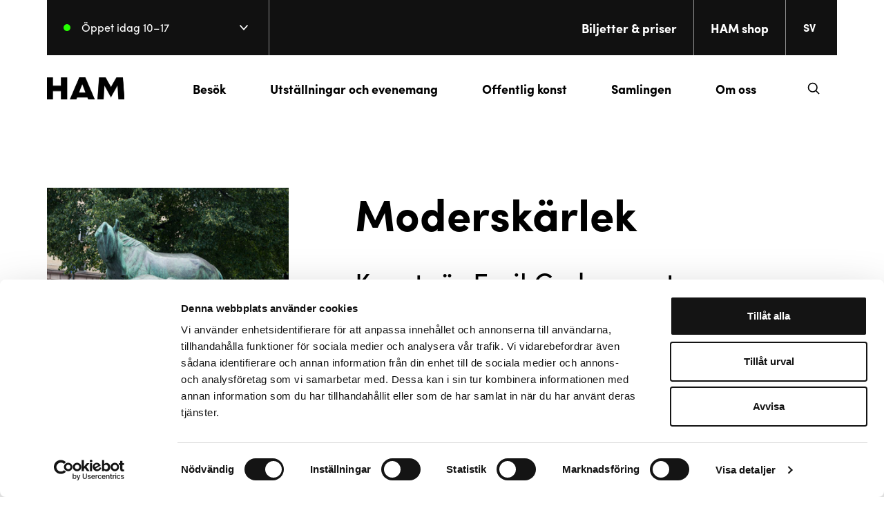

--- FILE ---
content_type: text/html; charset=UTF-8
request_url: https://www.hamhelsinki.fi/sv/sculptures/moderskarlek/
body_size: 18552
content:

<!doctype html>
<html lang="sv-SE">
<head>
    <meta charset="utf-8">
    <meta name="viewport" content="width=device-width, initial-scale=1.0">
    <script type="text/javascript" data-cookieconsent="ignore">
	window.dataLayer = window.dataLayer || [];

	function gtag() {
		dataLayer.push(arguments);
	}

	gtag("consent", "default", {
		ad_personalization: "denied",
		ad_storage: "denied",
		ad_user_data: "denied",
		analytics_storage: "denied",
		functionality_storage: "denied",
		personalization_storage: "denied",
		security_storage: "granted",
		wait_for_update: 500,
	});
	gtag("set", "ads_data_redaction", true);
	</script>
<script type="text/javascript"
		id="Cookiebot"
		src="https://consent.cookiebot.com/uc.js"
		data-implementation="wp"
		data-cbid="71ea8c3d-e161-4df3-a3a1-e0d31abfa2a9"
						data-culture="SV"
				data-blockingmode="auto"
	></script>
<meta name='robots' content='index, follow, max-image-preview:large, max-snippet:-1, max-video-preview:-1' />
	<style>img:is([sizes="auto" i], [sizes^="auto," i]) { contain-intrinsic-size: 3000px 1500px }</style>
	<link rel="alternate" href="https://www.hamhelsinki.fi/veistos/aidinrakkaus/" hreflang="fi" />
<link rel="alternate" href="https://www.hamhelsinki.fi/en/sculptures/aidinrakkaus-maternal-love/" hreflang="en" />
<link rel="alternate" href="https://www.hamhelsinki.fi/sv/sculptures/moderskarlek/" hreflang="sv" />
<script>   window.dataLayer = window.dataLayer || [];   window.dataLayer.push( {"em_page":{"language":"sv","contentGroup":"Other","path":"/sv/sculptures/moderskarlek/","url":"https://www.hamhelsinki.fi/sv/sculptures/moderskarlek/","title":"Modersku00e4rlek","publishDate":"2023-02-01","publishDateTime":"2023-02-01T16:43:48+00:00"},"em_user":{"id":false,"type":"public"}} );</script>
	<!-- This site is optimized with the Yoast SEO plugin v26.7 - https://yoast.com/wordpress/plugins/seo/ -->
	<title>Moderskärlek - HAM</title>
	<link rel="canonical" href="https://www.hamhelsinki.fi/sv/sculptures/moderskarlek/" />
	<meta property="og:locale" content="sv_SE" />
	<meta property="og:locale:alternate" content="fi_FI" />
	<meta property="og:locale:alternate" content="en_US" />
	<meta property="og:type" content="article" />
	<meta property="og:title" content="Moderskärlek - HAM" />
	<meta property="og:description" content="Moderskärlek, skulpturen av ett sto med sitt föl, avtäcktes 1930. Skulptören Emil Cedercreutz (1879-1949) erbjöd skulpturen till staden 1927, och den inköptes för 95 000 mark. På Cedercreutz skiss står hästen med höjt huvud, men skulpturens häst vänder mulen mot fölet. Hästar var Cedercreutz favoritmotiv och han ville avbilda dem realistiskt och med beundran. General [&hellip;]" />
	<meta property="og:url" content="https://www.hamhelsinki.fi/sv/sculptures/moderskarlek/" />
	<meta property="og:site_name" content="HAM" />
	<meta property="article:modified_time" content="2026-01-20T01:00:16+00:00" />
	<meta property="og:image" content="https://www.hamhelsinki.fi/wp-content/uploads/2023/02/aidinrakkaus-2.jpg" />
	<meta property="og:image:width" content="400" />
	<meta property="og:image:height" content="365" />
	<meta property="og:image:type" content="image/jpeg" />
	<meta name="twitter:card" content="summary_large_image" />
	<meta name="twitter:label1" content="Est. reading time" />
	<meta name="twitter:data1" content="1 minut" />
	<script type="application/ld+json" class="yoast-schema-graph">{"@context":"https://schema.org","@graph":[{"@type":"WebPage","@id":"https://www.hamhelsinki.fi/sv/sculptures/moderskarlek/","url":"https://www.hamhelsinki.fi/sv/sculptures/moderskarlek/","name":"Moderskärlek - HAM","isPartOf":{"@id":"https://www.hamhelsinki.fi/sv/#website"},"primaryImageOfPage":{"@id":"https://www.hamhelsinki.fi/sv/sculptures/moderskarlek/#primaryimage"},"image":{"@id":"https://www.hamhelsinki.fi/sv/sculptures/moderskarlek/#primaryimage"},"thumbnailUrl":"https://www.hamhelsinki.fi/wp-content/uploads/2023/02/aidinrakkaus-2.jpg","datePublished":"2023-02-01T14:43:48+00:00","dateModified":"2026-01-20T01:00:16+00:00","breadcrumb":{"@id":"https://www.hamhelsinki.fi/sv/sculptures/moderskarlek/#breadcrumb"},"inLanguage":"sv-SE","potentialAction":[{"@type":"ReadAction","target":["https://www.hamhelsinki.fi/sv/sculptures/moderskarlek/"]}]},{"@type":"ImageObject","inLanguage":"sv-SE","@id":"https://www.hamhelsinki.fi/sv/sculptures/moderskarlek/#primaryimage","url":"https://www.hamhelsinki.fi/wp-content/uploads/2023/02/aidinrakkaus-2.jpg","contentUrl":"https://www.hamhelsinki.fi/wp-content/uploads/2023/02/aidinrakkaus-2.jpg","width":400,"height":365,"caption":"Emil Cedercreutz: Moderskärlek, 1928. © Foto: HAM Helsingfors konstmuseum / Maija Toivanen"},{"@type":"BreadcrumbList","@id":"https://www.hamhelsinki.fi/sv/sculptures/moderskarlek/#breadcrumb","itemListElement":[{"@type":"ListItem","position":1,"name":"Home","item":"https://www.hamhelsinki.fi/sv/"},{"@type":"ListItem","position":2,"name":"Moderskärlek"}]},{"@type":"WebSite","@id":"https://www.hamhelsinki.fi/sv/#website","url":"https://www.hamhelsinki.fi/sv/","name":"HAM","description":"","potentialAction":[{"@type":"SearchAction","target":{"@type":"EntryPoint","urlTemplate":"https://www.hamhelsinki.fi/sv/?s={search_term_string}"},"query-input":{"@type":"PropertyValueSpecification","valueRequired":true,"valueName":"search_term_string"}}],"inLanguage":"sv-SE"}]}</script>
	<!-- / Yoast SEO plugin. -->


<link rel='dns-prefetch' href='//www.hamhelsinki.fi' />
<link rel='dns-prefetch' href='//use.typekit.net' />
<script type="text/javascript">
/* <![CDATA[ */
window._wpemojiSettings = {"baseUrl":"https:\/\/s.w.org\/images\/core\/emoji\/16.0.1\/72x72\/","ext":".png","svgUrl":"https:\/\/s.w.org\/images\/core\/emoji\/16.0.1\/svg\/","svgExt":".svg","source":{"concatemoji":"https:\/\/www.hamhelsinki.fi\/wp-includes\/js\/wp-emoji-release.min.js?ver=6.8.3"}};
/*! This file is auto-generated */
!function(s,n){var o,i,e;function c(e){try{var t={supportTests:e,timestamp:(new Date).valueOf()};sessionStorage.setItem(o,JSON.stringify(t))}catch(e){}}function p(e,t,n){e.clearRect(0,0,e.canvas.width,e.canvas.height),e.fillText(t,0,0);var t=new Uint32Array(e.getImageData(0,0,e.canvas.width,e.canvas.height).data),a=(e.clearRect(0,0,e.canvas.width,e.canvas.height),e.fillText(n,0,0),new Uint32Array(e.getImageData(0,0,e.canvas.width,e.canvas.height).data));return t.every(function(e,t){return e===a[t]})}function u(e,t){e.clearRect(0,0,e.canvas.width,e.canvas.height),e.fillText(t,0,0);for(var n=e.getImageData(16,16,1,1),a=0;a<n.data.length;a++)if(0!==n.data[a])return!1;return!0}function f(e,t,n,a){switch(t){case"flag":return n(e,"\ud83c\udff3\ufe0f\u200d\u26a7\ufe0f","\ud83c\udff3\ufe0f\u200b\u26a7\ufe0f")?!1:!n(e,"\ud83c\udde8\ud83c\uddf6","\ud83c\udde8\u200b\ud83c\uddf6")&&!n(e,"\ud83c\udff4\udb40\udc67\udb40\udc62\udb40\udc65\udb40\udc6e\udb40\udc67\udb40\udc7f","\ud83c\udff4\u200b\udb40\udc67\u200b\udb40\udc62\u200b\udb40\udc65\u200b\udb40\udc6e\u200b\udb40\udc67\u200b\udb40\udc7f");case"emoji":return!a(e,"\ud83e\udedf")}return!1}function g(e,t,n,a){var r="undefined"!=typeof WorkerGlobalScope&&self instanceof WorkerGlobalScope?new OffscreenCanvas(300,150):s.createElement("canvas"),o=r.getContext("2d",{willReadFrequently:!0}),i=(o.textBaseline="top",o.font="600 32px Arial",{});return e.forEach(function(e){i[e]=t(o,e,n,a)}),i}function t(e){var t=s.createElement("script");t.src=e,t.defer=!0,s.head.appendChild(t)}"undefined"!=typeof Promise&&(o="wpEmojiSettingsSupports",i=["flag","emoji"],n.supports={everything:!0,everythingExceptFlag:!0},e=new Promise(function(e){s.addEventListener("DOMContentLoaded",e,{once:!0})}),new Promise(function(t){var n=function(){try{var e=JSON.parse(sessionStorage.getItem(o));if("object"==typeof e&&"number"==typeof e.timestamp&&(new Date).valueOf()<e.timestamp+604800&&"object"==typeof e.supportTests)return e.supportTests}catch(e){}return null}();if(!n){if("undefined"!=typeof Worker&&"undefined"!=typeof OffscreenCanvas&&"undefined"!=typeof URL&&URL.createObjectURL&&"undefined"!=typeof Blob)try{var e="postMessage("+g.toString()+"("+[JSON.stringify(i),f.toString(),p.toString(),u.toString()].join(",")+"));",a=new Blob([e],{type:"text/javascript"}),r=new Worker(URL.createObjectURL(a),{name:"wpTestEmojiSupports"});return void(r.onmessage=function(e){c(n=e.data),r.terminate(),t(n)})}catch(e){}c(n=g(i,f,p,u))}t(n)}).then(function(e){for(var t in e)n.supports[t]=e[t],n.supports.everything=n.supports.everything&&n.supports[t],"flag"!==t&&(n.supports.everythingExceptFlag=n.supports.everythingExceptFlag&&n.supports[t]);n.supports.everythingExceptFlag=n.supports.everythingExceptFlag&&!n.supports.flag,n.DOMReady=!1,n.readyCallback=function(){n.DOMReady=!0}}).then(function(){return e}).then(function(){var e;n.supports.everything||(n.readyCallback(),(e=n.source||{}).concatemoji?t(e.concatemoji):e.wpemoji&&e.twemoji&&(t(e.twemoji),t(e.wpemoji)))}))}((window,document),window._wpemojiSettings);
/* ]]> */
</script>
<style id='wp-emoji-styles-inline-css' type='text/css'>

	img.wp-smiley, img.emoji {
		display: inline !important;
		border: none !important;
		box-shadow: none !important;
		height: 1em !important;
		width: 1em !important;
		margin: 0 0.07em !important;
		vertical-align: -0.1em !important;
		background: none !important;
		padding: 0 !important;
	}
</style>
<style id='evermade-accordion-style-inline-css' type='text/css'>
.em-block-accordion:focus-within{outline:5px auto Highlight;outline:5px auto -webkit-focus-ring-color}

</style>
<style id='evermade-accordion-item-style-inline-css' type='text/css'>
.em-block-accordion-item{border-bottom:1px solid #eee;position:relative}.em-block-accordion-item__title{background:transparent;border:none;cursor:pointer;padding:2rem 4rem 2rem 1rem;position:relative;text-align:left;width:100%}.em-block-accordion-item__title:after{content:"+";font-size:2rem;font-weight:400;position:absolute;right:1rem;top:50%;transform:translateY(-50%)}.em-block-accordion-item__content{height:0;overflow:hidden;padding:0 1rem;transition:padding .25s ease-out;visibility:hidden}@media(prefers-reduced-motion){.em-block-accordion-item__content{transition:none!important}}@media print{.em-block-accordion-item__content{height:auto;padding-bottom:2.5rem;padding-top:.5rem;visibility:visible}}.em-block-accordion-item.has-child-selected .em-block-accordion-item__title:after,.em-block-accordion-item.is-open .em-block-accordion-item__title:after,.em-block-accordion-item.is-selected .em-block-accordion-item__title:after{content:"–"}.em-block-accordion-item.has-child-selected .em-block-accordion-item__content,.em-block-accordion-item.is-open .em-block-accordion-item__content,.em-block-accordion-item.is-selected .em-block-accordion-item__content{height:auto;padding-bottom:2.5rem;padding-top:.5rem;visibility:visible}

</style>
<style id='evermade-contact-feed-style-inline-css' type='text/css'>
.error-message{background-color:rgba(216,0,12,.1);border:1px dashed #d8000c;border-radius:10px;padding:4rem;text-align:center}.error-message,.error-message h1,.error-message h2,.error-message h3,.error-message h4,.error-message p{color:#d8000c}.layout-select{display:flex;flex-wrap:wrap;gap:1rem;justify-content:center}.layout-select .button{align-items:center;display:flex;font-size:1.4rem;line-height:1rem;opacity:.6;padding-left:1rem;padding-right:1rem}.layout-select .button span{align-items:center;display:inline-flex;padding-right:.5rem}.layout-select .is-active{opacity:1}.em-block-list-item{border-bottom:1px solid #efefef;margin-bottom:1rem;padding-bottom:2rem;padding-top:2rem}.search-input{position:relative}.search-input__input{align-items:center;border:1px solid #c1c1c1;border-radius:2px;display:flex;flex-wrap:wrap;min-height:45px;padding-left:1rem;padding-right:5rem;width:100%}.search-input__input::-moz-placeholder{color:#b3b3b3}.search-input__input:-ms-input-placeholder{color:#b3b3b3}.search-input__input::placeholder{color:#b3b3b3}.search-input__wrapper{position:relative}.search-input__icon{background:transparent;border:none;cursor:pointer;padding:10px;position:absolute;right:0;top:50%;transform:translateY(-50%)}.em-block-contact-feed{position:relative}.em-block-contact-feed__filters{-ms-grid-columns:1fr;display:-ms-grid;display:grid;gap:3rem;grid-template-columns:1fr;margin-bottom:3rem}@media(min-width:782px){.em-block-contact-feed__filters{-ms-grid-columns:(1fr)[2];grid-template-columns:repeat(2,1fr)}}@media(min-width:960px){.em-block-contact-feed__filters{-ms-grid-columns:(1fr)[3];grid-template-columns:repeat(3,1fr)}}@media(min-width:1280px){.em-block-contact-feed__filters{-ms-grid-columns:(1fr)[4];grid-template-columns:repeat(4,1fr)}}.em-block-contact-feed__filters>*{align-self:flex-end}.em-block-contact-feed__results{min-height:50vh}.em-block-contact-feed__results--list .em-block-story-feed__posts{display:block}.em-block-contact-feed__posts{-ms-grid-columns:1fr;display:-ms-grid;display:grid;gap:3rem;grid-template-columns:1fr}@media(min-width:782px){.em-block-contact-feed__posts{-ms-grid-columns:(1fr)[2];grid-template-columns:repeat(2,1fr)}}@media(min-width:960px){.em-block-contact-feed__posts{-ms-grid-columns:(1fr)[3];grid-template-columns:repeat(3,1fr)}}.em-block-contact-feed__more{align-items:center;display:flex;flex-flow:row nowrap;justify-content:center;margin-top:2rem}.em-block-contact-feed__more:empty{margin-top:0}

</style>
<style id='evermade-event-card-style-inline-css' type='text/css'>


</style>
<style id='evermade-event-feed-style-inline-css' type='text/css'>
.error-message{background-color:rgba(216,0,12,.1);border:1px dashed #d8000c;border-radius:10px;padding:4rem;text-align:center}.error-message,.error-message h1,.error-message h2,.error-message h3,.error-message h4,.error-message p{color:#d8000c}.layout-select{display:flex;flex-wrap:wrap;gap:1rem;justify-content:center}.layout-select .button{align-items:center;display:flex;font-size:1.4rem;line-height:1rem;opacity:.6;padding-left:1rem;padding-right:1rem}.layout-select .button span{align-items:center;display:inline-flex;padding-right:.5rem}.layout-select .is-active{opacity:1}.em-block-list-item{border-bottom:1px solid #efefef;margin-bottom:1rem;padding-bottom:2rem;padding-top:2rem}.search-input{position:relative}.search-input__input{align-items:center;border:1px solid #c1c1c1;border-radius:2px;display:flex;flex-wrap:wrap;min-height:45px;padding-left:1rem;padding-right:5rem;width:100%}.search-input__input::-moz-placeholder{color:#b3b3b3}.search-input__input::placeholder{color:#b3b3b3}.search-input__wrapper{position:relative}.search-input__icon{background:transparent;border:none;cursor:pointer;padding:10px;position:absolute;right:0;top:50%;transform:translateY(-50%)}.em-block-event-feed{position:relative}.em-block-event-feed__filters{display:flex;gap:4rem;margin-bottom:3rem}@media(min-width:782px){.em-block-event-feed__filters{grid-template-columns:repeat(2,1fr)}}@media(min-width:960px){.em-block-event-feed__filters{grid-template-columns:repeat(3,1fr)}}@media(min-width:1280px){.em-block-event-feed__filters{grid-template-columns:repeat(4,1fr)}}.em-block-event-feed__filters.is-open .button-select__wrapper{display:block}.em-block-event-feed__results{min-height:50vh}.em-block-event-feed__results--list .em-block-event-feed__posts{display:block}.em-block-event-feed__more{align-items:center;display:flex;flex-flow:row nowrap;justify-content:center;margin-top:2rem}.em-block-event-feed__more:empty{margin-top:0}@media(min-width:782px){.em-block-event-feed .tags__list{display:grid;gap:var(--spacing-sm);grid-template-columns:repeat(2,1fr);padding-bottom:var(--spacing-md)}}@media(max-width:782px){.em-block-event-feed__filters,.mobile-filter{display:block;gap:1rem;margin-top:3rem;position:relative;transition:.2s ease-in-out}.em-block-event-feed__filters .tags__label,.mobile-filter .tags__label{padding-bottom:1rem}.em-block-event-feed__filters .tags__list,.mobile-filter .tags__list{display:grid;grid-template-columns:1fr 1fr}}

</style>
<style id='evermade-exhibition-card-style-inline-css' type='text/css'>
.em-block-exhibition-card{background:var(--wp--preset--color--light-black);height:100%;position:relative;width:100%}.em-block-exhibition-card,.em-block-exhibition-card__link{display:flex;flex-flow:column nowrap;min-height:100%}.em-block-exhibition-card:hover,.em-block-exhibition-card__link:hover{filter:none}.em-block-exhibition-card__image{position:relative;width:100%}.em-block-exhibition-card__image img{aspect-ratio:2/3;max-height:540px;-o-object-fit:cover;object-fit:cover;width:100%}.em-block-exhibition-card__title{color:inherit;margin-bottom:.5rem}.em-block-exhibition-card__content{display:flex;flex-flow:column nowrap;flex-grow:1;justify-content:space-between;padding:1.4375rem}.em-block-exhibition-card__date{margin-bottom:.5rem}.em-block-exhibition-card__footer{margin-top:auto}.em-block-exhibition-card__cta{display:block;font-size:var(--font-size-sm);font-weight:var(--font-weight-bold);margin-bottom:1rem;margin-top:2rem}.em-block-exhibition-card__terms{align-items:flex-end;display:flex;flex-flow:row wrap;list-style-type:none;margin-left:0;min-height:3rem;padding-left:0;position:relative}.em-block-exhibition-card__tag{background:var(--wp--preset--color--light-black);color:var(--wp--preset--color--white);font-size:var(--font-size-h5);left:0;padding:.5rem 1rem;position:absolute;top:0}.em-block-exhibition-card__term{display:inline-block;font-size:75%}.em-block-exhibition-card__term a{color:inherit}.em-block-exhibition-card__term:after{content:"|";display:inline-block;margin-left:.5rem;margin-right:.5rem}.em-block-exhibition-card__term:last-child:after{display:none}

</style>
<link rel='stylesheet' id='evermade-exhibition-feed-style-css' href='https://www.hamhelsinki.fi/wp-content/plugins/exhibition-feed/build/style-index.css?ver=1.1.0' type='text/css' media='all' />
<style id='evermade-exhibition-meta-style-inline-css' type='text/css'>
.em-block-exhibition-meta{align-items:center;color:var(--color-text);display:flex;gap:1rem;max-width:var(--align-default)}.em-block-exhibition-meta__separator{background-color:#fff;content:"";height:1px;max-width:100px;width:100%}.em-block-exhibition-meta .label{display:block;font-size:var(--font-size-h4);font-weight:var(--font-weight-bold);padding-bottom:.5rem}

</style>
<style id='evermade-latest-events-grid-style-inline-css' type='text/css'>
.em-block-latest-events-grid>.wp-block-button:last-of-type{margin-top:3rem}.em-block-latest-events-grid__load-more{margin-top:2rem}.em-block-latest-events-grid .hidden-events,.em-block-latest-events-grid .is-hidden{height:0;opacity:0;transition:visibility 0s,opacity .5s linear;visibility:hidden}.em-block-latest-events-grid .is-visible{height:auto;opacity:1;transition:visibility 0s,opacity .5s linear;visibility:visible}

</style>
<link rel='stylesheet' id='evermade-latest-exhibitions-slider-style-css' href='https://www.hamhelsinki.fi/wp-content/plugins/latest-exhibition-slider/build/style-index.css?ver=0.7.0' type='text/css' media='all' />
<style id='evermade-latest-stories-grid-style-inline-css' type='text/css'>
.em-block-latest-stories-grid{-ms-grid-columns:1fr;display:-ms-grid;display:grid;gap:3rem;grid-template-columns:1fr}@media(min-width:782px){.em-block-latest-stories-grid.has-columns-2{-ms-grid-columns:(1fr)[2];grid-template-columns:repeat(2,1fr)}.em-block-latest-stories-grid.has-columns-3{-ms-grid-columns:(1fr)[3];grid-template-columns:repeat(3,1fr)}.em-block-latest-stories-grid.has-columns-4{-ms-grid-columns:(1fr)[2];grid-template-columns:repeat(2,1fr)}}@media(min-width:960px){.em-block-latest-stories-grid.has-columns-4{-ms-grid-columns:(1fr)[4];grid-template-columns:repeat(4,1fr)}}

</style>
<style id='evermade-opening-hours-style-inline-css' type='text/css'>
.em-block-opening-hours__row{align-items:center;display:flex;justify-content:space-between;margin-bottom:2rem}.em-block-opening-hours__row .hours{font-size:var(--font-size-h4);font-weight:700}.em-block-opening-hours__row svg{height:24px;width:14px}.em-block-opening-hours hr{margin:2rem auto}

</style>
<link rel='stylesheet' id='evermade-sculpture-map-style-css' href='https://www.hamhelsinki.fi/wp-content/plugins/sculpture-map/build/style-index.css?ver=6.8.3' type='text/css' media='all' />
<link rel='stylesheet' id='evermade-selected-exhibitions-slider-style-css' href='https://www.hamhelsinki.fi/wp-content/plugins/selected-exhibition-slider/build/style-index.css?ver=0.5.0' type='text/css' media='all' />
<style id='evermade-sticky-nav-style-inline-css' type='text/css'>
.em-block-sticky-nav{left:0;max-width:var(--align-full,100%)!important;position:-webkit-sticky;position:sticky;right:0;top:20px;transition:top .5s cubic-bezier(.19,1,.22,1);z-index:1}.headroom--pinned+main .em-block-sticky-nav{top:calc(var(--height-header) + 20px)}@media screen and (max-width:782px){.em-block-sticky-nav .button{padding:.5rem 1rem}}.em-block-sticky-nav__content{align-items:center;background-color:#fff;border:1px solid #ddd;display:flex;justify-content:space-between;margin-inline:auto;max-width:var(--align-default,1300px);padding:1rem}@media screen and (max-width:782px){.em-block-sticky-nav__content{padding:.5rem}}.em-block-sticky-nav__nav{align-items:center;display:flex;gap:2rem}.em-block-sticky-nav__nav .wp-block-button__link,.em-block-sticky-nav__nav a{background-color:transparent;color:#000;font-size:var(--font-size-md,1rem);font-weight:800;padding:0;text-decoration:none!important}.em-block-sticky-nav__nav .wp-block-button__link:hover,.em-block-sticky-nav__nav a:hover{text-decoration:underline}.em-block-sticky-nav__nav .wp-block-button{margin:0}@media screen and (max-width:782px){.em-block-sticky-nav__nav{flex-wrap:wrap;gap:.5rem}.em-block-sticky-nav__nav .wp-block-button__link,.em-block-sticky-nav__nav a{font-size:var(--font-size-xs,.875rem)}}.em-block-sticky-nav ul{list-style:none;margin:0}

</style>
<style id='evermade-story-card-style-inline-css' type='text/css'>
.em-block-story-card{background-color:#fff;border:1px solid #eee;position:relative;width:100%}.em-block-story-card,.em-block-story-card__link{display:flex;flex-flow:column nowrap;min-height:100%}.em-block-story-card__image{overflow:hidden;padding-top:56.25%;position:relative;width:100%}.em-block-story-card__image img{height:100%;left:0;-o-object-fit:cover;object-fit:cover;position:absolute;top:0;width:100%}.em-block-story-card__title{margin-bottom:1rem}.em-block-story-card__content{color:#000;display:flex;flex-flow:column nowrap;flex-grow:1;justify-content:space-between;padding:2rem 2rem 1rem}.em-block-story-card__date{margin-bottom:.5rem}.em-block-story-card__footer{margin-top:auto}.em-block-story-card__cta{display:block;margin-bottom:1rem;margin-top:2rem}.em-block-story-card__terms{align-items:flex-end;display:flex;flex-flow:row wrap;list-style-type:none;margin-left:0;min-height:3rem;padding-left:0;position:relative}.em-block-story-card__term{display:inline-block;font-size:75%}.em-block-story-card__term a{color:inherit}.em-block-story-card__term:after{content:"|";display:inline-block;margin-left:.5rem;margin-right:.5rem}.em-block-story-card__term:last-child:after{display:none}

</style>
<style id='evermade-story-feed-style-inline-css' type='text/css'>
.error-message{background-color:rgba(216,0,12,.1);border:1px dashed #d8000c;border-radius:10px;padding:4rem;text-align:center}.error-message,.error-message h1,.error-message h2,.error-message h3,.error-message h4,.error-message p{color:#d8000c}.layout-select{display:flex;flex-wrap:wrap;gap:1rem;justify-content:center}.layout-select .button{align-items:center;display:flex;font-size:1.4rem;line-height:1rem;opacity:.6;padding-left:1rem;padding-right:1rem}.layout-select .button span{align-items:center;display:inline-flex;padding-right:.5rem}.layout-select .is-active{opacity:1}.em-block-list-item{border-bottom:1px solid #efefef;margin-bottom:1rem;padding-bottom:2rem;padding-top:2rem}.search-input{position:relative}.search-input__input{align-items:center;border:1px solid #c1c1c1;border-radius:2px;display:flex;flex-wrap:wrap;min-height:45px;padding-left:1rem;padding-right:5rem;width:100%}.search-input__input::-moz-placeholder{color:#b3b3b3}.search-input__input:-ms-input-placeholder{color:#b3b3b3}.search-input__input::placeholder{color:#b3b3b3}.search-input__wrapper{position:relative}.search-input__icon{background:transparent;border:none;cursor:pointer;padding:10px;position:absolute;right:0;top:50%;transform:translateY(-50%)}.em-block-story-feed{position:relative}.em-block-story-feed__filters{-ms-grid-columns:1fr;display:-ms-grid;display:grid;gap:3rem;grid-template-columns:1fr;margin-bottom:3rem}@media(min-width:782px){.em-block-story-feed__filters{-ms-grid-columns:(1fr)[2];grid-template-columns:repeat(2,1fr)}}@media(min-width:960px){.em-block-story-feed__filters{-ms-grid-columns:(1fr)[3];grid-template-columns:repeat(3,1fr)}}@media(min-width:1280px){.em-block-story-feed__filters{-ms-grid-columns:(1fr)[4];grid-template-columns:repeat(4,1fr)}}.em-block-story-feed__filters>*{align-self:flex-end}.em-block-story-feed__results{min-height:50vh}.em-block-story-feed__results--list .em-block-story-feed__posts{display:block}.em-block-story-feed__posts{-ms-grid-columns:1fr;display:-ms-grid;display:grid;gap:3rem;grid-template-columns:1fr}@media(min-width:782px){.em-block-story-feed__posts{-ms-grid-columns:(1fr)[2];grid-template-columns:repeat(2,1fr)}}@media(min-width:960px){.em-block-story-feed__posts{-ms-grid-columns:(1fr)[3];grid-template-columns:repeat(3,1fr)}}.em-block-story-feed__more{align-items:center;display:flex;flex-flow:row nowrap;justify-content:center;margin-top:2rem}.em-block-story-feed__more:empty{margin-top:0}

</style>
<style id='filebird-block-filebird-gallery-style-inline-css' type='text/css'>
ul.filebird-block-filebird-gallery{margin:auto!important;padding:0!important;width:100%}ul.filebird-block-filebird-gallery.layout-grid{display:grid;grid-gap:20px;align-items:stretch;grid-template-columns:repeat(var(--columns),1fr);justify-items:stretch}ul.filebird-block-filebird-gallery.layout-grid li img{border:1px solid #ccc;box-shadow:2px 2px 6px 0 rgba(0,0,0,.3);height:100%;max-width:100%;-o-object-fit:cover;object-fit:cover;width:100%}ul.filebird-block-filebird-gallery.layout-masonry{-moz-column-count:var(--columns);-moz-column-gap:var(--space);column-gap:var(--space);-moz-column-width:var(--min-width);columns:var(--min-width) var(--columns);display:block;overflow:auto}ul.filebird-block-filebird-gallery.layout-masonry li{margin-bottom:var(--space)}ul.filebird-block-filebird-gallery li{list-style:none}ul.filebird-block-filebird-gallery li figure{height:100%;margin:0;padding:0;position:relative;width:100%}ul.filebird-block-filebird-gallery li figure figcaption{background:linear-gradient(0deg,rgba(0,0,0,.7),rgba(0,0,0,.3) 70%,transparent);bottom:0;box-sizing:border-box;color:#fff;font-size:.8em;margin:0;max-height:100%;overflow:auto;padding:3em .77em .7em;position:absolute;text-align:center;width:100%;z-index:2}ul.filebird-block-filebird-gallery li figure figcaption a{color:inherit}.fb-block-hover-animation-zoomIn figure{overflow:hidden}.fb-block-hover-animation-zoomIn figure img{transform:scale(1);transition:.3s ease-in-out}.fb-block-hover-animation-zoomIn figure:hover img{transform:scale(1.3)}.fb-block-hover-animation-shine figure{overflow:hidden;position:relative}.fb-block-hover-animation-shine figure:before{background:linear-gradient(90deg,hsla(0,0%,100%,0) 0,hsla(0,0%,100%,.3));content:"";display:block;height:100%;left:-75%;position:absolute;top:0;transform:skewX(-25deg);width:50%;z-index:2}.fb-block-hover-animation-shine figure:hover:before{animation:shine .75s}@keyframes shine{to{left:125%}}.fb-block-hover-animation-opacity figure{overflow:hidden}.fb-block-hover-animation-opacity figure img{opacity:1;transition:.3s ease-in-out}.fb-block-hover-animation-opacity figure:hover img{opacity:.5}.fb-block-hover-animation-grayscale figure img{filter:grayscale(100%);transition:.3s ease-in-out}.fb-block-hover-animation-grayscale figure:hover img{filter:grayscale(0)}

</style>
<style id='global-styles-inline-css' type='text/css'>
:root{--wp--preset--aspect-ratio--square: 1;--wp--preset--aspect-ratio--4-3: 4/3;--wp--preset--aspect-ratio--3-4: 3/4;--wp--preset--aspect-ratio--3-2: 3/2;--wp--preset--aspect-ratio--2-3: 2/3;--wp--preset--aspect-ratio--16-9: 16/9;--wp--preset--aspect-ratio--9-16: 9/16;--wp--preset--color--black: #000;--wp--preset--color--cyan-bluish-gray: #abb8c3;--wp--preset--color--white: #ffffff;--wp--preset--color--pale-pink: #f78da7;--wp--preset--color--vivid-red: #cf2e2e;--wp--preset--color--luminous-vivid-orange: #ff6900;--wp--preset--color--luminous-vivid-amber: #fcb900;--wp--preset--color--light-green-cyan: #7bdcb5;--wp--preset--color--vivid-green-cyan: #00d084;--wp--preset--color--pale-cyan-blue: #8ed1fc;--wp--preset--color--vivid-cyan-blue: #0693e3;--wp--preset--color--vivid-purple: #9b51e0;--wp--preset--color--light-black: #111111;--wp--preset--color--dark: #222;--wp--preset--color--light: #fff;--wp--preset--color--gray: #606060;--wp--preset--color--gray-100: #4D4D4D;--wp--preset--color--gray-300: #8C8C8C;--wp--preset--color--gray-500: #BFBFBF;--wp--preset--color--gray-700: #D9D9D9;--wp--preset--color--gray-900: #F5F5F5;--wp--preset--gradient--vivid-cyan-blue-to-vivid-purple: linear-gradient(135deg,rgba(6,147,227,1) 0%,rgb(155,81,224) 100%);--wp--preset--gradient--light-green-cyan-to-vivid-green-cyan: linear-gradient(135deg,rgb(122,220,180) 0%,rgb(0,208,130) 100%);--wp--preset--gradient--luminous-vivid-amber-to-luminous-vivid-orange: linear-gradient(135deg,rgba(252,185,0,1) 0%,rgba(255,105,0,1) 100%);--wp--preset--gradient--luminous-vivid-orange-to-vivid-red: linear-gradient(135deg,rgba(255,105,0,1) 0%,rgb(207,46,46) 100%);--wp--preset--gradient--very-light-gray-to-cyan-bluish-gray: linear-gradient(135deg,rgb(238,238,238) 0%,rgb(169,184,195) 100%);--wp--preset--gradient--cool-to-warm-spectrum: linear-gradient(135deg,rgb(74,234,220) 0%,rgb(151,120,209) 20%,rgb(207,42,186) 40%,rgb(238,44,130) 60%,rgb(251,105,98) 80%,rgb(254,248,76) 100%);--wp--preset--gradient--blush-light-purple: linear-gradient(135deg,rgb(255,206,236) 0%,rgb(152,150,240) 100%);--wp--preset--gradient--blush-bordeaux: linear-gradient(135deg,rgb(254,205,165) 0%,rgb(254,45,45) 50%,rgb(107,0,62) 100%);--wp--preset--gradient--luminous-dusk: linear-gradient(135deg,rgb(255,203,112) 0%,rgb(199,81,192) 50%,rgb(65,88,208) 100%);--wp--preset--gradient--pale-ocean: linear-gradient(135deg,rgb(255,245,203) 0%,rgb(182,227,212) 50%,rgb(51,167,181) 100%);--wp--preset--gradient--electric-grass: linear-gradient(135deg,rgb(202,248,128) 0%,rgb(113,206,126) 100%);--wp--preset--gradient--midnight: linear-gradient(135deg,rgb(2,3,129) 0%,rgb(40,116,252) 100%);--wp--preset--font-size--small: 13px;--wp--preset--font-size--medium: 20px;--wp--preset--font-size--large: 36px;--wp--preset--font-size--x-large: 42px;--wp--preset--font-size--xs: 0.875rem;--wp--preset--font-size--sm: 1rem;--wp--preset--font-size--md: 1.125rem;--wp--preset--font-size--lg: 1.375rem;--wp--preset--font-size--h-1: 4rem;--wp--preset--font-size--h-2: 2.75rem;--wp--preset--font-size--h-3: 2.25rem;--wp--preset--font-size--h-4: 1.5rem;--wp--preset--spacing--20: 0.44rem;--wp--preset--spacing--30: 0.67rem;--wp--preset--spacing--40: 1rem;--wp--preset--spacing--50: 1.5rem;--wp--preset--spacing--60: 2.25rem;--wp--preset--spacing--70: 3.38rem;--wp--preset--spacing--80: 5.06rem;--wp--preset--shadow--natural: 6px 6px 9px rgba(0, 0, 0, 0.2);--wp--preset--shadow--deep: 12px 12px 50px rgba(0, 0, 0, 0.4);--wp--preset--shadow--sharp: 6px 6px 0px rgba(0, 0, 0, 0.2);--wp--preset--shadow--outlined: 6px 6px 0px -3px rgba(255, 255, 255, 1), 6px 6px rgba(0, 0, 0, 1);--wp--preset--shadow--crisp: 6px 6px 0px rgba(0, 0, 0, 1);}.wp-block-heading{--wp--preset--color--dark: #222;--wp--preset--color--light: #fff;}.wp-block-list{--wp--preset--color--dark: #222;--wp--preset--color--light: #fff;}p{--wp--preset--color--dark: #222;--wp--preset--color--light: #fff;}.wp-block-quote{--wp--preset--color--dark: #222;--wp--preset--color--light: #fff;}:root { --wp--style--global--content-size: 1300px;--wp--style--global--wide-size: 1300px; }:where(body) { margin: 0; }.wp-site-blocks > .alignleft { float: left; margin-right: 2em; }.wp-site-blocks > .alignright { float: right; margin-left: 2em; }.wp-site-blocks > .aligncenter { justify-content: center; margin-left: auto; margin-right: auto; }:where(.is-layout-flex){gap: 0.5em;}:where(.is-layout-grid){gap: 0.5em;}.is-layout-flow > .alignleft{float: left;margin-inline-start: 0;margin-inline-end: 2em;}.is-layout-flow > .alignright{float: right;margin-inline-start: 2em;margin-inline-end: 0;}.is-layout-flow > .aligncenter{margin-left: auto !important;margin-right: auto !important;}.is-layout-constrained > .alignleft{float: left;margin-inline-start: 0;margin-inline-end: 2em;}.is-layout-constrained > .alignright{float: right;margin-inline-start: 2em;margin-inline-end: 0;}.is-layout-constrained > .aligncenter{margin-left: auto !important;margin-right: auto !important;}.is-layout-constrained > :where(:not(.alignleft):not(.alignright):not(.alignfull)){max-width: var(--wp--style--global--content-size);margin-left: auto !important;margin-right: auto !important;}.is-layout-constrained > .alignwide{max-width: var(--wp--style--global--wide-size);}body .is-layout-flex{display: flex;}.is-layout-flex{flex-wrap: wrap;align-items: center;}.is-layout-flex > :is(*, div){margin: 0;}body .is-layout-grid{display: grid;}.is-layout-grid > :is(*, div){margin: 0;}body{padding-top: 0px;padding-right: 0px;padding-bottom: 0px;padding-left: 0px;}a:where(:not(.wp-element-button)){text-decoration: underline;}:root :where(.wp-element-button, .wp-block-button__link){background-color: #32373c;border-width: 0;color: #fff;font-family: inherit;font-size: inherit;line-height: inherit;padding: calc(0.667em + 2px) calc(1.333em + 2px);text-decoration: none;}.has-black-color{color: var(--wp--preset--color--black) !important;}.has-cyan-bluish-gray-color{color: var(--wp--preset--color--cyan-bluish-gray) !important;}.has-white-color{color: var(--wp--preset--color--white) !important;}.has-pale-pink-color{color: var(--wp--preset--color--pale-pink) !important;}.has-vivid-red-color{color: var(--wp--preset--color--vivid-red) !important;}.has-luminous-vivid-orange-color{color: var(--wp--preset--color--luminous-vivid-orange) !important;}.has-luminous-vivid-amber-color{color: var(--wp--preset--color--luminous-vivid-amber) !important;}.has-light-green-cyan-color{color: var(--wp--preset--color--light-green-cyan) !important;}.has-vivid-green-cyan-color{color: var(--wp--preset--color--vivid-green-cyan) !important;}.has-pale-cyan-blue-color{color: var(--wp--preset--color--pale-cyan-blue) !important;}.has-vivid-cyan-blue-color{color: var(--wp--preset--color--vivid-cyan-blue) !important;}.has-vivid-purple-color{color: var(--wp--preset--color--vivid-purple) !important;}.has-light-black-color{color: var(--wp--preset--color--light-black) !important;}.has-dark-color{color: var(--wp--preset--color--dark) !important;}.has-light-color{color: var(--wp--preset--color--light) !important;}.has-gray-color{color: var(--wp--preset--color--gray) !important;}.has-gray-100-color{color: var(--wp--preset--color--gray-100) !important;}.has-gray-300-color{color: var(--wp--preset--color--gray-300) !important;}.has-gray-500-color{color: var(--wp--preset--color--gray-500) !important;}.has-gray-700-color{color: var(--wp--preset--color--gray-700) !important;}.has-gray-900-color{color: var(--wp--preset--color--gray-900) !important;}.has-black-background-color{background-color: var(--wp--preset--color--black) !important;}.has-cyan-bluish-gray-background-color{background-color: var(--wp--preset--color--cyan-bluish-gray) !important;}.has-white-background-color{background-color: var(--wp--preset--color--white) !important;}.has-pale-pink-background-color{background-color: var(--wp--preset--color--pale-pink) !important;}.has-vivid-red-background-color{background-color: var(--wp--preset--color--vivid-red) !important;}.has-luminous-vivid-orange-background-color{background-color: var(--wp--preset--color--luminous-vivid-orange) !important;}.has-luminous-vivid-amber-background-color{background-color: var(--wp--preset--color--luminous-vivid-amber) !important;}.has-light-green-cyan-background-color{background-color: var(--wp--preset--color--light-green-cyan) !important;}.has-vivid-green-cyan-background-color{background-color: var(--wp--preset--color--vivid-green-cyan) !important;}.has-pale-cyan-blue-background-color{background-color: var(--wp--preset--color--pale-cyan-blue) !important;}.has-vivid-cyan-blue-background-color{background-color: var(--wp--preset--color--vivid-cyan-blue) !important;}.has-vivid-purple-background-color{background-color: var(--wp--preset--color--vivid-purple) !important;}.has-light-black-background-color{background-color: var(--wp--preset--color--light-black) !important;}.has-dark-background-color{background-color: var(--wp--preset--color--dark) !important;}.has-light-background-color{background-color: var(--wp--preset--color--light) !important;}.has-gray-background-color{background-color: var(--wp--preset--color--gray) !important;}.has-gray-100-background-color{background-color: var(--wp--preset--color--gray-100) !important;}.has-gray-300-background-color{background-color: var(--wp--preset--color--gray-300) !important;}.has-gray-500-background-color{background-color: var(--wp--preset--color--gray-500) !important;}.has-gray-700-background-color{background-color: var(--wp--preset--color--gray-700) !important;}.has-gray-900-background-color{background-color: var(--wp--preset--color--gray-900) !important;}.has-black-border-color{border-color: var(--wp--preset--color--black) !important;}.has-cyan-bluish-gray-border-color{border-color: var(--wp--preset--color--cyan-bluish-gray) !important;}.has-white-border-color{border-color: var(--wp--preset--color--white) !important;}.has-pale-pink-border-color{border-color: var(--wp--preset--color--pale-pink) !important;}.has-vivid-red-border-color{border-color: var(--wp--preset--color--vivid-red) !important;}.has-luminous-vivid-orange-border-color{border-color: var(--wp--preset--color--luminous-vivid-orange) !important;}.has-luminous-vivid-amber-border-color{border-color: var(--wp--preset--color--luminous-vivid-amber) !important;}.has-light-green-cyan-border-color{border-color: var(--wp--preset--color--light-green-cyan) !important;}.has-vivid-green-cyan-border-color{border-color: var(--wp--preset--color--vivid-green-cyan) !important;}.has-pale-cyan-blue-border-color{border-color: var(--wp--preset--color--pale-cyan-blue) !important;}.has-vivid-cyan-blue-border-color{border-color: var(--wp--preset--color--vivid-cyan-blue) !important;}.has-vivid-purple-border-color{border-color: var(--wp--preset--color--vivid-purple) !important;}.has-light-black-border-color{border-color: var(--wp--preset--color--light-black) !important;}.has-dark-border-color{border-color: var(--wp--preset--color--dark) !important;}.has-light-border-color{border-color: var(--wp--preset--color--light) !important;}.has-gray-border-color{border-color: var(--wp--preset--color--gray) !important;}.has-gray-100-border-color{border-color: var(--wp--preset--color--gray-100) !important;}.has-gray-300-border-color{border-color: var(--wp--preset--color--gray-300) !important;}.has-gray-500-border-color{border-color: var(--wp--preset--color--gray-500) !important;}.has-gray-700-border-color{border-color: var(--wp--preset--color--gray-700) !important;}.has-gray-900-border-color{border-color: var(--wp--preset--color--gray-900) !important;}.has-vivid-cyan-blue-to-vivid-purple-gradient-background{background: var(--wp--preset--gradient--vivid-cyan-blue-to-vivid-purple) !important;}.has-light-green-cyan-to-vivid-green-cyan-gradient-background{background: var(--wp--preset--gradient--light-green-cyan-to-vivid-green-cyan) !important;}.has-luminous-vivid-amber-to-luminous-vivid-orange-gradient-background{background: var(--wp--preset--gradient--luminous-vivid-amber-to-luminous-vivid-orange) !important;}.has-luminous-vivid-orange-to-vivid-red-gradient-background{background: var(--wp--preset--gradient--luminous-vivid-orange-to-vivid-red) !important;}.has-very-light-gray-to-cyan-bluish-gray-gradient-background{background: var(--wp--preset--gradient--very-light-gray-to-cyan-bluish-gray) !important;}.has-cool-to-warm-spectrum-gradient-background{background: var(--wp--preset--gradient--cool-to-warm-spectrum) !important;}.has-blush-light-purple-gradient-background{background: var(--wp--preset--gradient--blush-light-purple) !important;}.has-blush-bordeaux-gradient-background{background: var(--wp--preset--gradient--blush-bordeaux) !important;}.has-luminous-dusk-gradient-background{background: var(--wp--preset--gradient--luminous-dusk) !important;}.has-pale-ocean-gradient-background{background: var(--wp--preset--gradient--pale-ocean) !important;}.has-electric-grass-gradient-background{background: var(--wp--preset--gradient--electric-grass) !important;}.has-midnight-gradient-background{background: var(--wp--preset--gradient--midnight) !important;}.has-small-font-size{font-size: var(--wp--preset--font-size--small) !important;}.has-medium-font-size{font-size: var(--wp--preset--font-size--medium) !important;}.has-large-font-size{font-size: var(--wp--preset--font-size--large) !important;}.has-x-large-font-size{font-size: var(--wp--preset--font-size--x-large) !important;}.has-xs-font-size{font-size: var(--wp--preset--font-size--xs) !important;}.has-sm-font-size{font-size: var(--wp--preset--font-size--sm) !important;}.has-md-font-size{font-size: var(--wp--preset--font-size--md) !important;}.has-lg-font-size{font-size: var(--wp--preset--font-size--lg) !important;}.has-h-1-font-size{font-size: var(--wp--preset--font-size--h-1) !important;}.has-h-2-font-size{font-size: var(--wp--preset--font-size--h-2) !important;}.has-h-3-font-size{font-size: var(--wp--preset--font-size--h-3) !important;}.has-h-4-font-size{font-size: var(--wp--preset--font-size--h-4) !important;}.wp-block-heading.has-dark-color{color: var(--wp--preset--color--dark) !important;}.wp-block-heading.has-light-color{color: var(--wp--preset--color--light) !important;}.wp-block-heading.has-dark-background-color{background-color: var(--wp--preset--color--dark) !important;}.wp-block-heading.has-light-background-color{background-color: var(--wp--preset--color--light) !important;}.wp-block-heading.has-dark-border-color{border-color: var(--wp--preset--color--dark) !important;}.wp-block-heading.has-light-border-color{border-color: var(--wp--preset--color--light) !important;}.wp-block-list.has-dark-color{color: var(--wp--preset--color--dark) !important;}.wp-block-list.has-light-color{color: var(--wp--preset--color--light) !important;}.wp-block-list.has-dark-background-color{background-color: var(--wp--preset--color--dark) !important;}.wp-block-list.has-light-background-color{background-color: var(--wp--preset--color--light) !important;}.wp-block-list.has-dark-border-color{border-color: var(--wp--preset--color--dark) !important;}.wp-block-list.has-light-border-color{border-color: var(--wp--preset--color--light) !important;}p.has-dark-color{color: var(--wp--preset--color--dark) !important;}p.has-light-color{color: var(--wp--preset--color--light) !important;}p.has-dark-background-color{background-color: var(--wp--preset--color--dark) !important;}p.has-light-background-color{background-color: var(--wp--preset--color--light) !important;}p.has-dark-border-color{border-color: var(--wp--preset--color--dark) !important;}p.has-light-border-color{border-color: var(--wp--preset--color--light) !important;}.wp-block-quote.has-dark-color{color: var(--wp--preset--color--dark) !important;}.wp-block-quote.has-light-color{color: var(--wp--preset--color--light) !important;}.wp-block-quote.has-dark-background-color{background-color: var(--wp--preset--color--dark) !important;}.wp-block-quote.has-light-background-color{background-color: var(--wp--preset--color--light) !important;}.wp-block-quote.has-dark-border-color{border-color: var(--wp--preset--color--dark) !important;}.wp-block-quote.has-light-border-color{border-color: var(--wp--preset--color--light) !important;}
:where(.wp-block-post-template.is-layout-flex){gap: 1.25em;}:where(.wp-block-post-template.is-layout-grid){gap: 1.25em;}
:where(.wp-block-columns.is-layout-flex){gap: 2em;}:where(.wp-block-columns.is-layout-grid){gap: 2em;}
:root :where(.wp-block-pullquote){font-size: 1.5em;line-height: 1.6;}
</style>
<link rel='stylesheet' id='em-frontend-css' href='https://www.hamhelsinki.fi/wp-content/themes/ham/dist/frontend.6194bef4fe1a8f0fe423.css?ver=6.8.3' type='text/css' media='all' />
<link rel='stylesheet' id='fonts-sofia-pro-css' href='https://use.typekit.net/lzh4qqg.css' type='text/css' media='' />
<script type="text/javascript" src="https://www.hamhelsinki.fi/wp-includes/js/dist/vendor/react.min.js?ver=18.3.1.1" id="react-js"></script>
<script type="text/javascript" src="https://www.hamhelsinki.fi/wp-includes/js/dist/vendor/react-dom.min.js?ver=18.3.1.1" id="react-dom-js"></script>
<script type="text/javascript" src="https://www.hamhelsinki.fi/wp-includes/js/dist/vendor/wp-polyfill.min.js?ver=3.15.0" id="wp-polyfill-js"></script>
<script type="text/javascript" src="https://www.hamhelsinki.fi/wp-includes/js/dist/hooks.min.js?ver=4d63a3d491d11ffd8ac6" id="wp-hooks-js"></script>
<script type="text/javascript" src="https://www.hamhelsinki.fi/wp-includes/js/dist/i18n.min.js?ver=5e580eb46a90c2b997e6" id="wp-i18n-js"></script>
<script type="text/javascript" id="wp-i18n-js-after">
/* <![CDATA[ */
wp.i18n.setLocaleData( { 'text direction\u0004ltr': [ 'ltr' ] } );
/* ]]> */
</script>
<script type="text/javascript" id="em-block-sculpture-map-frontend.js-js-extra">
/* <![CDATA[ */
var emSculptureMapConfig = {"ajax_url":"https:\/\/www.hamhelsinki.fi\/wp-admin\/admin-ajax.php","lang":"sv","texts":{"map_button":"P\u00e5 kartan","list_button":"Som listan","title_sort_button":"Verkets namn","artist_sort_button":"Konstn\u00e4rs namn","published_sort_button":"Publicerings\u00e5r","load_more":"Ladda mer","no_options":"Inga alternativ","no_posts_found":{"title":"Inga inl\u00e4gg hittades med dina filter","text":""},"error_message":{"title":"Fel vid laddning av inl\u00e4gg","text":""},"read_more":"L\u00e4s mer","outdoor_sculpture":"Utomhus","indoor_sculpture":"Inomhus","placeholder":"Skriv h\u00e4r","limited_notice":"Endast f\u00f6r anv\u00e4ndare av lokalen.","limited_notice_2":"F\u00f6r anv\u00e4ndare av lokalen\/andra under auktionstid.","belongs_to_ham_collection":"Ing\u00e5r i HAM:s samling."},"actions":"em_sculpture_feed","blockClassName":"em-block-sculpture-map","go_to_sculpture":"Go to sculpture","icons":{"map":"<svg width=\"14\" height=\"19\" viewBox=\"0 0 14 19\" fill=\"none\" xmlns=\"http:\/\/www.w3.org\/2000\/svg\">\n<path d=\"M14 7C14 10.866 7 19 7 19C7 19 0 10.866 0 7C0 3.13401 3.13401 0 7 0C10.866 0 14 3.13401 14 7Z\" fill=\"#606060\"\/>\n<\/svg>\n","chevron_right":"<svg width=\"40\" height=\"40\" viewBox=\"0 0 40 40\" fill=\"none\" xmlns=\"http:\/\/www.w3.org\/2000\/svg\">\n<path fill-rule=\"evenodd\" clip-rule=\"evenodd\" d=\"M15.0001 7.64307L27.3571 20.0001L15.0001 32.3571L12.6431 30.0001L22.6431 20.0001L12.6431 10.0001L15.0001 7.64307Z\" fill=\"black\"\/>\n<\/svg>\n","marker":"https:\/\/www.hamhelsinki.fi\/wp-content\/plugins\/sculpture-map\/assets\/marker.png","cluster":"https:\/\/www.hamhelsinki.fi\/wp-content\/plugins\/sculpture-map\/assets\/m1.png?z=skip","search":"<svg width=\"24\" height=\"24\" viewBox=\"0 0 24 24\" fill=\"none\" xmlns=\"http:\/\/www.w3.org\/2000\/svg\">\n<path fill-rule=\"evenodd\" clip-rule=\"evenodd\" d=\"M10.5 4C6.91015 4 4 6.91015 4 10.5C4 14.0899 6.91015 17 10.5 17C14.0899 17 17 14.0899 17 10.5C17 6.91015 14.0899 4 10.5 4ZM2 10.5C2 5.80558 5.80558 2 10.5 2C15.1944 2 19 5.80558 19 10.5C19 15.1944 15.1944 19 10.5 19C5.80558 19 2 15.1944 2 10.5Z\" fill=\"#000000\"\/>\n<path fill-rule=\"evenodd\" clip-rule=\"evenodd\" d=\"M16.0002 14.5859L22.4144 21.0002L21.0002 22.4144L14.5859 16.0002L16.0002 14.5859Z\" fill=\"#000000\"\/>\n<\/svg>\n","close":"<svg width=\"24\" height=\"24\" viewBox=\"0 0 30 30\" fill=\"none\" xmlns=\"http:\/\/www.w3.org\/2000\/svg\">\n<path fill-rule=\"evenodd\" clip-rule=\"evenodd\" d=\"M3.50928 24.7227L24.7225 3.50945L26.4902 5.27722L5.27704 26.4904L3.50928 24.7227Z\" fill=\"#000000\"\/>\n<path fill-rule=\"evenodd\" clip-rule=\"evenodd\" d=\"M5.27734 3.50977L26.4905 24.723L24.7228 26.4907L3.50958 5.27753L5.27734 3.50977Z\" fill=\"#000000\"\/>\n<\/svg>\n"}};
/* ]]> */
</script>
<script type="text/javascript" src="https://www.hamhelsinki.fi/wp-content/plugins/sculpture-map/build-frontend/index.js" id="em-block-sculpture-map-frontend.js-js"></script>
<script type="text/javascript" id="em-frontend-js-extra">
/* <![CDATA[ */
var emSearchConfig = {"ajax_url":"https:\/\/www.hamhelsinki.fi\/wp-admin\/admin-ajax.php","action":"em_search","language":"sv","minLength":"3","text":{"noResults":"Tyv\u00e4rr hittade vi inga resultat.","readMore":"Read more"}};
/* ]]> */
</script>
<script type="text/javascript" src="https://www.hamhelsinki.fi/wp-content/themes/ham/dist/frontend.691643a42d22c7a02c4d.js?ver=6.8.3" id="em-frontend-js"></script>
<link rel="https://api.w.org/" href="https://www.hamhelsinki.fi/wp-json/" /><link rel="alternate" title="JSON" type="application/json" href="https://www.hamhelsinki.fi/wp-json/wp/v2/sculptures/1628" /><link rel="EditURI" type="application/rsd+xml" title="RSD" href="https://www.hamhelsinki.fi/xmlrpc.php?rsd" />
<meta name="generator" content="WordPress 6.8.3" />
<link rel='shortlink' href='https://www.hamhelsinki.fi/?p=1628' />
<link rel="alternate" title="oEmbed (JSON)" type="application/json+oembed" href="https://www.hamhelsinki.fi/wp-json/oembed/1.0/embed?url=https%3A%2F%2Fwww.hamhelsinki.fi%2Fsv%2Fsculptures%2Fmoderskarlek%2F&#038;lang=sv" />
<link rel="alternate" title="oEmbed (XML)" type="text/xml+oembed" href="https://www.hamhelsinki.fi/wp-json/oembed/1.0/embed?url=https%3A%2F%2Fwww.hamhelsinki.fi%2Fsv%2Fsculptures%2Fmoderskarlek%2F&#038;format=xml&#038;lang=sv" />
<link rel="icon" href="https://www.hamhelsinki.fi/wp-content/uploads/2023/02/cropped-HAM_Logo-11-32x32.jpg" sizes="32x32" />
<link rel="icon" href="https://www.hamhelsinki.fi/wp-content/uploads/2023/02/cropped-HAM_Logo-11-192x192.jpg" sizes="192x192" />
<link rel="apple-touch-icon" href="https://www.hamhelsinki.fi/wp-content/uploads/2023/02/cropped-HAM_Logo-11-180x180.jpg" />
<meta name="msapplication-TileImage" content="https://www.hamhelsinki.fi/wp-content/uploads/2023/02/cropped-HAM_Logo-11-270x270.jpg" />
    <script>
  window.dataLayer = window.dataLayer || [];
  function gtag(){dataLayer.push(arguments);}
      gtag('consent', 'default', {
        ad_personalization: "denied",
        ad_storage: "denied",
        ad_user_data: "denied",
        analytics_storage: "denied",
        functionality_storage: "denied",
        personalization_storage: "denied",
        security_storage: "granted",
        wait_for_update: 500
      });
      gtag('set', 'ads_data_redaction', true);
</script>

<!-- Google Tag Manager -->
<script>(function(w,d,s,l,i){w[l]=w[l]||[];w[l].push({'gtm.start':
new Date().getTime(),event:'gtm.js'});var f=d.getElementsByTagName(s)[0],
j=d.createElement(s),dl=l!='dataLayer'?'&l='+l:'';j.async=true;j.src=
'https://www.googletagmanager.com/gtm.js?id='+i+dl;f.parentNode.insertBefore(j,f);
})(window,document,'script','dataLayer','GTM-KZBBHKM');</script>
<!-- End Google Tag Manager --></head>

<body class="wp-singular em_sculpture-template-default single single-em_sculpture postid-1628 wp-embed-responsive wp-theme-ham">
<!-- Google Tag Manager (noscript) -->
<noscript><iframe src="https://www.googletagmanager.com/ns.html?id=GTM-KZBBHKM"
height="0" width="0" style="display:none;visibility:hidden"></iframe></noscript>
<!-- End Google Tag Manager (noscript) -->
<a href="#site-content" class="screen-reader-text">Skip to content</a>

<header class="site-header js-header ">
            <div class="site-header__secondary-bar">
            <div class="site-header__secondary-container">
				<div class="site-header__secondary-container__column">
					

<div class="open-hours js-open-hours">
	<span class="indicator open"></span>
	<span>Öppet idag 10–17</span>
	<div class="open-hours__tooltip">
		<button><svg viewBox="0 0 12 8" fill="none" xmlns="http://www.w3.org/2000/svg"><path fill-rule="evenodd" clip-rule="evenodd" d="M1.144 0 6 5.437 10.855 0 12 1.282 6 8 0 1.282 1.144 0Z" fill="#D9D9D9"/></svg></button>

		<div class="open-hours__tooltip__content">
							<h3 class="em-block-opening-hours__row">Måndag</span><span class="hours">Stängt</span></h3><h3 class="em-block-opening-hours__row">Tisdag</span><span class="hours">10–17</span></h3><h3 class="em-block-opening-hours__row">Onsdag - Fredag</span><span class="hours">11–19</span></h3><h3 class="em-block-opening-hours__row">Lördag - Söndag</span><span class="hours">11–17</span></h3>

			<!-- wp:separator -->
				<hr class="wp-block-separator"/>
			<!-- /wp:separator -->

			<a href="https://www.hamhelsinki.fi/sv/oppettider-2/">
				<h3 class="em-block-opening-hours__row">Öppettider<svg viewBox="0 0 8 14" fill="none" xmlns="http://www.w3.org/2000/svg"><path fill-rule="evenodd" clip-rule="evenodd" d="M1.5.821 7.678 7 1.5 13.178.32 12l5-5-5-5L1.5.82Z" fill="#000"/></svg></h3>
			</a>
							</div>
	</div>
</div>
				</div>
				<div class="site-header__secondary-container__column">
					<nav class="site-header__secondary-navigation" aria-labelledby="secondary-menu-label">
						<h2 id="secondary-menu-label" class="screen-reader-text">Secondary</h2>
						<div class="header-menu-desktop-secondary"><ul id="menu-header-secondary-navigation-svenska" class="header-menu-desktop-secondary__list"><li id="menu-item-99248" class="menu-item menu-item-type-post_type menu-item-object-page menu-item-99248"><a href="https://www.hamhelsinki.fi/sv/besok/biljetter-priser/">Biljetter &#038; priser</a></li>
<li id="menu-item-99249" class="menu-item menu-item-type-custom menu-item-object-custom menu-item-99249"><a href="https://hamshop.fi/">HAM shop</a></li>
</ul></div>					</nav>
					
<nav class="language-switcher js-language-switcher " aria-labelledby="language-switcher-label">
	<h2 id="language-switcher-label" class="screen-reader-text">Change language</h2>
			<button
			class="js-language-switcher-toggle language-switcher__toggle"
			aria-label="Change language. Current language: everberg"
			aria-haspopup="true"
			aria-expanded="false"
			aria-controls="language-switcher-list"
		>
			<span class="language-switcher__toggle-text">
				sv			</span>
			<svg viewBox="0 0 12 8" fill="none" xmlns="http://www.w3.org/2000/svg"><path fill-rule="evenodd" clip-rule="evenodd" d="M1.144 0 6 5.437 10.855 0 12 1.282 6 8 0 1.282 1.144 0Z" fill="#D9D9D9"/></svg>		</button>
		<ul id="language-switcher-list" class="language-switcher__list">
			<li class="lang-item lang-item-7 lang-item-fi lang-item-first"><a lang="fi" hreflang="fi" href="https://www.hamhelsinki.fi/veistos/aidinrakkaus/">fi</a></li>
	<li class="lang-item lang-item-17 lang-item-en"><a lang="en-US" hreflang="en-US" href="https://www.hamhelsinki.fi/en/sculptures/aidinrakkaus-maternal-love/">en</a></li>
	</ul>
</nav>
				</div>
            </div>
        </div>
        <div class="site-header__bar">
        <div class="site-header__container">

            <div class="navigation-bar">
                <div class="navigation-bar__logo">
                    
<a href="https://www.hamhelsinki.fi/sv" class="logo logo--header" title="HAM">
	<img width="400" height="118" src="https://www.hamhelsinki.fi/wp-content/uploads/2022/12/image-1.svg" class="attachment-medium size-medium" alt="" decoding="async" /></a>
                </div>
                <nav class="navigation-bar__menu" aria-labelledby="header-menu-label">
                    <h2 id="header-menu-label" class="screen-reader-text">Main</h2>
                    <div class="header-menu-desktop"><ul id="menu-header-navigation-svenska" class="header-menu-desktop__list"><li id="menu-item-97917" class="menu-item menu-item-type-post_type menu-item-object-page menu-item-has-children menu-item-97917"><a href="https://www.hamhelsinki.fi/sv/besok/">Besök</a>
<div class="sub-menu__wrapper"><div class="sub-menu__pattern-wrapper"><div class="sub-menu__pattern"></div><div class="sub-menu__inner-wrapper"><div class="mega-menu-bottom"><ul class="mega-menu-desktop__list"><li class="menu-item"><a href="https://www.hamhelsinki.fi/sv/guidningar-och-verkstader-for-grupper/">Guidningar och verkstäder för grupper</a></li><li class="menu-item"><a href="https://www.hamhelsinki.fi/sv/skolor-och-daghem/">Skolor och daghem</a></li><li class="menu-item"><a href="https://www.hamhelsinki.fi/sv/besok/tryggare-rum/">Tryggare rum</a></li></ul></div><ul class="sub-menu">
	<li id="menu-item-97918" class="menu-item menu-item-type-post_type menu-item-object-page menu-item-97918"><a href="https://www.hamhelsinki.fi/sv/besok/biljetter-priser/">Biljetter &#038; priser</a></li>
	<li id="menu-item-97919" class="menu-item menu-item-type-post_type menu-item-object-page menu-item-97919"><a href="https://www.hamhelsinki.fi/sv/besok/oppettider/">Öppettider</a></li>
	<li id="menu-item-97920" class="menu-item menu-item-type-post_type menu-item-object-page menu-item-97920"><a href="https://www.hamhelsinki.fi/sv/besok-oss/">Besök oss</a></li>
</ul>
</li>
<li id="menu-item-97922" class="menu-item menu-item-type-custom menu-item-object-custom menu-item-has-children menu-item-97922"><a href="#">Utställningar och evenemang</a>
<div class="sub-menu__wrapper"><div class="sub-menu__pattern-wrapper"><div class="sub-menu__pattern"></div><div class="sub-menu__inner-wrapper"><div class="mega-menu-bottom"><ul class="mega-menu-desktop__list"><li class="menu-item"><a href="https://www.hamhelsinki.fi/sv/kommande-utstallningar/">Kommande utställningar</a></li><li class="menu-item"><a href="https://www.hamhelsinki.fi/sv/tidigare-utstallningar/">Tidigare utställningar</a></li></ul></div><ul class="sub-menu">
	<li id="menu-item-131366" class="menu-item menu-item-type-post_type menu-item-object-page menu-item-131366"><a href="https://www.hamhelsinki.fi/sv/aktuella-utstallningar/">Aktuella utställningar</a></li>
	<li id="menu-item-97924" class="menu-item menu-item-type-post_type menu-item-object-page menu-item-97924"><a href="https://www.hamhelsinki.fi/sv/evenemang/">Evenemang</a></li>
</ul>
</li>
<li id="menu-item-150717" class="menu-item menu-item-type-post_type menu-item-object-page menu-item-has-children menu-item-150717"><a href="https://www.hamhelsinki.fi/sv/offentlig-konst/">Offentlig konst</a>
<div class="sub-menu__wrapper"><div class="sub-menu__pattern-wrapper"><div class="sub-menu__pattern"></div><div class="sub-menu__inner-wrapper"><div class="mega-menu-bottom"><ul class="mega-menu-desktop__list"><li class="menu-item"><a href="https://www.hamhelsinki.fi/sv/aktuellt/">Aktuellt</a></li><li class="menu-item"><a href="https://www.hamhelsinki.fi/sv/skotsel-och-underhall-av-samlingen/#skadat-verk">Anmäl skador till oss</a></li><li class="menu-item"><a href="https://www.hamhelsinki.fi/sv/offentlig-konst/portfolioansokan-2025/">Portfolioansökan</a></li></ul></div><ul class="sub-menu">
	<li id="menu-item-118967" class="menu-item menu-item-type-post_type menu-item-object-page menu-item-118967"><a href="https://www.hamhelsinki.fi/sv/offentlig-konst/samlingen-av-offentlig-konst/">Samlingen av offentlig konst</a></li>
	<li id="menu-item-118969" class="menu-item menu-item-type-post_type menu-item-object-page menu-item-118969"><a href="https://www.hamhelsinki.fi/sv/bekanta-dig-med-verken/">Bekanta dig med verken</a></li>
	<li id="menu-item-301745" class="menu-item menu-item-type-post_type menu-item-object-page menu-item-301745"><a href="https://www.hamhelsinki.fi/sv/skotsel-och-underhall-av-samlingen/">Skötsel och underhåll av samlingen</a></li>
</ul>
</li>
<li id="menu-item-97927" class="menu-item menu-item-type-post_type menu-item-object-page menu-item-has-children menu-item-97927"><a href="https://www.hamhelsinki.fi/sv/samlingen/">Samlingen</a>
<div class="sub-menu__wrapper"><div class="sub-menu__pattern-wrapper"><div class="sub-menu__pattern"></div><div class="sub-menu__inner-wrapper"><div class="mega-menu-bottom"><ul class="mega-menu-desktop__list"><li class="menu-item"><a href="https://ham.finna.fi/?lng=sv">Sök från samlingen på nätet</a></li><li class="menu-item"><a href="https://www.hamhelsinki.fi/sv/samlingen/samlingstjanster/">Bildförfrågningar</a></li></ul></div><ul class="sub-menu">
	<li id="menu-item-127171" class="menu-item menu-item-type-post_type menu-item-object-page menu-item-127171"><a href="https://www.hamhelsinki.fi/sv/samlingen/om-samlingen/">Om samlingen</a></li>
	<li id="menu-item-118965" class="menu-item menu-item-type-post_type menu-item-object-page menu-item-118965"><a href="https://www.hamhelsinki.fi/sv/samlingen/samlingstjanster/">Samlingstjänster</a></li>
</ul>
</li>
<li id="menu-item-97928" class="menu-item menu-item-type-post_type menu-item-object-page menu-item-has-children menu-item-97928"><a href="https://www.hamhelsinki.fi/sv/nyheter/">Om oss</a>
<div class="sub-menu__wrapper"><div class="sub-menu__pattern-wrapper"><div class="sub-menu__pattern"></div><div class="sub-menu__inner-wrapper"><div class="mega-menu-bottom"><ul class="mega-menu-desktop__list"><li class="menu-item"><a href="https://www.hamhelsinki.fi/sv/kontaktuppgifter/">Kontaktuppgifter</a></li><li class="menu-item"><a href="https://www.hamhelsinki.fi/sv/for-konstnarerna/">För konstnärerna</a></li><li class="menu-item"><a href="https://www.hamhelsinki.fi/sv/for-medierna/">För medierna</a></li><li class="menu-item"><a href="https://www.hamhelsinki.fi/sv/regionalt-ansvarsmuseum/">Regionalt ansvarsmuseum</a></li></ul></div><ul class="sub-menu">
	<li id="menu-item-742750" class="menu-item menu-item-type-post_type menu-item-object-page menu-item-742750"><a href="https://www.hamhelsinki.fi/sv/information-om-ham/">Information om HAM</a></li>
	<li id="menu-item-742751" class="menu-item menu-item-type-post_type menu-item-object-page menu-item-742751"><a href="https://www.hamhelsinki.fi/sv/lediga-arbetsplatser-och-praktik/">Lediga arbetsplatser och praktik</a></li>
	<li id="menu-item-742767" class="menu-item menu-item-type-post_type menu-item-object-page menu-item-742767"><a href="https://www.hamhelsinki.fi/sv/nyheter/">Nyheter</a></li>
	<li id="menu-item-1107605" class="menu-item menu-item-type-post_type menu-item-object-page menu-item-1107605"><a href="https://www.hamhelsinki.fi/sv/ansvarsfulla-ham/">Ansvarsfulla HAM</a></li>
</ul>
</li>
</ul></div>                </nav>
                <div class="navigation-bar__tools">

                    <div class="navigation-bar__search-toggle">
                        <a href="#" class="search-toggle js-search-open" role="button" aria-label="Search">
	<svg viewBox="0 0 24 24" fill="none" xmlns="http://www.w3.org/2000/svg"><path fill-rule="evenodd" clip-rule="evenodd" d="M10.5 4a6.5 6.5 0 1 0 0 13 6.5 6.5 0 0 0 0-13ZM2 10.5a8.5 8.5 0 1 1 17 0 8.5 8.5 0 0 1-17 0Z" fill="#000"/><path fill-rule="evenodd" clip-rule="evenodd" d="M16 14.586 22.414 21 21 22.414 14.586 16 16 14.586Z" fill="#000"/></svg></a>
                    </div>
					<div class="navigation-bar__close-submenu">
						<button class="sub-menu__close" aria-label="Close menu"><svg viewBox="0 0 30 30" fill="none" xmlns="http://www.w3.org/2000/svg"><path fill-rule="evenodd" clip-rule="evenodd" d="M3.51 24.723 24.721 3.509l1.768 1.768L5.277 26.49l-1.768-1.767Z" fill="#fff"/><path fill-rule="evenodd" clip-rule="evenodd" d="m5.277 3.51 21.214 21.213-1.768 1.768L3.51 5.278 5.277 3.51Z" fill="#fff"/></svg></button>
					</div>
                    <div class="navigation-bar__menu-toggle">
                        
<button class="menu-toggle js-mobile-menu-toggle">
	<span class="menu-toggle__icon">
		<span></span>
		<span></span>
		<span></span>
	</span>
</button>
                    </div>
                </div>
            </div>

        </div>
    </div>
    <div class="site-header__mobile-navigation">

        <div class="mobile-navigation">
            <nav class="mobile-navigation__menu" aria-labelledby="header-menu-mobile-label">

				
<nav class="language-switcher js-language-switcher language-switcher--mobile" aria-labelledby="language-switcher-label">
	<h2 id="language-switcher-label" class="screen-reader-text">Change language</h2>
		<ul id="language-switcher-list" class="language-switcher__list--mobile">
			<li class="lang-item lang-item-7 lang-item-fi lang-item-first"><a lang="fi" hreflang="fi" href="https://www.hamhelsinki.fi/veistos/aidinrakkaus/">fi</a></li>
	<li class="lang-item lang-item-17 lang-item-en"><a lang="en-US" hreflang="en-US" href="https://www.hamhelsinki.fi/en/sculptures/aidinrakkaus-maternal-love/">en</a></li>
	<li class="lang-item lang-item-20 lang-item-sv current-lang"><a lang="sv-SE" hreflang="sv-SE" href="https://www.hamhelsinki.fi/sv/sculptures/moderskarlek/" aria-current="true">sv</a></li>
	</ul>
</nav>

                <h2 id="header-menu-mobile-label" class="screen-reader-text">Main</h2>
                <div class="header-menu-mobile js-mobile-menu"><ul id="menu-header-navigation-svenska-1" class="header-menu-mobile__list"><li class="menu-item menu-item-type-post_type menu-item-object-page menu-item-has-children menu-item-97917"><a href="https://www.hamhelsinki.fi/sv/besok/">Besök</a>
<ul class="sub-menu"><button class="sub-menu__close" aria-label="Back"></button><div class="mega-menu-bottom"><ul class="mega-menu-desktop__list"><li class="menu-item"><a href="https://www.hamhelsinki.fi/sv/guidningar-och-verkstader-for-grupper/">Guidningar och verkstäder för grupper</a></li><li class="menu-item"><a href="https://www.hamhelsinki.fi/sv/skolor-och-daghem/">Skolor och daghem</a></li><li class="menu-item"><a href="https://www.hamhelsinki.fi/sv/besok/tryggare-rum/">Tryggare rum</a></li></ul></div><div class="wp-block-separator"></div>
	<li class="menu-item menu-item-type-post_type menu-item-object-page menu-item-97918"><a href="https://www.hamhelsinki.fi/sv/besok/biljetter-priser/">Biljetter &#038; priser</a></li>
	<li class="menu-item menu-item-type-post_type menu-item-object-page menu-item-97919"><a href="https://www.hamhelsinki.fi/sv/besok/oppettider/">Öppettider</a></li>
	<li class="menu-item menu-item-type-post_type menu-item-object-page menu-item-97920"><a href="https://www.hamhelsinki.fi/sv/besok-oss/">Besök oss</a></li>
</ul>
</li>
<li class="menu-item menu-item-type-custom menu-item-object-custom menu-item-has-children menu-item-97922"><a href="#">Utställningar och evenemang</a>
<ul class="sub-menu"><button class="sub-menu__close" aria-label="Back"></button><div class="mega-menu-bottom"><ul class="mega-menu-desktop__list"><li class="menu-item"><a href="https://www.hamhelsinki.fi/sv/kommande-utstallningar/">Kommande utställningar</a></li><li class="menu-item"><a href="https://www.hamhelsinki.fi/sv/tidigare-utstallningar/">Tidigare utställningar</a></li></ul></div><div class="wp-block-separator"></div>
	<li class="menu-item menu-item-type-post_type menu-item-object-page menu-item-131366"><a href="https://www.hamhelsinki.fi/sv/aktuella-utstallningar/">Aktuella utställningar</a></li>
	<li class="menu-item menu-item-type-post_type menu-item-object-page menu-item-97924"><a href="https://www.hamhelsinki.fi/sv/evenemang/">Evenemang</a></li>
</ul>
</li>
<li class="menu-item menu-item-type-post_type menu-item-object-page menu-item-has-children menu-item-150717"><a href="https://www.hamhelsinki.fi/sv/offentlig-konst/">Offentlig konst</a>
<ul class="sub-menu"><button class="sub-menu__close" aria-label="Back"></button><div class="mega-menu-bottom"><ul class="mega-menu-desktop__list"><li class="menu-item"><a href="https://www.hamhelsinki.fi/sv/aktuellt/">Aktuellt</a></li><li class="menu-item"><a href="https://www.hamhelsinki.fi/sv/skotsel-och-underhall-av-samlingen/#skadat-verk">Anmäl skador till oss</a></li><li class="menu-item"><a href="https://www.hamhelsinki.fi/sv/offentlig-konst/portfolioansokan-2025/">Portfolioansökan</a></li></ul></div><div class="wp-block-separator"></div>
	<li class="menu-item menu-item-type-post_type menu-item-object-page menu-item-118967"><a href="https://www.hamhelsinki.fi/sv/offentlig-konst/samlingen-av-offentlig-konst/">Samlingen av offentlig konst</a></li>
	<li class="menu-item menu-item-type-post_type menu-item-object-page menu-item-118969"><a href="https://www.hamhelsinki.fi/sv/bekanta-dig-med-verken/">Bekanta dig med verken</a></li>
	<li class="menu-item menu-item-type-post_type menu-item-object-page menu-item-301745"><a href="https://www.hamhelsinki.fi/sv/skotsel-och-underhall-av-samlingen/">Skötsel och underhåll av samlingen</a></li>
</ul>
</li>
<li class="menu-item menu-item-type-post_type menu-item-object-page menu-item-has-children menu-item-97927"><a href="https://www.hamhelsinki.fi/sv/samlingen/">Samlingen</a>
<ul class="sub-menu"><button class="sub-menu__close" aria-label="Back"></button><div class="mega-menu-bottom"><ul class="mega-menu-desktop__list"><li class="menu-item"><a href="https://ham.finna.fi/?lng=sv">Sök från samlingen på nätet</a></li><li class="menu-item"><a href="https://www.hamhelsinki.fi/sv/samlingen/samlingstjanster/">Bildförfrågningar</a></li></ul></div><div class="wp-block-separator"></div>
	<li class="menu-item menu-item-type-post_type menu-item-object-page menu-item-127171"><a href="https://www.hamhelsinki.fi/sv/samlingen/om-samlingen/">Om samlingen</a></li>
	<li class="menu-item menu-item-type-post_type menu-item-object-page menu-item-118965"><a href="https://www.hamhelsinki.fi/sv/samlingen/samlingstjanster/">Samlingstjänster</a></li>
</ul>
</li>
<li class="menu-item menu-item-type-post_type menu-item-object-page menu-item-has-children menu-item-97928"><a href="https://www.hamhelsinki.fi/sv/nyheter/">Om oss</a>
<ul class="sub-menu"><button class="sub-menu__close" aria-label="Back"></button><div class="mega-menu-bottom"><ul class="mega-menu-desktop__list"><li class="menu-item"><a href="https://www.hamhelsinki.fi/sv/kontaktuppgifter/">Kontaktuppgifter</a></li><li class="menu-item"><a href="https://www.hamhelsinki.fi/sv/for-konstnarerna/">För konstnärerna</a></li><li class="menu-item"><a href="https://www.hamhelsinki.fi/sv/for-medierna/">För medierna</a></li><li class="menu-item"><a href="https://www.hamhelsinki.fi/sv/regionalt-ansvarsmuseum/">Regionalt ansvarsmuseum</a></li></ul></div><div class="wp-block-separator"></div>
	<li class="menu-item menu-item-type-post_type menu-item-object-page menu-item-742750"><a href="https://www.hamhelsinki.fi/sv/information-om-ham/">Information om HAM</a></li>
	<li class="menu-item menu-item-type-post_type menu-item-object-page menu-item-742751"><a href="https://www.hamhelsinki.fi/sv/lediga-arbetsplatser-och-praktik/">Lediga arbetsplatser och praktik</a></li>
	<li class="menu-item menu-item-type-post_type menu-item-object-page menu-item-742767"><a href="https://www.hamhelsinki.fi/sv/nyheter/">Nyheter</a></li>
	<li class="menu-item menu-item-type-post_type menu-item-object-page menu-item-1107605"><a href="https://www.hamhelsinki.fi/sv/ansvarsfulla-ham/">Ansvarsfulla HAM</a></li>
</ul>
</li>
</ul></div><div class="header-menu-mobile-secondary js-mobile-menu"><ul id="menu-header-secondary-navigation-svenska-1" class="header-menu-mobile__list"><li class="menu-item menu-item-type-post_type menu-item-object-page menu-item-99248"><a href="https://www.hamhelsinki.fi/sv/besok/biljetter-priser/">Biljetter &#038; priser</a></li>
<li class="menu-item menu-item-type-custom menu-item-object-custom menu-item-99249"><a href="https://hamshop.fi/">HAM shop</a></li>
</ul></div>            </nav>
            <div class="mobile-navigation__tools">
                <div class="mobile-navigation__open-hours">
					

<div class="open-hours js-open-hours">
	<span class="indicator open"></span>
	<span>Öppet idag 10–17</span>
	<div class="open-hours__tooltip">
		<button><svg viewBox="0 0 12 8" fill="none" xmlns="http://www.w3.org/2000/svg"><path fill-rule="evenodd" clip-rule="evenodd" d="M1.144 0 6 5.437 10.855 0 12 1.282 6 8 0 1.282 1.144 0Z" fill="#D9D9D9"/></svg></button>

		<div class="open-hours__tooltip__content">
							<h3 class="em-block-opening-hours__row">Måndag</span><span class="hours">Stängt</span></h3><h3 class="em-block-opening-hours__row">Tisdag</span><span class="hours">10–17</span></h3><h3 class="em-block-opening-hours__row">Onsdag - Fredag</span><span class="hours">11–19</span></h3><h3 class="em-block-opening-hours__row">Lördag - Söndag</span><span class="hours">11–17</span></h3>

			<!-- wp:separator -->
				<hr class="wp-block-separator"/>
			<!-- /wp:separator -->

			<a href="https://www.hamhelsinki.fi/sv/oppettider-2/">
				<h3 class="em-block-opening-hours__row">Öppettider<svg viewBox="0 0 8 14" fill="none" xmlns="http://www.w3.org/2000/svg"><path fill-rule="evenodd" clip-rule="evenodd" d="M1.5.821 7.678 7 1.5 13.178.32 12l5-5-5-5L1.5.82Z" fill="#000"/></svg></h3>
			</a>
							</div>
	</div>
</div>
                </div>
            </div>
        </div>

    </div>
</header>

<main id="site-content" class=" site-content has-secondary-nav">

    <article class="block-root two-column-single">
        
			<div class="wp-block-columns">
				<div class="wp-block-column">
					
<figure class="wp-block-image">
	<img width="400" height="365" src="https://www.hamhelsinki.fi/wp-content/uploads/2023/02/aidinrakkaus-2.jpg" class="attachment-full size-full wp-post-image" alt="" decoding="async" fetchpriority="high" />
			<figcaption>Emil Cedercreutz: Moderskärlek, 1928. © Foto: HAM Helsingfors konstmuseum / Maija Toivanen</figcaption>
	</figure>
				</div>

				<div class="wp-block-column">
					<div class="sculpture__details">
						<h1>Moderskärlek</h1>
						<h2>Konstnär Emil Cedercreutz</h2>
												<div class="sculpture__location">
							<svg viewBox="0 0 14 19" fill="none" xmlns="http://www.w3.org/2000/svg"><path d="M14 7c0 3.866-7 12-7 12S0 10.866 0 7a7 7 0 0 1 14 0Z" fill="#606060"/></svg>							<h4>Föslkvären, Unioninkadun och Kaisaniemenkadun kulmaus, Kluuvi, Helsingfors</h4>
						</div>
											</div>
					<p>Moderskärlek, skulpturen av ett sto med sitt föl, avtäcktes 1930. Skulptören Emil Cedercreutz (1879-1949) erbjöd skulpturen till staden 1927, och den inköptes för 95 000 mark. På Cedercreutz skiss står hästen med höjt huvud, men skulpturens häst vänder mulen mot fölet. Hästar var Cedercreutz favoritmotiv och han ville avbilda dem realistiskt och med beundran. General Carl Gustav Mannerheim lär ha kommenterat Cedercreutz talanger med följande ord: &#8221;Kuka tahansa pystyy veistämään minut, mutta vain Emil Cedercreutz pystyy veistämään hevosen alleni.&#8221; d.v.s. att vem som helst kunde göra en skulptur av honom, men endast Emil Cedercreutz av hans häst.</p>
<p>Materialet är brons. Verket hör till Helsingfors stads konstsamling, som förvaltas och kurateras av HAM.</p>
				</div>
			</div>

			
				<div class="single-map-wrapper container">
					<h4>At map</h4>
					<script>
						// Add coordinates meta to const for single map
						const singleSculptureCoordinates = {"lat":60.1735,"lng":24.95012};
					</script>


					<div id='sculpture-map' class='em-block-sculpture-map  alignstretch'></div>				</div>
			            </article>



</main>

<footer class="site-footer" id="site-footer">
	<div class="site-footer__pattern has-background"><div class="wp-block-separator"></div></div>
	<div class="site-footer__newsletter">
		
<div class="wp-block-group newsletter has-light-black-background-color has-background">
	<div class="wp-block-columns">
		<div class="wp-block-column">
			<h2 class="has-light-color has-text-color"> Utvidga ditt medvetande</h2>
			<p>Pre­nu­me­re­ra på HAM:s ny­hets­brev!
</p>
		</div>
		<div class="wp-block-column">
			<form class="js-cm-form" id="subForm" action="https://www.createsend.com/t/subscribeerror?description=" method="post" data-id="5B5E7037DA78A748374AD499497E309E5B3E253F2D9378D386FF66064E4F853A65AAE12CA87039957FA201CA6C81C323AAC850F5015F877ADA29C1100580737A">
			<!--Tämä lomake johtaa HAM:n Gruppossa ryhmään MAVIMYY | Uutiskirje (entinen HAM-klubi) id= 894 -->
			<div class="newsletter__column">
				<label for="fieldEmail" class="screen-reader-text">Email</label>
				<input id="fieldEmail" aria-label="Email" class="js-cm-email-input qa-input-email" name="cm-dyhjukr-dyhjukr" type="email" placeholder="Din epost..." required="">
				<button class="button" type="submit">Skicka</button>
			</div>
			<div>
				<div>
					<div>
						<input aria-required="" id="cm-privacy-consent" name="cm-privacy-consent" required="" type="checkbox">
						<label for="cm-privacy-consent">
														<a href="https://www.hamhelsinki.fi/sv/dataskyddsdeklaration/" target="_blank" rel="noopener noreferrer">Jag har läst och godkänt registerförklaringen.</a>
						</label>
					</div>
					<input id="cm-privacy-consent-hidden" name="cm-privacy-consent-hidden" type="hidden" value="true">
				</div>
			</div>
		</form>
		<script type="text/javascript" src="https://js.createsend1.com/javascript/copypastesubscribeformlogic.js"></script>
		</div>
	</div>
</div>
    </div>
	<div class="site-footer__container">
		<div class="site-footer__content">
			<div class="site-footer__top">
				<div class="site-footer__logo">
					
<a href="https://www.hamhelsinki.fi/sv" class="logo logo--footer" title="HAM">
    <img width="400" height="166" src="https://www.hamhelsinki.fi/wp-content/uploads/2023/06/HAM_Logo_White-400x166.png" class="attachment-medium size-medium" alt="" decoding="async" loading="lazy" srcset="https://www.hamhelsinki.fi/wp-content/uploads/2023/06/HAM_Logo_White-400x166.png 400w, https://www.hamhelsinki.fi/wp-content/uploads/2023/06/HAM_Logo_White-800x332.png 800w, https://www.hamhelsinki.fi/wp-content/uploads/2023/06/HAM_Logo_White-768x319.png 768w, https://www.hamhelsinki.fi/wp-content/uploads/2023/06/HAM_Logo_White-1536x637.png 1536w, https://www.hamhelsinki.fi/wp-content/uploads/2023/06/HAM_Logo_White-2048x849.png 2048w, https://www.hamhelsinki.fi/wp-content/uploads/2023/06/HAM_Logo_White-1300x539.png 1300w, https://www.hamhelsinki.fi/wp-content/uploads/2023/06/HAM_Logo_White-1440x597.png 1440w" sizes="auto, (max-width: 400px) 100vw, 400px" /></a>				</div>

				<div class="site-footer__columns">

					<div class="site-footer__top-primary">
						<p>Södra Järnvägsgatan 8, 00100 Helsingfors</p>
<p>Mån stängt<br />
Tis 10–17<br />
Ons-fre 11–19<br />
Lör-sön 11–17</p>
<p><a href="https://www.hamhelsinki.fi/sv/oppettider-2/">Avvikande öppettider</a></p>
					</div>
					<div class="site-footer__top-secondary">
						<p>Biljettförsäljning<br />
050 4737645<br />
<a href="mailto:ham@hamhelsinki.fi">ham@hamhelsinki.fi</a></p>
<p>HAM shop <strong> </strong><br />
<span data-teams="true">040 5929201</span></p>
<p>Guidningar och verkstäder för grupper<br />
050 3248175 tis kl. 10–12 och tors kl. 13–15<br />
<a href="mailto:hamvaraukset@hel.fi" target="_blank" rel="noreferrer noopener">hamvaraukset@hamhelsinki.fi</a></p>
<p>&nbsp;</p>
<p>&nbsp;</p>
					</div>
					<div class="site-footer__social-media">
						
<div class="social-media-links ">
	<ul class="social-media-links__list">
								<li>
				<a href="https://instagram.com/hamhelsinki/" aria-label="Visit us on instagram">
					<svg viewBox="0 0 16 16" xmlns="http://www.w3.org/2000/svg"><g fill="#444"><circle cx="12.145" cy="3.892" r=".96"/><path data-color="color-2" d="M8 12c-2.206 0-4-1.794-4-4s1.794-4 4-4 4 1.794 4 4-1.794 4-4 4zm0-6c-1.103 0-2 .897-2 2s.897 2 2 2 2-.897 2-2-.897-2-2-2z"/><path d="M12 16H4c-2.056 0-4-1.944-4-4V4c0-2.056 1.944-4 4-4h8c2.056 0 4 1.944 4 4v8c0 2.056-1.944 4-4 4zM4 2c-.935 0-2 1.065-2 2v8c0 .953 1.047 2 2 2h8c.935 0 2-1.065 2-2V4c0-.935-1.065-2-2-2H4z"/></g></svg>				</a>
			</li>
								<li>
				<a href="https://www.facebook.com/HAMHelsinki" aria-label="Visit us on facebook">
					<svg viewBox="0 0 16 16" xmlns="http://www.w3.org/2000/svg"><path fill="#444" d="M6.023 16 6 9H3V6h3V4c0-2.7 1.672-4 4.08-4 1.153 0 2.144.086 2.433.124v2.821h-1.67c-1.31 0-1.563.623-1.563 1.536V6H13l-1 3H9.28v7H6.023z"/></svg>				</a>
			</li>
			</ul>
</div>
					</div>
				</div>
			</div>
			<div class="site-footer__menu">
				<ul id="menu-footer-navigation-svenska" class="footer-menu"><li id="menu-item-742764" class="menu-item menu-item-type-post_type menu-item-object-page menu-item-742764"><a href="https://www.hamhelsinki.fi/sv/kontaktuppgifter/">Kontaktuppgifter</a></li>
<li id="menu-item-1062316" class="menu-item menu-item-type-post_type menu-item-object-page menu-item-1062316"><a href="https://www.hamhelsinki.fi/sv/ge-oss-feedback/">Ge oss feedback</a></li>
<li id="menu-item-137050" class="menu-item menu-item-type-post_type menu-item-object-page menu-item-137050"><a href="https://www.hamhelsinki.fi/sv/for-medierna/">För medierna</a></li>
<li id="menu-item-994393" class="menu-item menu-item-type-post_type menu-item-object-page menu-item-994393"><a href="https://www.hamhelsinki.fi/sv/for-konstnarerna/">För konstnärerna</a></li>
<li id="menu-item-694814" class="menu-item menu-item-type-post_type menu-item-object-page menu-item-694814"><a href="https://www.hamhelsinki.fi/sv/regionalt-ansvarsmuseum/">Regionalt ansvarsmuseum</a></li>
<li id="menu-item-137051" class="menu-item menu-item-type-post_type menu-item-object-page menu-item-137051"><a href="https://www.hamhelsinki.fi/sv/information-om-ham/">Information om HAM</a></li>
<li id="menu-item-147058" class="menu-item menu-item-type-post_type menu-item-object-page menu-item-147058"><a href="https://www.hamhelsinki.fi/sv/webbplatsens-underhall-och-anvandarvillkor/">Webbplatsens underhåll och användarvillkor</a></li>
<li id="menu-item-572442" class="menu-item menu-item-type-post_type menu-item-object-page menu-item-572442"><a href="https://www.hamhelsinki.fi/sv/tillganglighetsutlatande/">Tillgänglighetsutlåtande</a></li>
</ul>			</div>
		</div>

		<div class="site-footer__bottom-logo aligncenter size-full  fade-in-up delay--2 duration--slow">
			<svg xmlns="http://www.w3.org/2000/svg" viewBox="0 0 669.6 195.2" style="enable-background:new 0 0 669.6 195.2" xml:space="preserve"><path d="m616.2 195.2-7.6-122.6-56.3 103.5L497 74l-7.5 121.1h-53.4L449.9 1.4h56.8l45.9 83 46.4-83h56.7l13.8 193.8h-53.3zM122.6 73.9H53.7V1.4H0v193.8h53.7v-73.6h68.9v73.6h53.7V1.4h-53.7v72.5zm227.3 103h-88.3l-7.3 18.2h-56.2L280.3 0H332l82.5 195.2H357l-7.1-18.3zM278.6 133h54.2l-27-72.3-27.2 72.3z" style="fill:#fff"/></svg>		</div>

	</div>
</footer>

<div class="site-search-modal js-search-modal">
    <div class="site-search-modal__container">
        <div class="site-search-modal__field">
            
<div class="site-search-field">
    <h3 class="site-search-field__title">Sök</h3>
    <label for="site-search-input" class="site-search-field__label screen-reader-text">Skriva här</label>
    <input id="site-search-input" placeholder="Skriva här" type="text" class="site-search-field__input js-search-input" />
</div>
        </div>
        <div class="site-search-modal__results">
            <div class="site-search-results js-search-results">
    <div class="site-search-results__loader">
        
<div class="spinner spinner--color-dark"></div>
    </div>
    <div class="site-search-results__items js-search-items"></div>
</div>
        </div>
		        <a href="#" class="site-search-modal__close js-search-close" role="button" aria-label="Close search"></a>

		<div class="site-search-modal__footer">
			<svg viewBox="0 0 64 352" fill="none" xmlns="http://www.w3.org/2000/svg"><path fill="#fff" d="M64 84.13H0V67.612h64zm0 33.535H0v-16.518h64zm0 33.537H0v-16.518h64zm0-134.148H0V.536h64zm0 33.539H0V34.075h64zm0 234.33H0v-16.518h64zm0 33.538H0v-16.518h64zm0 33.537H0V335.48h64zm0-134.149H0v-16.518h64zm0 33.538H0v-16.518h64zm0-67.075H0v-16.518h64z"/></svg>							<div class="site-search-modal__quick-links">
					<h5>Snabblänkar</h5>
																								<a href="https://www.hamhelsinki.fi/sv/barnens-ham/" class="site-search-modal__quick-link">Barnens HAM</a>
															</div>
					</div>
    </div>

</div>

<script type="speculationrules">
{"prefetch":[{"source":"document","where":{"and":[{"href_matches":"\/*"},{"not":{"href_matches":["\/wp-*.php","\/wp-admin\/*","\/wp-content\/uploads\/*","\/wp-content\/*","\/wp-content\/plugins\/*","\/wp-content\/themes\/ham\/*","\/*\\?(.+)"]}},{"not":{"selector_matches":"a[rel~=\"nofollow\"]"}},{"not":{"selector_matches":".no-prefetch, .no-prefetch a"}}]},"eagerness":"conservative"}]}
</script>
<script type="text/javascript">
/* <![CDATA[ */
	var relevanssi_rt_regex = /(&|\?)_(rt|rt_nonce)=(\w+)/g
	var newUrl = window.location.search.replace(relevanssi_rt_regex, '')
	if (newUrl.substr(0, 1) == '&') {
		newUrl = '?' + newUrl.substr(1)
	}
	history.replaceState(null, null, window.location.pathname + newUrl + window.location.hash)
/* ]]> */
</script>


</body>
</html>


--- FILE ---
content_type: text/css
request_url: https://www.hamhelsinki.fi/wp-content/plugins/exhibition-feed/build/style-index.css?ver=1.1.0
body_size: 979
content:
.error-message{background-color:rgba(216,0,12,.1);border:1px dashed #d8000c;border-radius:10px;padding:4rem;text-align:center}.error-message,.error-message h1,.error-message h2,.error-message h3,.error-message h4,.error-message p{color:#d8000c}.em-block-list-item{border-bottom:1px solid #efefef;margin-bottom:1rem;padding-bottom:2rem;padding-top:2rem}.em-block-list-item .em-block-list__content{display:flex;justify-content:space-between}.search-input{position:relative}.search-input__input{align-items:center;border:1px solid #c1c1c1;border-radius:2px;display:flex;flex-wrap:wrap;min-height:45px;padding-left:1rem;padding-right:5rem;width:100%}.search-input__input::-moz-placeholder{color:#b3b3b3}.search-input__input:-ms-input-placeholder{color:#b3b3b3}.search-input__input::placeholder{color:#b3b3b3}.search-input__wrapper{position:relative}.search-input__icon{background:transparent;border:none;cursor:pointer;padding:10px;position:absolute;right:0;top:50%;transform:translateY(-50%)}.em-block-exhibition-feed{position:relative}.em-block-exhibition-feed__filters{-ms-grid-columns:1fr;display:-ms-grid;display:grid;gap:3rem;grid-template-columns:1fr;margin-bottom:6rem}@media(min-width:782px){.em-block-exhibition-feed__filters--one{-ms-grid-columns:1fr;grid-template-columns:1fr}.em-block-exhibition-feed__filters--one>*{margin-right:auto}.em-block-exhibition-feed__filters--two{-ms-grid-columns:(1fr)[2];grid-template-columns:repeat(2,1fr)}.em-block-exhibition-feed__filters--three{-ms-grid-columns:(1fr)[3];grid-template-columns:repeat(3,1fr)}.em-block-exhibition-feed__filters--four{-ms-grid-columns:(1fr)[4];grid-template-columns:repeat(4,1fr)}}.em-block-exhibition-feed__filters>*{align-self:flex-end}.em-block-exhibition-feed__results{min-height:50vh}.em-block-exhibition-feed__results--list .em-block-exhibition-feed__posts{display:block}@media(min-width:960px){.em-block-exhibition-feed__results--list .list-style__item{-ms-grid-columns:105px minmax(100px,200px) 1fr minmax(100px,240px);grid-template-columns:105px minmax(100px,200px) 1fr minmax(100px,240px)}}.em-block-exhibition-feed__results--list .list-style__item-image{height:auto}.em-block-exhibition-feed__posts{-ms-grid-columns:1fr;display:-ms-grid;display:grid;gap:3rem;grid-template-columns:1fr}@media(min-width:782px){.em-block-exhibition-feed__posts{-ms-grid-columns:(1fr)[2];grid-template-columns:repeat(2,1fr)}}@media(min-width:960px){.em-block-exhibition-feed__posts{-ms-grid-columns:(1fr)[3];grid-template-columns:repeat(3,1fr)}}.em-block-exhibition-feed__more{align-items:center;display:flex;flex-flow:row nowrap;justify-content:center;margin-top:2rem}.em-block-exhibition-feed__more:empty{margin-top:0}.tags{margin-bottom:var(--spacing-sm);margin-top:var(--spacing-sm)}@media(min-width:782px){.tags{-ms-grid-columns:(1fr)[3];display:-ms-grid;display:grid;gap:var(--spacing-sm);grid-template-columns:repeat(3,1fr)}}.tags__list{display:flex;flex-flow:row wrap;gap:var(--spacing-sm)}.tags__label,.tags__tag{font-size:var(--font-size-h4)}.tags__tag{-webkit-appearance:none;-moz-appearance:none;appearance:none;background:transparent;border:0;cursor:pointer;font-weight:var(--font-weight-bold);padding:0;text-align:left}.tags__tag span{border-bottom:2px solid transparent;transition:.2s ease-in-out}.tags .is-active span,.tags__tag:hover span{border-bottom-color:var(--color-primary)}


--- FILE ---
content_type: application/javascript; charset=utf-8
request_url: https://www.hamhelsinki.fi/wp-content/plugins/sculpture-map/build-frontend/index.js
body_size: 47237
content:
!function(){var e={815:function(e,t,n){"use strict";var s=React,o=n.n(s),i=ReactDOM,r=JSON.parse('{"blockClassName":"em-block-sculpture-map","shouldEditorRenderServerSide":true,"endpoint":"wp-json/sculpture/v1/feed","actions":"em_sculpture_feed","acf":{"menuSlug":"sculpture-map","menuTitle":"Sculpture Map","fieldGroupTitle":"Options","groupFieldName":"opt_sculpture_map"},"frontend":{"handle":"em-block-sculpture-map-frontend.js","dependencies":["react","react-dom","wp-polyfill","wp-i18n"],"globalConfig":"emSculptureMapConfig"}}');function a(e,t){return e===t}function l(e){return"function"==typeof e?function(){return e}:e}function u(e,t,n,s){return new(n||(n=Promise))((function(o,i){function r(e){try{l(s.next(e))}catch(e){i(e)}}function a(e){try{l(s.throw(e))}catch(e){i(e)}}function l(e){var t;e.done?o(e.value):(t=e.value,t instanceof n?t:new n((function(e){e(t)}))).then(r,a)}l((s=s.apply(e,t||[])).next())}))}function c(e,t){var n,s,o,i,r={label:0,sent:function(){if(1&o[0])throw o[1];return o[1]},trys:[],ops:[]};return i={next:a(0),throw:a(1),return:a(2)},"function"==typeof Symbol&&(i[Symbol.iterator]=function(){return this}),i;function a(i){return function(a){return function(i){if(n)throw new TypeError("Generator is already executing.");for(;r;)try{if(n=1,s&&(o=2&i[0]?s.return:i[0]?s.throw||((o=s.return)&&o.call(s),0):s.next)&&!(o=o.call(s,i[1])).done)return o;switch(s=0,o&&(i=[2&i[0],o.value]),i[0]){case 0:case 1:o=i;break;case 4:return r.label++,{value:i[1],done:!1};case 5:r.label++,s=i[1],i=[0];continue;case 7:i=r.ops.pop(),r.trys.pop();continue;default:if(!((o=(o=r.trys).length>0&&o[o.length-1])||6!==i[0]&&2!==i[0])){r=0;continue}if(3===i[0]&&(!o||i[1]>o[0]&&i[1]<o[3])){r.label=i[1];break}if(6===i[0]&&r.label<o[1]){r.label=o[1],o=i;break}if(o&&r.label<o[2]){r.label=o[2],r.ops.push(i);break}o[2]&&r.ops.pop(),r.trys.pop();continue}i=t.call(e,r)}catch(e){i=[6,e],s=0}finally{n=o=0}if(5&i[0])throw i[1];return{value:i[0]?i[1]:void 0,done:!0}}([i,a])}}}var p,d=function(){},h=d(),g=Object,m=function(e){return e===h},v=function(e){return"function"==typeof e},f=function(e,t){return g.assign({},e,t)},y="undefined",b=function(){return typeof window!=y},L=new WeakMap,x=0,C=function(e){var t,n,s=typeof e,o=e&&e.constructor,i=o==Date;if(g(e)!==e||i||o==RegExp)t=i?e.toJSON():"symbol"==s?e.toString():"string"==s?JSON.stringify(e):""+e;else{if(t=L.get(e))return t;if(t=++x+"~",L.set(e,t),o==Array){for(t="@",n=0;n<e.length;n++)t+=C(e[n])+",";L.set(e,t)}if(o==g){t="#";for(var r=g.keys(e).sort();!m(n=r.pop());)m(e[n])||(t+=n+":"+C(e[n])+",");L.set(e,t)}}return t},E=!0,k=b(),w=typeof document!=y,M=k&&window.addEventListener?window.addEventListener.bind(window):d,S=w?document.addEventListener.bind(document):d,P=k&&window.removeEventListener?window.removeEventListener.bind(window):d,_=w?document.removeEventListener.bind(document):d,O={isOnline:function(){return E},isVisible:function(){var e=w&&document.visibilityState;return m(e)||"hidden"!==e}},I={initFocus:function(e){return S("visibilitychange",e),M("focus",e),function(){_("visibilitychange",e),P("focus",e)}},initReconnect:function(e){var t=function(){E=!0,e()},n=function(){E=!1};return M("online",t),M("offline",n),function(){P("online",t),P("offline",n)}}},T=!b()||"Deno"in window,R=T?s.useEffect:s.useLayoutEffect,D="undefined"!=typeof navigator&&navigator.connection,j=!T&&D&&(["slow-2g","2g"].includes(D.effectiveType)||D.saveData),z=function(e){if(v(e))try{e=e()}catch(t){e=""}var t=[].concat(e);return[e="string"==typeof e?e:(Array.isArray(e)?e.length:e)?C(e):"",t,e?"$swr$"+e:""]},B=new WeakMap,A=function(e,t,n,s,o,i,r){void 0===r&&(r=!0);var a=B.get(e),l=a[0],u=a[1],c=a[3],p=l[t],d=u[t];if(r&&d)for(var h=0;h<d.length;++h)d[h](n,s,o);return i&&(delete c[t],p&&p[0])?p[0](2).then((function(){return e.get(t)})):e.get(t)},U=0,N=function(){return++U},F=function(){for(var e=[],t=0;t<arguments.length;t++)e[t]=arguments[t];return u(void 0,void 0,void 0,(function(){var t,n,s,o,i,r,a,l,u,p,d,g,y,b,L,x,C,E,k,w,M;return c(this,(function(c){switch(c.label){case 0:if(t=e[0],n=e[1],s=e[2],o=e[3],r=!!m((i="boolean"==typeof o?{revalidate:o}:o||{}).populateCache)||i.populateCache,a=!1!==i.revalidate,l=!1!==i.rollbackOnError,u=i.optimisticData,p=z(n),d=p[0],g=p[2],!d)return[2];if(y=B.get(t),b=y[2],e.length<3)return[2,A(t,d,t.get(d),h,h,a,!0)];if(L=s,C=N(),b[d]=[C,0],E=!m(u),k=t.get(d),E&&(w=v(u)?u(k):u,t.set(d,w),A(t,d,w)),v(L))try{L=L(t.get(d))}catch(e){x=e}return L&&v(L.then)?[4,L.catch((function(e){x=e}))]:[3,2];case 1:if(L=c.sent(),C!==b[d][0]){if(x)throw x;return[2,L]}x&&E&&l&&(r=!0,L=k,t.set(d,k)),c.label=2;case 2:return r&&(x||(v(r)&&(L=r(L,k)),t.set(d,L)),t.set(g,f(t.get(g),{error:x}))),b[d][1]=N(),[4,A(t,d,L,x,h,a,!!r)];case 3:if(M=c.sent(),x)throw x;return[2,r?M:L]}}))}))},V=function(e,t){for(var n in e)e[n][0]&&e[n][0](t)},Z=function(e,t){if(!B.has(e)){var n=f(I,t),s={},o=F.bind(h,e),i=d;if(B.set(e,[s,{},{},{},o]),!T){var r=n.initFocus(setTimeout.bind(h,V.bind(h,s,0))),a=n.initReconnect(setTimeout.bind(h,V.bind(h,s,1)));i=function(){r&&r(),a&&a(),B.delete(e)}}return[e,o,i]}return[e,B.get(e)[4]]},W=Z(new Map),H=W[0],$=W[1],G=f({onLoadingSlow:d,onSuccess:d,onError:d,onErrorRetry:function(e,__,t,n,s){var o=t.errorRetryCount,i=s.retryCount,r=~~((Math.random()+.5)*(1<<(i<8?i:8)))*t.errorRetryInterval;!m(o)&&i>o||setTimeout(n,r,s)},onDiscarded:d,revalidateOnFocus:!0,revalidateOnReconnect:!0,revalidateIfStale:!0,shouldRetryOnError:!0,errorRetryInterval:j?1e4:5e3,focusThrottleInterval:5e3,dedupingInterval:2e3,loadingTimeout:j?5e3:3e3,compare:function(e,t){return C(e)==C(t)},isPaused:function(){return!1},cache:H,mutate:$,fallback:{}},O),Y=function(e,t){var n=f(e,t);if(t){var s=e.use,o=e.fallback,i=t.use,r=t.fallback;s&&i&&(n.use=s.concat(i)),o&&r&&(n.fallback=f(o,r))}return n},K=(0,s.createContext)({}),q=function(e){return v(e[1])?[e[0],e[1],e[2]||{}]:[e[0],null,(null===e[1]?e[2]:e[1])||{}]},J=function(){return f(G,(0,s.useContext)(K))},X=function(e,t,n){var s=t[e]||(t[e]=[]);return s.push(n),function(){var e=s.indexOf(n);e>=0&&(s[e]=s[s.length-1],s.pop())}},Q={dedupe:!0},ee=(g.defineProperty((function(e){var t=e.value,n=Y((0,s.useContext)(K),t),o=t&&t.provider,i=(0,s.useState)((function(){return o?Z(o(n.cache||H),t):h}))[0];return i&&(n.cache=i[0],n.mutate=i[1]),R((function(){return i?i[2]:h}),[]),(0,s.createElement)(K.Provider,f(e,{value:n}))}),"default",{value:G}),p=function(e,t,n){var o=n.cache,i=n.compare,r=n.fallbackData,a=n.suspense,l=n.revalidateOnMount,p=n.refreshInterval,d=n.refreshWhenHidden,g=n.refreshWhenOffline,L=B.get(o),x=L[0],C=L[1],E=L[2],k=L[3],w=z(e),M=w[0],S=w[1],P=w[2],_=(0,s.useRef)(!1),O=(0,s.useRef)(!1),I=(0,s.useRef)(M),D=(0,s.useRef)(t),j=(0,s.useRef)(n),U=function(){return j.current},V=function(){return U().isVisible()&&U().isOnline()},Z=function(e){return o.set(P,f(o.get(P),e))},W=o.get(M),H=m(r)?n.fallback[M]:r,$=m(W)?H:W,G=o.get(P)||{},Y=G.error,K=!_.current,q=function(){return K&&!m(l)?l:!U().isPaused()&&(a?!m($)&&n.revalidateIfStale:m($)||n.revalidateIfStale)},J=!(!M||!t)&&(!!G.isValidating||K&&q()),ee=function(e,t){var n=(0,s.useState)({})[1],o=(0,s.useRef)(e),i=(0,s.useRef)({data:!1,error:!1,isValidating:!1}),r=(0,s.useCallback)((function(e){var s=!1,r=o.current;for(var a in e){var l=a;r[l]!==e[l]&&(r[l]=e[l],i.current[l]&&(s=!0))}s&&!t.current&&n({})}),[]);return R((function(){o.current=e})),[o,i.current,r]}({data:$,error:Y,isValidating:J},O),te=ee[0],ne=ee[1],se=ee[2],oe=(0,s.useCallback)((function(e){return u(void 0,void 0,void 0,(function(){var t,s,r,a,l,u,p,d,g,f,y,b,L;return c(this,(function(c){switch(c.label){case 0:if(t=D.current,!M||!t||O.current||U().isPaused())return[2,!1];a=!0,l=e||{},u=!k[M]||!l.dedupe,p=function(){return!O.current&&M===I.current&&_.current},d=function(){var e=k[M];e&&e[1]===r&&delete k[M]},g={isValidating:!1},f=function(){Z({isValidating:!1}),p()&&se(g)},Z({isValidating:!0}),se({isValidating:!0}),c.label=1;case 1:return c.trys.push([1,3,,4]),u&&(A(o,M,te.current.data,te.current.error,!0),n.loadingTimeout&&!o.get(M)&&setTimeout((function(){a&&p()&&U().onLoadingSlow(M,n)}),n.loadingTimeout),k[M]=[t.apply(void 0,S),N()]),L=k[M],s=L[0],r=L[1],[4,s];case 2:return s=c.sent(),u&&setTimeout(d,n.dedupingInterval),k[M]&&k[M][1]===r?(Z({error:h}),g.error=h,y=E[M],!m(y)&&(r<=y[0]||r<=y[1]||0===y[1])?(f(),u&&p()&&U().onDiscarded(M),[2,!1]):(i(te.current.data,s)?g.data=te.current.data:g.data=s,i(o.get(M),s)||o.set(M,s),u&&p()&&U().onSuccess(s,M,n),[3,4])):(u&&p()&&U().onDiscarded(M),[2,!1]);case 3:return b=c.sent(),d(),U().isPaused()||(Z({error:b}),g.error=b,u&&p()&&(U().onError(b,M,n),("boolean"==typeof n.shouldRetryOnError&&n.shouldRetryOnError||v(n.shouldRetryOnError)&&n.shouldRetryOnError(b))&&V()&&U().onErrorRetry(b,M,n,oe,{retryCount:(l.retryCount||0)+1,dedupe:!0}))),[3,4];case 4:return a=!1,f(),p()&&u&&A(o,M,g.data,g.error,!1),[2,!0]}}))}))}),[M]),ie=(0,s.useCallback)(F.bind(h,o,(function(){return I.current})),[]);if(R((function(){D.current=t,j.current=n})),R((function(){if(M){var e=M!==I.current,t=oe.bind(h,Q),n=0,s=X(M,C,(function(e,t,n){se(f({error:t,isValidating:n},i(te.current.data,e)?h:{data:e}))})),o=X(M,x,(function(e){if(0==e){var s=Date.now();U().revalidateOnFocus&&s>n&&V()&&(n=s+U().focusThrottleInterval,t())}else if(1==e)U().revalidateOnReconnect&&V()&&t();else if(2==e)return oe()}));return O.current=!1,I.current=M,_.current=!0,e&&se({data:$,error:Y,isValidating:J}),q()&&(m($)||T?t():(r=t,b()&&typeof window.requestAnimationFrame!=y?window.requestAnimationFrame(r):setTimeout(r,1))),function(){O.current=!0,s(),o()}}var r}),[M,oe]),R((function(){var e;function t(){var t=v(p)?p($):p;t&&-1!==e&&(e=setTimeout(n,t))}function n(){te.current.error||!d&&!U().isVisible()||!g&&!U().isOnline()?t():oe(Q).then(t)}return t(),function(){e&&(clearTimeout(e),e=-1)}}),[p,d,g,oe]),(0,s.useDebugValue)($),a&&m($)&&M)throw D.current=t,j.current=n,O.current=!1,m(Y)?oe(Q):Y;return{mutate:ie,get data(){return ne.data=!0,$},get error(){return ne.error=!0,Y},get isValidating(){return ne.isValidating=!0,J}}},function(){for(var e=[],t=0;t<arguments.length;t++)e[t]=arguments[t];var n=J(),s=q(e),o=s[0],i=s[1],r=s[2],a=Y(n,r),l=p,u=a.use;if(u)for(var c=u.length;c-- >0;)l=u[c](l);return l(o,i||a.fetcher,a)}),te=n(563);const ne=async function(e,t){let n=arguments.length>2&&void 0!==arguments[2]?arguments[2]:"";return fetch(`${e}?action=${t}&${n}`).then((e=>e.json()))};var se,oe=window[null==r||null===(se=r.frontend)||void 0===se?void 0:se.globalConfig]||{ajax_url:"",lang:"",actions:{},texts:{},icons:{}};const{ajax_url:ie,actions:re,lang:ae}=oe;function le(e){let t=arguments.length>1&&void 0!==arguments[1]?arguments[1]:null;const[n,o]=(0,s.useState)(ce(e,Array.isArray(t))||t),i=(0,s.useCallback)((t=>{o(t),pe(e,t)}),[e]);return[n,i]}const ue={arrayFormat:"comma",parseNumbers:!0,parseBooleans:!0,skipEmptyString:!0},ce=function(e){let t=arguments.length>1&&void 0!==arguments[1]&&arguments[1],n=arguments.length>2&&void 0!==arguments[2]?arguments[2]:window.location.search;const s=te.parse(n,ue);return t&&!Array.isArray(s[e])?[s[e]]:s[e]},pe=function(e,t){let n=arguments.length>2&&void 0!==arguments[2]?arguments[2]:window.location.search;const s=te.parse(n,ue),o=Array.isArray(t)&&0===t.length,i=te.stringify({...s,[e]:o?"":t},ue);de(i?`?${i}`:"")},de=e=>{const t=window.location.protocol+"//"+window.location.host+window.location.pathname+e;window.history.replaceState({path:t},"",t)};function he(){let e=arguments.length>0&&void 0!==arguments[0]?arguments[0]:null,t=arguments.length>1&&void 0!==arguments[1]?arguments[1]:null;const[n,o]=le(t,e),[i,r]=(0,s.useState)(n);return(0,s.useEffect)((()=>{o(i)}),[i]),[i,r]}"undefined"!=typeof globalThis?globalThis:"undefined"!=typeof window?window:void 0!==n.g?n.g:"undefined"!=typeof self&&self;var ge,me={exports:{}},ve={};me.exports=function(){if(ge)return ve;ge=1;var e=o(),t=Symbol.for("react.element"),n=Symbol.for("react.fragment"),s=Object.prototype.hasOwnProperty,i=e.__SECRET_INTERNALS_DO_NOT_USE_OR_YOU_WILL_BE_FIRED.ReactCurrentOwner,r={key:!0,ref:!0,__self:!0,__source:!0};function a(e,n,o){var a,l={},u=null,c=null;for(a in void 0!==o&&(u=""+o),void 0!==n.key&&(u=""+n.key),void 0!==n.ref&&(c=n.ref),n)s.call(n,a)&&!r.hasOwnProperty(a)&&(l[a]=n[a]);if(e&&e.defaultProps)for(a in n=e.defaultProps)void 0===l[a]&&(l[a]=n[a]);return{$$typeof:t,type:e,key:u,ref:c,props:l,_owner:i.current}}return ve.Fragment=n,ve.jsx=a,ve.jsxs=a,ve}();var fe=function(e,t,n,s,o,i,r,a){if(!e){var l;if(void 0===t)l=new Error("Minified exception occurred; use the non-minified dev environment for the full error message and additional helpful warnings.");else{var u=[n,s,o,i,r,a],c=0;(l=new Error(t.replace(/%s/g,(function(){return u[c++]})))).name="Invariant Violation"}throw l.framesToPop=1,l}};const ye=(0,s.createContext)(null);function be(e){google.maps.event.removeListener(e)}function Le(e=[]){e.forEach(be)}function xe({updaterMap:e,eventMap:t,prevProps:n,nextProps:s,instance:o}){const i=function(e,t,n){const s=(o=n,i=function(n,s,o){return"function"==typeof e[o]&&n.push(google.maps.event.addListener(t,s,e[o])),n},r=[],Object.keys(o).reduce((function(e,t){return i(e,o[t],t)}),r));var o,i,r;return s}(s,o,t);return function(e,t,n,s){const o={};var i,r;i=e,r=(e,i)=>{const r=n[i];r!==t[i]&&(o[i]=r,e(s,r))},Object.keys(i).forEach((e=>r(i[e],e)))}(e,n,s,o),i}const Ce={onDblClick:"dblclick",onDragEnd:"dragend",onDragStart:"dragstart",onMapTypeIdChanged:"maptypeid_changed",onMouseMove:"mousemove",onMouseOut:"mouseout",onMouseOver:"mouseover",onMouseDown:"mousedown",onMouseUp:"mouseup",onRightClick:"rightclick",onTilesLoaded:"tilesloaded",onBoundsChanged:"bounds_changed",onCenterChanged:"center_changed",onClick:"click",onDrag:"drag",onHeadingChanged:"heading_changed",onIdle:"idle",onProjectionChanged:"projection_changed",onResize:"resize",onTiltChanged:"tilt_changed",onZoomChanged:"zoom_changed"},Ee={extraMapTypes(e,t){t.forEach((function(t,n){e.mapTypes.set(String(n),t)}))},center(e,t){e.setCenter(t)},clickableIcons(e,t){e.setClickableIcons(t)},heading(e,t){e.setHeading(t)},mapTypeId(e,t){e.setMapTypeId(t)},options(e,t){e.setOptions(t)},streetView(e,t){e.setStreetView(t)},tilt(e,t){e.setTilt(t)},zoom(e,t){e.setZoom(t)}};(0,s.memo)((function({children:e,options:t,id:n,mapContainerStyle:o,mapContainerClassName:i,center:r,onClick:a,onDblClick:l,onDrag:u,onDragEnd:c,onDragStart:p,onMouseMove:d,onMouseOut:h,onMouseOver:g,onMouseDown:m,onMouseUp:v,onRightClick:f,onCenterChanged:y,onLoad:b,onUnmount:L}){const[x,C]=(0,s.useState)(null),E=(0,s.useRef)(null),[k,w]=(0,s.useState)(null),[M,S]=(0,s.useState)(null),[P,_]=(0,s.useState)(null),[O,I]=(0,s.useState)(null),[T,R]=(0,s.useState)(null),[D,j]=(0,s.useState)(null),[z,B]=(0,s.useState)(null),[A,U]=(0,s.useState)(null),[N,F]=(0,s.useState)(null),[V,Z]=(0,s.useState)(null),[W,H]=(0,s.useState)(null),[$,G]=(0,s.useState)(null);return(0,s.useEffect)((()=>{t&&null!==x&&x.setOptions(t)}),[x,t]),(0,s.useEffect)((()=>{null!==x&&void 0!==r&&x.setCenter(r)}),[x,r]),(0,s.useEffect)((()=>{x&&l&&(null!==M&&google.maps.event.removeListener(M),S(google.maps.event.addListener(x,"dblclick",l)))}),[l]),(0,s.useEffect)((()=>{x&&c&&(null!==P&&google.maps.event.removeListener(P),_(google.maps.event.addListener(x,"dragend",c)))}),[c]),(0,s.useEffect)((()=>{x&&p&&(null!==O&&google.maps.event.removeListener(O),I(google.maps.event.addListener(x,"dragstart",p)))}),[p]),(0,s.useEffect)((()=>{x&&m&&(null!==T&&google.maps.event.removeListener(T),R(google.maps.event.addListener(x,"mousedown",m)))}),[m]),(0,s.useEffect)((()=>{x&&d&&(null!==D&&google.maps.event.removeListener(D),j(google.maps.event.addListener(x,"mousemove",d)))}),[d]),(0,s.useEffect)((()=>{x&&h&&(null!==z&&google.maps.event.removeListener(z),B(google.maps.event.addListener(x,"mouseout",h)))}),[h]),(0,s.useEffect)((()=>{x&&g&&(null!==A&&google.maps.event.removeListener(A),U(google.maps.event.addListener(x,"mouseover",g)))}),[g]),(0,s.useEffect)((()=>{x&&v&&(null!==N&&google.maps.event.removeListener(N),F(google.maps.event.addListener(x,"mouseup",v)))}),[v]),(0,s.useEffect)((()=>{x&&f&&(null!==V&&google.maps.event.removeListener(V),Z(google.maps.event.addListener(x,"rightclick",f)))}),[f]),(0,s.useEffect)((()=>{x&&a&&(null!==W&&google.maps.event.removeListener(W),H(google.maps.event.addListener(x,"click",a)))}),[a]),(0,s.useEffect)((()=>{x&&u&&(null!==$&&google.maps.event.removeListener($),G(google.maps.event.addListener(x,"drag",u)))}),[u]),(0,s.useEffect)((()=>{x&&y&&(null!==k&&google.maps.event.removeListener(k),w(google.maps.event.addListener(x,"center_changed",y)))}),[a]),(0,s.useEffect)((()=>{const e=null===E.current?null:new google.maps.Map(E.current,t);return C(e),null!==e&&b&&b(e),()=>{null!==e&&L&&L(e)}}),[]),me.exports.jsx("div",Object.assign({id:n,ref:E,style:o,className:i},{children:me.exports.jsx(ye.Provider,Object.assign({value:x},{children:null!==x?e:me.exports.jsx(me.exports.Fragment,{})}))}))}));class ke extends s.PureComponent{constructor(){super(...arguments),this.state={map:null},this.registeredEvents=[],this.mapRef=null,this.getInstance=()=>null===this.mapRef?null:new google.maps.Map(this.mapRef,this.props.options),this.panTo=e=>{const t=this.getInstance();t&&t.panTo(e)},this.setMapCallback=()=>{null!==this.state.map&&this.props.onLoad&&this.props.onLoad(this.state.map)},this.getRef=e=>{this.mapRef=e}}componentDidMount(){const e=this.getInstance();this.registeredEvents=xe({updaterMap:Ee,eventMap:Ce,prevProps:{},nextProps:this.props,instance:e}),this.setState((function(){return{map:e}}),this.setMapCallback)}componentDidUpdate(e){null!==this.state.map&&(Le(this.registeredEvents),this.registeredEvents=xe({updaterMap:Ee,eventMap:Ce,prevProps:e,nextProps:this.props,instance:this.state.map}))}componentWillUnmount(){null!==this.state.map&&(this.props.onUnmount&&this.props.onUnmount(this.state.map),Le(this.registeredEvents))}render(){return me.exports.jsx("div",Object.assign({id:this.props.id,ref:this.getRef,style:this.props.mapContainerStyle,className:this.props.mapContainerClassName},{children:me.exports.jsx(ye.Provider,Object.assign({value:this.state.map},{children:null!==this.state.map?this.props.children:me.exports.jsx(me.exports.Fragment,{})}))}))}}function we(e,t){var n={};for(var s in e)Object.prototype.hasOwnProperty.call(e,s)&&t.indexOf(s)<0&&(n[s]=e[s]);if(null!=e&&"function"==typeof Object.getOwnPropertySymbols){var o=0;for(s=Object.getOwnPropertySymbols(e);o<s.length;o++)t.indexOf(s[o])<0&&Object.prototype.propertyIsEnumerable.call(e,s[o])&&(n[s[o]]=e[s[o]])}return n}const Me="undefined"!=typeof document;function Se({url:e,id:t,nonce:n}){return Me?new Promise((function(s,o){const i=document.getElementById(t),r=window;if(i){const n=i.getAttribute("data-state");if(i.src===e&&"error"!==n){if("ready"===n)return s(t);{const e=r.initMap,n=i.onerror;return r.initMap=function(){e&&e(),s(t)},void(i.onerror=function(e){n&&n(e),o(e)})}}i.remove()}const a=document.createElement("script");a.type="text/javascript",a.src=e,a.id=t,a.async=!0,a.nonce=n,a.onerror=function(e){a.setAttribute("data-state","error"),o(e)},r.initMap=function(){a.setAttribute("data-state","ready"),s(t)},document.head.appendChild(a)})).catch((e=>{throw console.error("injectScript error: ",e),e})):Promise.reject(new Error("document is undefined"))}function Pe(e){const t=e.href;return!((!t||0!==t.indexOf("https://fonts.googleapis.com/css?family=Roboto")&&0!==t.indexOf("https://fonts.googleapis.com/css?family=Google+Sans+Text"))&&("style"===e.tagName.toLowerCase()&&e.styleSheet&&e.styleSheet.cssText&&0===e.styleSheet.cssText.replace("\r\n","").indexOf(".gm-style")?(e.styleSheet.cssText="",0):"style"===e.tagName.toLowerCase()&&e.innerHTML&&0===e.innerHTML.replace("\r\n","").indexOf(".gm-style")?(e.innerHTML="",0):"style"!==e.tagName.toLowerCase()||e.styleSheet||e.innerHTML))}function _e(){const e=document.getElementsByTagName("head")[0],t=e.insertBefore.bind(e);e.insertBefore=function(n,s){Pe(n)||Reflect.apply(t,e,[n,s])};const n=e.appendChild.bind(e);e.appendChild=function(t){Pe(t)||Reflect.apply(n,e,[t])}}function Oe({googleMapsApiKey:e,googleMapsClientId:t,version:n="weekly",language:s,region:o,libraries:i,channel:r,mapIds:a,authReferrerPolicy:l}){const u=[];return fe(e&&t||!(e&&t),"You need to specify either googleMapsApiKey or googleMapsClientId for @react-google-maps/api load script to work. You cannot use both at the same time."),e?u.push(`key=${e}`):t&&u.push(`client=${t}`),n&&u.push(`v=${n}`),s&&u.push(`language=${s}`),o&&u.push(`region=${o}`),i&&i.length&&u.push(`libraries=${i.sort().join(",")}`),r&&u.push(`channel=${r}`),a&&a.length&&u.push(`map_ids=${a.join(",")}`),l&&u.push(`auth_referrer_policy=${l}`),u.push("callback=initMap"),`https://maps.googleapis.com/maps/api/js?${u.join("&")}`}let Ie=!1;function Te(){return me.exports.jsx("div",{children:"Loading..."})}const Re={id:"script-loader",version:"weekly"};class De extends s.PureComponent{constructor(){super(...arguments),this.check=(0,s.createRef)(),this.state={loaded:!1},this.cleanupCallback=()=>{delete window.google.maps,this.injectScript()},this.isCleaningUp=()=>{return e=this,t=void 0,s=function*(){return new Promise((function(e){if(Ie){if(Me){const t=window.setInterval((function(){Ie||(window.clearInterval(t),e())}),1)}}else e()}))},new((n=void 0)||(n=Promise))((function(o,i){function r(e){try{l(s.next(e))}catch(e){i(e)}}function a(e){try{l(s.throw(e))}catch(e){i(e)}}function l(e){var t;e.done?o(e.value):(t=e.value,t instanceof n?t:new n((function(e){e(t)}))).then(r,a)}l((s=s.apply(e,t||[])).next())}));var e,t,n,s},this.cleanup=()=>{Ie=!0;const e=document.getElementById(this.props.id);e&&e.parentNode&&e.parentNode.removeChild(e),Array.prototype.slice.call(document.getElementsByTagName("script")).filter((function(e){return"string"==typeof e.src&&e.src.includes("maps.googleapis")})).forEach((function(e){e.parentNode&&e.parentNode.removeChild(e)})),Array.prototype.slice.call(document.getElementsByTagName("link")).filter((function(e){return"https://fonts.googleapis.com/css?family=Roboto:300,400,500,700|Google+Sans"===e.href})).forEach((function(e){e.parentNode&&e.parentNode.removeChild(e)})),Array.prototype.slice.call(document.getElementsByTagName("style")).filter((function(e){return void 0!==e.innerText&&e.innerText.length>0&&e.innerText.includes(".gm-")})).forEach((function(e){e.parentNode&&e.parentNode.removeChild(e)}))},this.injectScript=()=>{this.props.preventGoogleFontsLoading&&_e(),fe(!!this.props.id,'LoadScript requires "id" prop to be a string: %s',this.props.id),Se({id:this.props.id,nonce:this.props.nonce,url:Oe(this.props)}).then((()=>{this.props.onLoad&&this.props.onLoad(),this.setState((function(){return{loaded:!0}}))})).catch((e=>{this.props.onError&&this.props.onError(e),console.error(`\n          There has been an Error with loading Google Maps API script, please check that you provided correct google API key (${this.props.googleMapsApiKey||"-"}) or Client ID (${this.props.googleMapsClientId||"-"}) to <LoadScript />\n          Otherwise it is a Network issue.\n        `)}))}}componentDidMount(){if(Me){if(window.google&&window.google.maps&&!Ie)return void console.error("google api is already presented");this.isCleaningUp().then(this.injectScript).catch((function(e){console.error("Error at injecting script after cleaning up: ",e)}))}}componentDidUpdate(e){this.props.libraries!==e.libraries&&console.warn("Performance warning! LoadScript has been reloaded unintentionally! You should not pass `libraries` prop as new array. Please keep an array of libraries as static class property for Components and PureComponents, or just a const variable outside of component, or somewhere in config files or ENV variables"),Me&&e.language!==this.props.language&&(this.cleanup(),this.setState((function(){return{loaded:!1}}),this.cleanupCallback))}componentWillUnmount(){if(Me){this.cleanup();const e=()=>{this.check.current||(delete window.google,Ie=!1)};window.setTimeout(e,1),this.props.onUnmount&&this.props.onUnmount()}}render(){return me.exports.jsxs(me.exports.Fragment,{children:[me.exports.jsx("div",{ref:this.check}),this.state.loaded?this.props.children:this.props.loadingElement||me.exports.jsx(Te,{})]})}}let je;De.defaultProps=Re;const ze=me.exports.jsx(Te,{});(0,s.memo)((function(e){var{loadingElement:t,onLoad:n,onError:o,onUnmount:i,children:r}=e,a=we(e,["loadingElement","onLoad","onError","onUnmount","children"]);const{isLoaded:l,loadError:u}=function({id:e=Re.id,version:t=Re.version,nonce:n,googleMapsApiKey:o,googleMapsClientId:i,language:r,region:a,libraries:l,preventGoogleFontsLoading:u,channel:c,mapIds:p,authReferrerPolicy:d}){const h=(0,s.useRef)(!1),[g,m]=(0,s.useState)(!1),[v,f]=(0,s.useState)(void 0);(0,s.useEffect)((function(){return h.current=!0,()=>{h.current=!1}}),[]),(0,s.useEffect)((function(){Me&&u&&_e()}),[u]),(0,s.useEffect)((function(){g&&fe(!!window.google,"useLoadScript was marked as loaded, but window.google is not present. Something went wrong.")}),[g]);const y=Oe({version:t,googleMapsApiKey:o,googleMapsClientId:i,language:r,region:a,libraries:l,channel:c,mapIds:p,authReferrerPolicy:d});(0,s.useEffect)((function(){function t(){h.current&&(m(!0),je=y)}Me&&(window.google&&window.google.maps&&je===y?t():Se({id:e,url:y,nonce:n}).then(t).catch((function(e){h.current&&f(e),console.warn(`\n        There has been an Error with loading Google Maps API script, please check that you provided correct google API key (${o||"-"}) or Client ID (${i||"-"})\n        Otherwise it is a Network issue.\n      `),console.error(e)})))}),[e,y,n]);const b=(0,s.useRef)();return(0,s.useEffect)((function(){b.current&&l!==b.current&&console.warn("Performance warning! LoadScript has been reloaded unintentionally! You should not pass `libraries` prop as new array. Please keep an array of libraries as static class property for Components and PureComponents, or just a const variable outside of component, or somewhere in config files or ENV variables"),b.current=l}),[l]),{isLoaded:g,loadError:v,url:y}}(a);return(0,s.useEffect)((function(){l&&"function"==typeof n&&n()}),[l,n]),(0,s.useEffect)((function(){u&&"function"==typeof o&&o(u)}),[u,o]),(0,s.useEffect)((function(){return()=>{i&&i()}}),[i]),l?r:t||ze}));var Be=function e(t,n){if(t===n)return!0;if(t&&n&&"object"==typeof t&&"object"==typeof n){if(t.constructor!==n.constructor)return!1;var s,o,i;if(Array.isArray(t)){if((s=t.length)!=n.length)return!1;for(o=s;0!=o--;)if(!e(t[o],n[o]))return!1;return!0}if(t.constructor===RegExp)return t.source===n.source&&t.flags===n.flags;if(t.valueOf!==Object.prototype.valueOf)return t.valueOf()===n.valueOf();if(t.toString!==Object.prototype.toString)return t.toString()===n.toString();if((s=(i=Object.keys(t)).length)!==Object.keys(n).length)return!1;for(o=s;0!=o--;)if(!Object.prototype.hasOwnProperty.call(n,i[o]))return!1;for(o=s;0!=o--;){var r=i[o];if(!e(t[r],n[r]))return!1}return!0}return t!=t&&n!=n};const Ae="__googleMapsScriptId";var Ue;!function(e){e[e.INITIALIZED=0]="INITIALIZED",e[e.LOADING=1]="LOADING",e[e.SUCCESS=2]="SUCCESS",e[e.FAILURE=3]="FAILURE"}(Ue||(Ue={}));class Ne{constructor({apiKey:e,authReferrerPolicy:t,channel:n,client:s,id:o=Ae,language:i,libraries:r=[],mapIds:a,nonce:l,region:u,retries:c=3,url:p="https://maps.googleapis.com/maps/api/js",version:d}){if(this.CALLBACK="__googleMapsCallback",this.callbacks=[],this.done=!1,this.loading=!1,this.errors=[],this.apiKey=e,this.authReferrerPolicy=t,this.channel=n,this.client=s,this.id=o||Ae,this.language=i,this.libraries=r,this.mapIds=a,this.nonce=l,this.region=u,this.retries=c,this.url=p,this.version=d,Ne.instance){if(!Be(this.options,Ne.instance.options))throw new Error(`Loader must not be called again with different options. ${JSON.stringify(this.options)} !== ${JSON.stringify(Ne.instance.options)}`);return Ne.instance}Ne.instance=this}get options(){return{version:this.version,apiKey:this.apiKey,channel:this.channel,client:this.client,id:this.id,libraries:this.libraries,language:this.language,region:this.region,mapIds:this.mapIds,nonce:this.nonce,url:this.url,authReferrerPolicy:this.authReferrerPolicy}}get status(){return this.errors.length?Ue.FAILURE:this.done?Ue.SUCCESS:this.loading?Ue.LOADING:Ue.INITIALIZED}get failed(){return this.done&&!this.loading&&this.errors.length>=this.retries+1}createUrl(){let e=this.url;return e+=`?callback=${this.CALLBACK}`,this.apiKey&&(e+=`&key=${this.apiKey}`),this.channel&&(e+=`&channel=${this.channel}`),this.client&&(e+=`&client=${this.client}`),this.libraries.length>0&&(e+=`&libraries=${this.libraries.join(",")}`),this.language&&(e+=`&language=${this.language}`),this.region&&(e+=`&region=${this.region}`),this.version&&(e+=`&v=${this.version}`),this.mapIds&&(e+=`&map_ids=${this.mapIds.join(",")}`),this.authReferrerPolicy&&(e+=`&auth_referrer_policy=${this.authReferrerPolicy}`),e}deleteScript(){const e=document.getElementById(this.id);e&&e.remove()}load(){return this.loadPromise()}loadPromise(){return new Promise(((e,t)=>{this.loadCallback((n=>{n?t(n.error):e(window.google)}))}))}loadCallback(e){this.callbacks.push(e),this.execute()}setScript(){if(document.getElementById(this.id))return void this.callback();const e=this.createUrl(),t=document.createElement("script");t.id=this.id,t.type="text/javascript",t.src=e,t.onerror=this.loadErrorCallback.bind(this),t.defer=!0,t.async=!0,this.nonce&&(t.nonce=this.nonce),document.head.appendChild(t)}reset(){this.deleteScript(),this.done=!1,this.loading=!1,this.errors=[],this.onerrorEvent=null}resetIfRetryingFailed(){this.failed&&this.reset()}loadErrorCallback(e){if(this.errors.push(e),this.errors.length<=this.retries){const e=this.errors.length*Math.pow(2,this.errors.length);console.log(`Failed to load Google Maps script, retrying in ${e} ms.`),setTimeout((()=>{this.deleteScript(),this.setScript()}),e)}else this.onerrorEvent=e,this.callback()}setCallback(){window.__googleMapsCallback=this.callback.bind(this)}callback(){this.done=!0,this.loading=!1,this.callbacks.forEach((e=>{e(this.onerrorEvent)})),this.callbacks=[]}execute(){if(this.resetIfRetryingFailed(),this.done)this.callback();else{if(window.google&&window.google.maps&&window.google.maps.version)return console.warn("Google Maps already loaded outside @googlemaps/js-api-loader.This may result in undesirable behavior as options and script parameters may not match."),void this.callback();this.loading||(this.loading=!0,this.setCallback(),this.setScript())}}}function Fe({id:e=Re.id,version:t=Re.version,nonce:n,googleMapsApiKey:o,language:i,region:r,libraries:a,preventGoogleFontsLoading:l,mapIds:u,authReferrerPolicy:c}){const p=(0,s.useRef)(!1),[d,h]=(0,s.useState)(!1),[g,m]=(0,s.useState)(void 0);(0,s.useEffect)((function(){return p.current=!0,()=>{p.current=!1}}),[]);const v=(0,s.useMemo)((function(){return new Ne({id:e,apiKey:o,version:t,libraries:a,language:i,region:r,mapIds:u,nonce:n,authReferrerPolicy:c})}),[e,o,t,a,i,r,u,n,c]);(0,s.useEffect)((function(){d||v.load().then((function(){p.current&&h(!0)})).catch((function(e){m(e)}))}),[]),(0,s.useEffect)((function(){Me&&l&&_e()}),[l]);const f=(0,s.useRef)();return(0,s.useEffect)((function(){f.current&&a!==f.current&&console.warn("Performance warning! LoadScript has been reloaded unintentionally! You should not pass `libraries` prop as new array. Please keep an array of libraries as static class property for Components and PureComponents, or just a const variable outside of component, or somewhere in config files or ENV variables"),f.current=a}),[a]),{isLoaded:d,loadError:g}}const Ve={},Ze={options(e,t){e.setOptions(t)}};(0,s.memo)((function({options:e,onLoad:t,onUnmount:n}){const o=(0,s.useContext)(ye),[i,r]=(0,s.useState)(null);return(0,s.useEffect)((()=>{null!==i&&i.setMap(o)}),[o]),(0,s.useEffect)((()=>{e&&null!==i&&i.setOptions(e)}),[i,e]),(0,s.useEffect)((()=>{const s=new google.maps.TrafficLayer(Object.assign(Object.assign({},e||{}),{map:o}));return r(s),t&&t(s),()=>{null!==i&&(n&&n(i),i.setMap(null))}}),[]),null}));class We extends s.PureComponent{constructor(){super(...arguments),this.state={trafficLayer:null},this.setTrafficLayerCallback=()=>{null!==this.state.trafficLayer&&this.props.onLoad&&this.props.onLoad(this.state.trafficLayer)},this.registeredEvents=[]}componentDidMount(){const e=new google.maps.TrafficLayer(Object.assign(Object.assign({},this.props.options||{}),{map:this.context}));this.registeredEvents=xe({updaterMap:Ze,eventMap:Ve,prevProps:{},nextProps:this.props,instance:e}),this.setState((function(){return{trafficLayer:e}}),this.setTrafficLayerCallback)}componentDidUpdate(e){null!==this.state.trafficLayer&&(Le(this.registeredEvents),this.registeredEvents=xe({updaterMap:Ze,eventMap:Ve,prevProps:e,nextProps:this.props,instance:this.state.trafficLayer}))}componentWillUnmount(){null!==this.state.trafficLayer&&(this.props.onUnmount&&this.props.onUnmount(this.state.trafficLayer),Le(this.registeredEvents),this.state.trafficLayer.setMap(null))}render(){return null}}We.contextType=ye,(0,s.memo)((function({onLoad:e,onUnmount:t}){const n=(0,s.useContext)(ye),[o,i]=(0,s.useState)(null);return(0,s.useEffect)((()=>{null!==o&&o.setMap(n)}),[n]),(0,s.useEffect)((()=>{const s=new google.maps.BicyclingLayer;return i(s),s.setMap(n),e&&e(s),()=>{null!==s&&(t&&t(s),s.setMap(null))}}),[]),null}));class He extends s.PureComponent{constructor(){super(...arguments),this.state={bicyclingLayer:null},this.setBicyclingLayerCallback=()=>{null!==this.state.bicyclingLayer&&(this.state.bicyclingLayer.setMap(this.context),this.props.onLoad&&this.props.onLoad(this.state.bicyclingLayer))}}componentDidMount(){const e=new google.maps.BicyclingLayer;this.setState((()=>({bicyclingLayer:e})),this.setBicyclingLayerCallback)}componentWillUnmount(){null!==this.state.bicyclingLayer&&(this.props.onUnmount&&this.props.onUnmount(this.state.bicyclingLayer),this.state.bicyclingLayer.setMap(null))}render(){return null}}He.contextType=ye,(0,s.memo)((function({onLoad:e,onUnmount:t}){const n=(0,s.useContext)(ye),[o,i]=(0,s.useState)(null);return(0,s.useEffect)((()=>{null!==o&&o.setMap(n)}),[n]),(0,s.useEffect)((()=>{const s=new google.maps.TransitLayer;return i(s),s.setMap(n),e&&e(s),()=>{null!==o&&(t&&t(o),this.state.transitLayer.setMap(null))}}),[]),null}));class $e extends s.PureComponent{constructor(){super(...arguments),this.state={transitLayer:null},this.setTransitLayerCallback=()=>{null!==this.state.transitLayer&&(this.state.transitLayer.setMap(this.context),this.props.onLoad&&this.props.onLoad(this.state.transitLayer))}}componentDidMount(){const e=new google.maps.TransitLayer;this.setState((function(){return{transitLayer:e}}),this.setTransitLayerCallback)}componentWillUnmount(){null!==this.state.transitLayer&&(this.props.onUnmount&&this.props.onUnmount(this.state.transitLayer),this.state.transitLayer.setMap(null))}render(){return null}}$e.contextType=ye;const Ge={onCircleComplete:"circlecomplete",onMarkerComplete:"markercomplete",onOverlayComplete:"overlaycomplete",onPolygonComplete:"polygoncomplete",onPolylineComplete:"polylinecomplete",onRectangleComplete:"rectanglecomplete"},Ye={drawingMode(e,t){e.setDrawingMode(t)},options(e,t){e.setOptions(t)}};(0,s.memo)((function({options:e,drawingMode:t,onCircleComplete:n,onMarkerComplete:o,onOverlayComplete:i,onPolygonComplete:r,onPolylineComplete:a,onRectangleComplete:l,onLoad:u,onUnmount:c}){const p=(0,s.useContext)(ye),[d,h]=(0,s.useState)(null),[g,m]=(0,s.useState)(null),[v,f]=(0,s.useState)(null),[y,b]=(0,s.useState)(null),[L,x]=(0,s.useState)(null),[C,E]=(0,s.useState)(null),[k,w]=(0,s.useState)(null);return(0,s.useEffect)((()=>{null!==d&&d.setMap(p)}),[p]),(0,s.useEffect)((()=>{e&&null!==d&&d.setOptions(e)}),[d,e]),(0,s.useEffect)((()=>{t&&null!==d&&d.setDrawingMode(t)}),[d,t]),(0,s.useEffect)((()=>{d&&n&&(null!==g&&google.maps.event.removeListener(g),m(google.maps.event.addListener(d,"circlecomplete",n)))}),[d,n]),(0,s.useEffect)((()=>{d&&o&&(null!==v&&google.maps.event.removeListener(v),f(google.maps.event.addListener(d,"markercomplete",o)))}),[d,o]),(0,s.useEffect)((()=>{d&&i&&(null!==y&&google.maps.event.removeListener(y),b(google.maps.event.addListener(d,"overlaycomplete",i)))}),[d,i]),(0,s.useEffect)((()=>{d&&r&&(null!==L&&google.maps.event.removeListener(L),x(google.maps.event.addListener(d,"polygoncomplete",r)))}),[d,r]),(0,s.useEffect)((()=>{d&&a&&(null!==C&&google.maps.event.removeListener(C),E(google.maps.event.addListener(d,"polylinecomplete",a)))}),[d,a]),(0,s.useEffect)((()=>{d&&l&&(null!==k&&google.maps.event.removeListener(k),w(google.maps.event.addListener(d,"rectanglecomplete",l)))}),[d,l]),(0,s.useEffect)((()=>{fe(!!google.maps.drawing,"Did you include prop libraries={['drawing']} in the URL? %s",google.maps.drawing);const s=new google.maps.drawing.DrawingManager(Object.assign(Object.assign({},e||{}),{map:p}));return t&&s.setDrawingMode(t),n&&m(google.maps.event.addListener(s,"circlecomplete",n)),o&&f(google.maps.event.addListener(s,"markercomplete",o)),i&&b(google.maps.event.addListener(s,"overlaycomplete",i)),r&&x(google.maps.event.addListener(s,"polygoncomplete",r)),a&&E(google.maps.event.addListener(s,"polylinecomplete",a)),l&&w(google.maps.event.addListener(s,"rectanglecomplete",l)),h(s),u&&u(s),()=>{null!==d&&(g&&google.maps.event.removeListener(g),v&&google.maps.event.removeListener(v),y&&google.maps.event.removeListener(y),L&&google.maps.event.removeListener(L),C&&google.maps.event.removeListener(C),k&&google.maps.event.removeListener(k),c&&c(d),d.setMap(null))}}),[]),null}));class Ke extends s.PureComponent{constructor(e){super(e),this.registeredEvents=[],this.state={drawingManager:null},this.setDrawingManagerCallback=()=>{null!==this.state.drawingManager&&this.props.onLoad&&this.props.onLoad(this.state.drawingManager)},fe(!!google.maps.drawing,"Did you include prop libraries={['drawing']} in the URL? %s",google.maps.drawing)}componentDidMount(){const e=new google.maps.drawing.DrawingManager(Object.assign(Object.assign({},this.props.options||{}),{map:this.context}));this.registeredEvents=xe({updaterMap:Ye,eventMap:Ge,prevProps:{},nextProps:this.props,instance:e}),this.setState((function(){return{drawingManager:e}}),this.setDrawingManagerCallback)}componentDidUpdate(e){null!==this.state.drawingManager&&(Le(this.registeredEvents),this.registeredEvents=xe({updaterMap:Ye,eventMap:Ge,prevProps:e,nextProps:this.props,instance:this.state.drawingManager}))}componentWillUnmount(){null!==this.state.drawingManager&&(this.props.onUnmount&&this.props.onUnmount(this.state.drawingManager),Le(this.registeredEvents),this.state.drawingManager.setMap(null))}render(){return null}}Ke.contextType=ye;const qe={onAnimationChanged:"animation_changed",onClick:"click",onClickableChanged:"clickable_changed",onCursorChanged:"cursor_changed",onDblClick:"dblclick",onDrag:"drag",onDragEnd:"dragend",onDraggableChanged:"draggable_changed",onDragStart:"dragstart",onFlatChanged:"flat_changed",onIconChanged:"icon_changed",onMouseDown:"mousedown",onMouseOut:"mouseout",onMouseOver:"mouseover",onMouseUp:"mouseup",onPositionChanged:"position_changed",onRightClick:"rightclick",onShapeChanged:"shape_changed",onTitleChanged:"title_changed",onVisibleChanged:"visible_changed",onZindexChanged:"zindex_changed"},Je={animation(e,t){e.setAnimation(t)},clickable(e,t){e.setClickable(t)},cursor(e,t){e.setCursor(t)},draggable(e,t){e.setDraggable(t)},icon(e,t){e.setIcon(t)},label(e,t){e.setLabel(t)},map(e,t){e.setMap(t)},opacity(e,t){e.setOpacity(t)},options(e,t){e.setOptions(t)},position(e,t){e.setPosition(t)},shape(e,t){e.setShape(t)},title(e,t){e.setTitle(t)},visible(e,t){e.setVisible(t)},zIndex(e,t){e.setZIndex(t)}},Xe={};(0,s.memo)((function({position:e,options:t,clusterer:n,noClustererRedraw:o,children:i,draggable:r,visible:a,animation:l,clickable:u,cursor:c,icon:p,label:d,opacity:h,shape:g,title:m,zIndex:v,onClick:f,onDblClick:y,onDrag:b,onDragEnd:L,onDragStart:x,onMouseOut:C,onMouseOver:E,onMouseUp:k,onMouseDown:w,onRightClick:M,onClickableChanged:S,onCursorChanged:P,onAnimationChanged:_,onDraggableChanged:O,onFlatChanged:I,onIconChanged:T,onPositionChanged:R,onShapeChanged:D,onTitleChanged:j,onVisibleChanged:z,onZindexChanged:B,onLoad:A,onUnmount:U}){const N=(0,s.useContext)(ye),[F,V]=(0,s.useState)(null),[Z,W]=(0,s.useState)(null),[H,$]=(0,s.useState)(null),[G,Y]=(0,s.useState)(null),[K,q]=(0,s.useState)(null),[J,X]=(0,s.useState)(null),[Q,ee]=(0,s.useState)(null),[te,ne]=(0,s.useState)(null),[se,oe]=(0,s.useState)(null),[ie,re]=(0,s.useState)(null),[ae,le]=(0,s.useState)(null),[ue,ce]=(0,s.useState)(null),[pe,de]=(0,s.useState)(null),[he,ge]=(0,s.useState)(null),[ve,fe]=(0,s.useState)(null),[be,Le]=(0,s.useState)(null),[xe,Ce]=(0,s.useState)(null),[Ee,ke]=(0,s.useState)(null),[we,Me]=(0,s.useState)(null),[Se,Pe]=(0,s.useState)(null),[_e,Oe]=(0,s.useState)(null),[Ie,Te]=(0,s.useState)(null);(0,s.useEffect)((()=>{null!==F&&F.setMap(N)}),[N]),(0,s.useEffect)((()=>{void 0!==t&&null!==F&&F.setOptions(t)}),[F,t]),(0,s.useEffect)((()=>{void 0!==r&&null!==F&&F.setDraggable(r)}),[F,r]),(0,s.useEffect)((()=>{e&&null!==F&&F.setPosition(e)}),[F,e]),(0,s.useEffect)((()=>{void 0!==a&&null!==F&&F.setVisible(a)}),[F,a]),(0,s.useEffect)((()=>{l&&null!==F&&F.setAnimation(l)}),[F,l]),(0,s.useEffect)((()=>{F&&y&&(null!==Z&&google.maps.event.removeListener(Z),W(google.maps.event.addListener(F,"dblclick",y)))}),[y]),(0,s.useEffect)((()=>{F&&L&&(null!==H&&google.maps.event.removeListener(H),$(google.maps.event.addListener(F,"dragend",L)))}),[L]),(0,s.useEffect)((()=>{F&&x&&(null!==G&&google.maps.event.removeListener(G),Y(google.maps.event.addListener(F,"dragstart",x)))}),[x]),(0,s.useEffect)((()=>{F&&w&&(null!==K&&google.maps.event.removeListener(K),q(google.maps.event.addListener(F,"mousedown",w)))}),[w]),(0,s.useEffect)((()=>{F&&C&&(null!==J&&google.maps.event.removeListener(J),X(google.maps.event.addListener(F,"mouseout",C)))}),[C]),(0,s.useEffect)((()=>{F&&E&&(null!==Q&&google.maps.event.removeListener(Q),ee(google.maps.event.addListener(F,"mouseover",E)))}),[E]),(0,s.useEffect)((()=>{F&&k&&(null!==te&&google.maps.event.removeListener(te),ne(google.maps.event.addListener(F,"mouseup",k)))}),[k]),(0,s.useEffect)((()=>{F&&M&&(null!==se&&google.maps.event.removeListener(se),oe(google.maps.event.addListener(F,"rightclick",M)))}),[M]),(0,s.useEffect)((()=>{F&&f&&(null!==ie&&google.maps.event.removeListener(ie),re(google.maps.event.addListener(F,"click",f)))}),[f]),(0,s.useEffect)((()=>{F&&b&&(null!==ae&&google.maps.event.removeListener(ae),le(google.maps.event.addListener(F,"drag",b)))}),[b]),(0,s.useEffect)((()=>{F&&S&&(null!==ue&&google.maps.event.removeListener(ue),ce(google.maps.event.addListener(F,"clickable_changed",S)))}),[S]),(0,s.useEffect)((()=>{F&&P&&(null!==pe&&google.maps.event.removeListener(pe),de(google.maps.event.addListener(F,"cursor_changed",P)))}),[P]),(0,s.useEffect)((()=>{F&&_&&(null!==he&&google.maps.event.removeListener(he),ge(google.maps.event.addListener(F,"animation_changed",_)))}),[_]),(0,s.useEffect)((()=>{F&&O&&(null!==ve&&google.maps.event.removeListener(ve),fe(google.maps.event.addListener(F,"draggable_changed",O)))}),[O]),(0,s.useEffect)((()=>{F&&I&&(null!==be&&google.maps.event.removeListener(be),Le(google.maps.event.addListener(F,"flat_changed",I)))}),[I]),(0,s.useEffect)((()=>{F&&T&&(null!==xe&&google.maps.event.removeListener(xe),Ce(google.maps.event.addListener(F,"icon_changed",T)))}),[T]),(0,s.useEffect)((()=>{F&&R&&(null!==Ee&&google.maps.event.removeListener(Ee),ke(google.maps.event.addListener(F,"position_changed",R)))}),[R]),(0,s.useEffect)((()=>{F&&D&&(null!==we&&google.maps.event.removeListener(we),Me(google.maps.event.addListener(F,"shape_changed",D)))}),[D]),(0,s.useEffect)((()=>{F&&j&&(null!==Se&&google.maps.event.removeListener(Se),Pe(google.maps.event.addListener(F,"title_changed",j)))}),[j]),(0,s.useEffect)((()=>{F&&z&&(null!==_e&&google.maps.event.removeListener(_e),Oe(google.maps.event.addListener(F,"visible_changed",z)))}),[z]),(0,s.useEffect)((()=>{F&&B&&(null!==Ie&&google.maps.event.removeListener(Ie),Te(google.maps.event.addListener(F,"zindex_changed",B)))}),[B]),(0,s.useEffect)((()=>{const s=Object.assign(Object.assign(Object.assign({},t||Xe),n?Xe:{map:N}),{position:e}),i=new google.maps.Marker(s);return n?n.addMarker(i,!!o):i.setMap(N),e&&i.setPosition(e),void 0!==a&&i.setVisible(a),void 0!==r&&i.setDraggable(r),void 0!==u&&i.setClickable(u),"string"==typeof c&&i.setCursor(c),p&&i.setIcon(p),void 0!==d&&i.setLabel(d),void 0!==h&&i.setOpacity(h),g&&i.setShape(g),"string"==typeof m&&i.setTitle(m),"number"==typeof v&&i.setZIndex(v),y&&W(google.maps.event.addListener(i,"dblclick",y)),L&&$(google.maps.event.addListener(i,"dragend",L)),x&&Y(google.maps.event.addListener(i,"dragstart",x)),w&&q(google.maps.event.addListener(i,"mousedown",w)),C&&X(google.maps.event.addListener(i,"mouseout",C)),E&&ee(google.maps.event.addListener(i,"mouseover",E)),k&&ne(google.maps.event.addListener(i,"mouseup",k)),M&&oe(google.maps.event.addListener(i,"rightclick",M)),f&&re(google.maps.event.addListener(i,"click",f)),b&&le(google.maps.event.addListener(i,"drag",b)),S&&ce(google.maps.event.addListener(i,"clickable_changed",S)),P&&de(google.maps.event.addListener(i,"cursor_changed",P)),_&&ge(google.maps.event.addListener(i,"animation_changed",_)),O&&fe(google.maps.event.addListener(i,"draggable_changed",O)),I&&Le(google.maps.event.addListener(i,"flat_changed",I)),T&&Ce(google.maps.event.addListener(i,"icon_changed",T)),R&&ke(google.maps.event.addListener(i,"position_changed",R)),D&&Me(google.maps.event.addListener(i,"shape_changed",D)),j&&Pe(google.maps.event.addListener(i,"title_changed",j)),z&&Oe(google.maps.event.addListener(i,"visible_changed",z)),B&&Te(google.maps.event.addListener(i,"zindex_changed",B)),V(i),A&&A(i),()=>{null!==Z&&google.maps.event.removeListener(Z),null!==H&&google.maps.event.removeListener(H),null!==G&&google.maps.event.removeListener(G),null!==K&&google.maps.event.removeListener(K),null!==J&&google.maps.event.removeListener(J),null!==Q&&google.maps.event.removeListener(Q),null!==te&&google.maps.event.removeListener(te),null!==se&&google.maps.event.removeListener(se),null!==ie&&google.maps.event.removeListener(ie),null!==ue&&google.maps.event.removeListener(ue),null!==pe&&google.maps.event.removeListener(pe),null!==he&&google.maps.event.removeListener(he),null!==ve&&google.maps.event.removeListener(ve),null!==be&&google.maps.event.removeListener(be),null!==xe&&google.maps.event.removeListener(xe),null!==Ee&&google.maps.event.removeListener(Ee),null!==Se&&google.maps.event.removeListener(Se),null!==_e&&google.maps.event.removeListener(_e),null!==Ie&&google.maps.event.removeListener(Ie),U&&U(i),n?n.removeMarker(i,!!o):i&&i.setMap(null)}}),[]);const Re=(0,s.useMemo)((()=>i?s.Children.map(i,(e=>{if(!(0,s.isValidElement)(e))return e;const t=e;return(0,s.cloneElement)(t,{anchor:F})})):null),[i,F]);return me.exports.jsx(me.exports.Fragment,{children:Re})||null}));class Qe extends s.PureComponent{constructor(){super(...arguments),this.registeredEvents=[]}componentDidMount(){const e=Object.assign(Object.assign(Object.assign({},this.props.options||Xe),this.props.clusterer?Xe:{map:this.context}),{position:this.props.position});this.marker=new google.maps.Marker(e),this.props.clusterer?this.props.clusterer.addMarker(this.marker,!!this.props.noClustererRedraw):this.marker.setMap(this.context),this.registeredEvents=xe({updaterMap:Je,eventMap:qe,prevProps:{},nextProps:this.props,instance:this.marker}),this.props.onLoad&&this.props.onLoad(this.marker)}componentDidUpdate(e){this.marker&&(Le(this.registeredEvents),this.registeredEvents=xe({updaterMap:Je,eventMap:qe,prevProps:e,nextProps:this.props,instance:this.marker}))}componentWillUnmount(){this.marker&&(this.props.onUnmount&&this.props.onUnmount(this.marker),Le(this.registeredEvents),this.props.clusterer?this.props.clusterer.removeMarker(this.marker,!!this.props.noClustererRedraw):this.marker&&this.marker.setMap(null))}render(){let e=null;return this.props.children&&(e=s.Children.map(this.props.children,(e=>{if(!(0,s.isValidElement)(e))return e;let t=e;return(0,s.cloneElement)(t,{anchor:this.marker})}))),e||null}}Qe.contextType=ye;var et=function(){function e(t,n){t.getClusterer().extend(e,google.maps.OverlayView),this.cluster=t,this.clusterClassName=this.cluster.getClusterer().getClusterClass(),this.className=this.clusterClassName,this.styles=n,this.center=void 0,this.div=null,this.sums=null,this.visible=!1,this.boundsChangedListener=null,this.url="",this.height=0,this.width=0,this.anchorText=[0,0],this.anchorIcon=[0,0],this.textColor="black",this.textSize=11,this.textDecoration="none",this.fontWeight="bold",this.fontStyle="normal",this.fontFamily="Arial,sans-serif",this.backgroundPosition="0 0",this.cMouseDownInCluster=null,this.cDraggingMapByCluster=null,this.timeOut=null,this.setMap(t.getMap()),this.onBoundsChanged=this.onBoundsChanged.bind(this),this.onMouseDown=this.onMouseDown.bind(this),this.onClick=this.onClick.bind(this),this.onMouseOver=this.onMouseOver.bind(this),this.onMouseOut=this.onMouseOut.bind(this),this.onAdd=this.onAdd.bind(this),this.onRemove=this.onRemove.bind(this),this.draw=this.draw.bind(this),this.hide=this.hide.bind(this),this.show=this.show.bind(this),this.useStyle=this.useStyle.bind(this),this.setCenter=this.setCenter.bind(this),this.getPosFromLatLng=this.getPosFromLatLng.bind(this)}return e.prototype.onBoundsChanged=function(){this.cDraggingMapByCluster=this.cMouseDownInCluster},e.prototype.onMouseDown=function(){this.cMouseDownInCluster=!0,this.cDraggingMapByCluster=!1},e.prototype.onClick=function(e){if(this.cMouseDownInCluster=!1,!this.cDraggingMapByCluster){var t=this.cluster.getClusterer();if(google.maps.event.trigger(t,"click",this.cluster),google.maps.event.trigger(t,"clusterclick",this.cluster),t.getZoomOnClick()){var n=t.getMaxZoom(),s=this.cluster.getBounds(),o=t.getMap();null!==o&&"fitBounds"in o&&o.fitBounds(s),this.timeOut=window.setTimeout((function(){var e=t.getMap();if(null!==e){"fitBounds"in e&&e.fitBounds(s);var o=e.getZoom()||0;null!==n&&o>n&&e.setZoom(n+1)}}),100)}e.cancelBubble=!0,e.stopPropagation&&e.stopPropagation()}},e.prototype.onMouseOver=function(){google.maps.event.trigger(this.cluster.getClusterer(),"mouseover",this.cluster)},e.prototype.onMouseOut=function(){google.maps.event.trigger(this.cluster.getClusterer(),"mouseout",this.cluster)},e.prototype.onAdd=function(){var e;this.div=document.createElement("div"),this.div.className=this.className,this.visible&&this.show(),null===(e=this.getPanes())||void 0===e||e.overlayMouseTarget.appendChild(this.div);var t=this.getMap();null!==t&&(this.boundsChangedListener=google.maps.event.addListener(t,"bounds_changed",this.onBoundsChanged),this.div.addEventListener("mousedown",this.onMouseDown),this.div.addEventListener("click",this.onClick),this.div.addEventListener("mouseover",this.onMouseOver),this.div.addEventListener("mouseout",this.onMouseOut))},e.prototype.onRemove=function(){this.div&&this.div.parentNode&&(this.hide(),null!==this.boundsChangedListener&&google.maps.event.removeListener(this.boundsChangedListener),this.div.removeEventListener("mousedown",this.onMouseDown),this.div.removeEventListener("click",this.onClick),this.div.removeEventListener("mouseover",this.onMouseOver),this.div.removeEventListener("mouseout",this.onMouseOut),this.div.parentNode.removeChild(this.div),null!==this.timeOut&&(window.clearTimeout(this.timeOut),this.timeOut=null),this.div=null)},e.prototype.draw=function(){if(this.visible&&null!==this.div&&this.center){var e=this.getPosFromLatLng(this.center);this.div.style.top=null!==e?"".concat(e.y,"px"):"0",this.div.style.left=null!==e?"".concat(e.x,"px"):"0"}},e.prototype.hide=function(){this.div&&(this.div.style.display="none"),this.visible=!1},e.prototype.show=function(){var e,t,n,s;if(this.div&&this.center){var o=null===this.sums||void 0===this.sums.title||""===this.sums.title?this.cluster.getClusterer().getTitle():this.sums.title,i=this.backgroundPosition.split(" "),r=parseInt(i[0].replace(/^\s+|\s+$/g,""),10),a=parseInt(i[1].replace(/^\s+|\s+$/g,""),10),l=this.getPosFromLatLng(this.center);this.div.className=this.className,this.div.setAttribute("style","cursor: pointer; position: absolute; top: ".concat(null!==l?"".concat(l.y,"px"):"0","; left: ").concat(null!==l?"".concat(l.x,"px"):"0","; width: ").concat(this.width,"px; height: ").concat(this.height,"px; "));var u=document.createElement("img");u.alt=o,u.src=this.url,u.width=this.width,u.height=this.height,u.setAttribute("style","position: absolute; top: ".concat(a,"px; left: ").concat(r,"px")),this.cluster.getClusterer().enableRetinaIcons||(u.style.clip="rect(-".concat(a,"px, -").concat(r+this.width,"px, -").concat(a+this.height,", -").concat(r,")"));var c=document.createElement("div");c.setAttribute("style","position: absolute; top: ".concat(this.anchorText[0],"px; left: ").concat(this.anchorText[1],"px; color: ").concat(this.textColor,"; font-size: ").concat(this.textSize,"px; font-family: ").concat(this.fontFamily,"; font-weight: ").concat(this.fontWeight,"; fontStyle: ").concat(this.fontStyle,"; text-decoration: ").concat(this.textDecoration,"; text-align: center; width: ").concat(this.width,"px; line-height: ").concat(this.height,"px")),(null===(e=this.sums)||void 0===e?void 0:e.text)&&(c.innerText="".concat(null===(t=this.sums)||void 0===t?void 0:t.text)),(null===(n=this.sums)||void 0===n?void 0:n.html)&&(c.innerHTML="".concat(null===(s=this.sums)||void 0===s?void 0:s.html)),this.div.innerHTML="",this.div.appendChild(u),this.div.appendChild(c),this.div.title=o,this.div.style.display=""}this.visible=!0},e.prototype.useStyle=function(e){this.sums=e;var t=this.cluster.getClusterer().getStyles(),n=t[Math.min(t.length-1,Math.max(0,e.index-1))];this.url=n.url,this.height=n.height,this.width=n.width,n.className&&(this.className="".concat(this.clusterClassName," ").concat(n.className)),this.anchorText=n.anchorText||[0,0],this.anchorIcon=n.anchorIcon||[this.height/2,this.width/2],this.textColor=n.textColor||"black",this.textSize=n.textSize||11,this.textDecoration=n.textDecoration||"none",this.fontWeight=n.fontWeight||"bold",this.fontStyle=n.fontStyle||"normal",this.fontFamily=n.fontFamily||"Arial,sans-serif",this.backgroundPosition=n.backgroundPosition||"0 0"},e.prototype.setCenter=function(e){this.center=e},e.prototype.getPosFromLatLng=function(e){var t=this.getProjection().fromLatLngToDivPixel(e);return null!==t&&(t.x-=this.anchorIcon[1],t.y-=this.anchorIcon[0]),t},e}(),tt=function(){function e(e){this.markerClusterer=e,this.map=this.markerClusterer.getMap(),this.gridSize=this.markerClusterer.getGridSize(),this.minClusterSize=this.markerClusterer.getMinimumClusterSize(),this.averageCenter=this.markerClusterer.getAverageCenter(),this.markers=[],this.center=void 0,this.bounds=null,this.clusterIcon=new et(this,this.markerClusterer.getStyles()),this.getSize=this.getSize.bind(this),this.getMarkers=this.getMarkers.bind(this),this.getCenter=this.getCenter.bind(this),this.getMap=this.getMap.bind(this),this.getClusterer=this.getClusterer.bind(this),this.getBounds=this.getBounds.bind(this),this.remove=this.remove.bind(this),this.addMarker=this.addMarker.bind(this),this.isMarkerInClusterBounds=this.isMarkerInClusterBounds.bind(this),this.calculateBounds=this.calculateBounds.bind(this),this.updateIcon=this.updateIcon.bind(this),this.isMarkerAlreadyAdded=this.isMarkerAlreadyAdded.bind(this)}return e.prototype.getSize=function(){return this.markers.length},e.prototype.getMarkers=function(){return this.markers},e.prototype.getCenter=function(){return this.center},e.prototype.getMap=function(){return this.map},e.prototype.getClusterer=function(){return this.markerClusterer},e.prototype.getBounds=function(){for(var e=new google.maps.LatLngBounds(this.center,this.center),t=this.getMarkers(),n=0;n<t.length;n++){var s=t[n].getPosition();s&&e.extend(s)}return e},e.prototype.remove=function(){this.clusterIcon.setMap(null),this.markers=[],delete this.markers},e.prototype.addMarker=function(e){var t,n;if(this.isMarkerAlreadyAdded(e))return!1;if(this.center){if(this.averageCenter&&(n=e.getPosition())){var s=this.markers.length+1;this.center=new google.maps.LatLng((this.center.lat()*(s-1)+n.lat())/s,(this.center.lng()*(s-1)+n.lng())/s),this.calculateBounds()}}else(n=e.getPosition())&&(this.center=n,this.calculateBounds());e.isAdded=!0,this.markers.push(e);var o=this.markers.length,i=this.markerClusterer.getMaxZoom(),r=null===(t=this.map)||void 0===t?void 0:t.getZoom();if(null!==i&&void 0!==r&&r>i)e.getMap()!==this.map&&e.setMap(this.map);else if(o<this.minClusterSize)e.getMap()!==this.map&&e.setMap(this.map);else if(o===this.minClusterSize)for(var a=0;a<o;a++)this.markers[a].setMap(null);else e.setMap(null);return!0},e.prototype.isMarkerInClusterBounds=function(e){if(null!==this.bounds){var t=e.getPosition();if(t)return this.bounds.contains(t)}return!1},e.prototype.calculateBounds=function(){this.bounds=this.markerClusterer.getExtendedBounds(new google.maps.LatLngBounds(this.center,this.center))},e.prototype.updateIcon=function(){var e,t=this.markers.length,n=this.markerClusterer.getMaxZoom(),s=null===(e=this.map)||void 0===e?void 0:e.getZoom();null!==n&&void 0!==s&&s>n||t<this.minClusterSize?this.clusterIcon.hide():(this.center&&this.clusterIcon.setCenter(this.center),this.clusterIcon.useStyle(this.markerClusterer.getCalculator()(this.markers,this.markerClusterer.getStyles().length)),this.clusterIcon.show())},e.prototype.isMarkerAlreadyAdded=function(e){if(this.markers.includes)return this.markers.includes(e);for(var t=0;t<this.markers.length;t++)if(e===this.markers[t])return!0;return!1},e}();function nt(e,t){var n=e.length,s=n.toString().length,o=Math.min(s,t);return{text:n.toString(),index:o,title:""}}var st=[53,56,66,78,90],ot=function(){function e(t,n,s){void 0===n&&(n=[]),void 0===s&&(s={}),this.getMinimumClusterSize=this.getMinimumClusterSize.bind(this),this.setMinimumClusterSize=this.setMinimumClusterSize.bind(this),this.getEnableRetinaIcons=this.getEnableRetinaIcons.bind(this),this.setEnableRetinaIcons=this.setEnableRetinaIcons.bind(this),this.addToClosestCluster=this.addToClosestCluster.bind(this),this.getImageExtension=this.getImageExtension.bind(this),this.setImageExtension=this.setImageExtension.bind(this),this.getExtendedBounds=this.getExtendedBounds.bind(this),this.getAverageCenter=this.getAverageCenter.bind(this),this.setAverageCenter=this.setAverageCenter.bind(this),this.getTotalClusters=this.getTotalClusters.bind(this),this.fitMapToMarkers=this.fitMapToMarkers.bind(this),this.getIgnoreHidden=this.getIgnoreHidden.bind(this),this.setIgnoreHidden=this.setIgnoreHidden.bind(this),this.getClusterClass=this.getClusterClass.bind(this),this.setClusterClass=this.setClusterClass.bind(this),this.getTotalMarkers=this.getTotalMarkers.bind(this),this.getZoomOnClick=this.getZoomOnClick.bind(this),this.setZoomOnClick=this.setZoomOnClick.bind(this),this.getBatchSizeIE=this.getBatchSizeIE.bind(this),this.setBatchSizeIE=this.setBatchSizeIE.bind(this),this.createClusters=this.createClusters.bind(this),this.onZoomChanged=this.onZoomChanged.bind(this),this.getImageSizes=this.getImageSizes.bind(this),this.setImageSizes=this.setImageSizes.bind(this),this.getCalculator=this.getCalculator.bind(this),this.setCalculator=this.setCalculator.bind(this),this.removeMarkers=this.removeMarkers.bind(this),this.resetViewport=this.resetViewport.bind(this),this.getImagePath=this.getImagePath.bind(this),this.setImagePath=this.setImagePath.bind(this),this.pushMarkerTo=this.pushMarkerTo.bind(this),this.removeMarker=this.removeMarker.bind(this),this.clearMarkers=this.clearMarkers.bind(this),this.setupStyles=this.setupStyles.bind(this),this.getGridSize=this.getGridSize.bind(this),this.setGridSize=this.setGridSize.bind(this),this.getClusters=this.getClusters.bind(this),this.getMaxZoom=this.getMaxZoom.bind(this),this.setMaxZoom=this.setMaxZoom.bind(this),this.getMarkers=this.getMarkers.bind(this),this.addMarkers=this.addMarkers.bind(this),this.getStyles=this.getStyles.bind(this),this.setStyles=this.setStyles.bind(this),this.addMarker=this.addMarker.bind(this),this.onRemove=this.onRemove.bind(this),this.getTitle=this.getTitle.bind(this),this.setTitle=this.setTitle.bind(this),this.repaint=this.repaint.bind(this),this.onIdle=this.onIdle.bind(this),this.redraw=this.redraw.bind(this),this.extend=this.extend.bind(this),this.onAdd=this.onAdd.bind(this),this.draw=this.draw.bind(this),this.extend(e,google.maps.OverlayView),this.markers=[],this.clusters=[],this.listeners=[],this.activeMap=null,this.ready=!1,this.gridSize=s.gridSize||60,this.minClusterSize=s.minimumClusterSize||2,this.maxZoom=s.maxZoom||null,this.styles=s.styles||[],this.title=s.title||"",this.zoomOnClick=!0,void 0!==s.zoomOnClick&&(this.zoomOnClick=s.zoomOnClick),this.averageCenter=!1,void 0!==s.averageCenter&&(this.averageCenter=s.averageCenter),this.ignoreHidden=!1,void 0!==s.ignoreHidden&&(this.ignoreHidden=s.ignoreHidden),this.enableRetinaIcons=!1,void 0!==s.enableRetinaIcons&&(this.enableRetinaIcons=s.enableRetinaIcons),this.imagePath=s.imagePath||"https://developers.google.com/maps/documentation/javascript/examples/markerclusterer/m",this.imageExtension=s.imageExtension||"png",this.imageSizes=s.imageSizes||st,this.calculator=s.calculator||nt,this.batchSize=s.batchSize||2e3,this.batchSizeIE=s.batchSizeIE||500,this.clusterClass=s.clusterClass||"cluster",-1!==navigator.userAgent.toLowerCase().indexOf("msie")&&(this.batchSize=this.batchSizeIE),this.timerRefStatic=null,this.setupStyles(),this.addMarkers(n,!0),this.setMap(t)}return e.prototype.onZoomChanged=function(){var e,t;this.resetViewport(!1),(null===(e=this.getMap())||void 0===e?void 0:e.getZoom())!==(this.get("minZoom")||0)&&(null===(t=this.getMap())||void 0===t?void 0:t.getZoom())!==this.get("maxZoom")||google.maps.event.trigger(this,"idle")},e.prototype.onIdle=function(){this.redraw()},e.prototype.onAdd=function(){var e=this.getMap();this.activeMap=e,this.ready=!0,this.repaint(),null!==e&&(this.listeners=[google.maps.event.addListener(e,"zoom_changed",this.onZoomChanged),google.maps.event.addListener(e,"idle",this.onIdle)])},e.prototype.onRemove=function(){for(var e=0;e<this.markers.length;e++)this.markers[e].getMap()!==this.activeMap&&this.markers[e].setMap(this.activeMap);for(e=0;e<this.clusters.length;e++)this.clusters[e].remove();for(this.clusters=[],e=0;e<this.listeners.length;e++)google.maps.event.removeListener(this.listeners[e]);this.listeners=[],this.activeMap=null,this.ready=!1},e.prototype.draw=function(){},e.prototype.setupStyles=function(){if(!(this.styles.length>0))for(var e=0;e<this.imageSizes.length;e++)this.styles.push({url:"".concat(this.imagePath+(e+1),".").concat(this.imageExtension),height:this.imageSizes[e],width:this.imageSizes[e]})},e.prototype.fitMapToMarkers=function(){for(var e=this.getMarkers(),t=new google.maps.LatLngBounds,n=0;n<e.length;n++){var s=e[n].getPosition();s&&t.extend(s)}var o=this.getMap();null!==o&&"fitBounds"in o&&o.fitBounds(t)},e.prototype.getGridSize=function(){return this.gridSize},e.prototype.setGridSize=function(e){this.gridSize=e},e.prototype.getMinimumClusterSize=function(){return this.minClusterSize},e.prototype.setMinimumClusterSize=function(e){this.minClusterSize=e},e.prototype.getMaxZoom=function(){return this.maxZoom},e.prototype.setMaxZoom=function(e){this.maxZoom=e},e.prototype.getStyles=function(){return this.styles},e.prototype.setStyles=function(e){this.styles=e},e.prototype.getTitle=function(){return this.title},e.prototype.setTitle=function(e){this.title=e},e.prototype.getZoomOnClick=function(){return this.zoomOnClick},e.prototype.setZoomOnClick=function(e){this.zoomOnClick=e},e.prototype.getAverageCenter=function(){return this.averageCenter},e.prototype.setAverageCenter=function(e){this.averageCenter=e},e.prototype.getIgnoreHidden=function(){return this.ignoreHidden},e.prototype.setIgnoreHidden=function(e){this.ignoreHidden=e},e.prototype.getEnableRetinaIcons=function(){return this.enableRetinaIcons},e.prototype.setEnableRetinaIcons=function(e){this.enableRetinaIcons=e},e.prototype.getImageExtension=function(){return this.imageExtension},e.prototype.setImageExtension=function(e){this.imageExtension=e},e.prototype.getImagePath=function(){return this.imagePath},e.prototype.setImagePath=function(e){this.imagePath=e},e.prototype.getImageSizes=function(){return this.imageSizes},e.prototype.setImageSizes=function(e){this.imageSizes=e},e.prototype.getCalculator=function(){return this.calculator},e.prototype.setCalculator=function(e){this.calculator=e},e.prototype.getBatchSizeIE=function(){return this.batchSizeIE},e.prototype.setBatchSizeIE=function(e){this.batchSizeIE=e},e.prototype.getClusterClass=function(){return this.clusterClass},e.prototype.setClusterClass=function(e){this.clusterClass=e},e.prototype.getMarkers=function(){return this.markers},e.prototype.getTotalMarkers=function(){return this.markers.length},e.prototype.getClusters=function(){return this.clusters},e.prototype.getTotalClusters=function(){return this.clusters.length},e.prototype.addMarker=function(e,t){this.pushMarkerTo(e),t||this.redraw()},e.prototype.addMarkers=function(e,t){for(var n in e)Object.prototype.hasOwnProperty.call(e,n)&&this.pushMarkerTo(e[n]);t||this.redraw()},e.prototype.pushMarkerTo=function(e){var t=this;e.getDraggable()&&google.maps.event.addListener(e,"dragend",(function(){t.ready&&(e.isAdded=!1,t.repaint())})),e.isAdded=!1,this.markers.push(e)},e.prototype.removeMarker_=function(e){var t=-1;if(this.markers.indexOf)t=this.markers.indexOf(e);else for(var n=0;n<this.markers.length;n++)if(e===this.markers[n]){t=n;break}return-1!==t&&(e.setMap(null),this.markers.splice(t,1),!0)},e.prototype.removeMarker=function(e,t){var n=this.removeMarker_(e);return!t&&n&&this.repaint(),n},e.prototype.removeMarkers=function(e,t){for(var n=!1,s=0;s<e.length;s++)n=n||this.removeMarker_(e[s]);return!t&&n&&this.repaint(),n},e.prototype.clearMarkers=function(){this.resetViewport(!0),this.markers=[]},e.prototype.repaint=function(){var e=this.clusters.slice();this.clusters=[],this.resetViewport(!1),this.redraw(),setTimeout((function(){for(var t=0;t<e.length;t++)e[t].remove()}),0)},e.prototype.getExtendedBounds=function(e){var t=this.getProjection(),n=t.fromLatLngToDivPixel(new google.maps.LatLng(e.getNorthEast().lat(),e.getNorthEast().lng()));null!==n&&(n.x+=this.gridSize,n.y-=this.gridSize);var s=t.fromLatLngToDivPixel(new google.maps.LatLng(e.getSouthWest().lat(),e.getSouthWest().lng()));if(null!==s&&(s.x-=this.gridSize,s.y+=this.gridSize),null!==n){var o=t.fromDivPixelToLatLng(n);null!==o&&e.extend(o)}if(null!==s){var i=t.fromDivPixelToLatLng(s);null!==i&&e.extend(i)}return e},e.prototype.redraw=function(){this.createClusters(0)},e.prototype.resetViewport=function(e){for(var t=0;t<this.clusters.length;t++)this.clusters[t].remove();for(this.clusters=[],t=0;t<this.markers.length;t++){var n=this.markers[t];n.isAdded=!1,e&&n.setMap(null)}},e.prototype.distanceBetweenPoints=function(e,t){var n=(t.lat()-e.lat())*Math.PI/180,s=(t.lng()-e.lng())*Math.PI/180,o=Math.sin(n/2)*Math.sin(n/2)+Math.cos(e.lat()*Math.PI/180)*Math.cos(t.lat()*Math.PI/180)*Math.sin(s/2)*Math.sin(s/2);return 2*Math.atan2(Math.sqrt(o),Math.sqrt(1-o))*6371},e.prototype.isMarkerInBounds=function(e,t){var n=e.getPosition();return!!n&&t.contains(n)},e.prototype.addToClosestCluster=function(e){for(var t,n=4e4,s=null,o=0;o<this.clusters.length;o++){var i=(t=this.clusters[o]).getCenter(),r=e.getPosition();if(i&&r){var a=this.distanceBetweenPoints(i,r);a<n&&(n=a,s=t)}}s&&s.isMarkerInClusterBounds(e)?s.addMarker(e):((t=new tt(this)).addMarker(e),this.clusters.push(t))},e.prototype.createClusters=function(e){var t=this;if(this.ready){0===e&&(google.maps.event.trigger(this,"clusteringbegin",this),null!==this.timerRefStatic&&(window.clearTimeout(this.timerRefStatic),delete this.timerRefStatic));for(var n=this.getMap(),s=(null!==n&&"getBounds"in n?n.getBounds():null),o=((null==n?void 0:n.getZoom())||0)>3?new google.maps.LatLngBounds(null==s?void 0:s.getSouthWest(),null==s?void 0:s.getNorthEast()):new google.maps.LatLngBounds(new google.maps.LatLng(85.02070771743472,-178.48388434375),new google.maps.LatLng(-85.08136444384544,178.00048865625)),i=this.getExtendedBounds(o),r=Math.min(e+this.batchSize,this.markers.length),a=e;a<r;a++){var l=this.markers[a];!l.isAdded&&this.isMarkerInBounds(l,i)&&(!this.ignoreHidden||this.ignoreHidden&&l.getVisible())&&this.addToClosestCluster(l)}if(r<this.markers.length)this.timerRefStatic=window.setTimeout((function(){t.createClusters(r)}),0);else for(this.timerRefStatic=null,google.maps.event.trigger(this,"clusteringend",this),a=0;a<this.clusters.length;a++)this.clusters[a].updateIcon()}},e.prototype.extend=function(e,t){return function(e){for(var t in e.prototype)this.prototype[t]=e.prototype[t];return this}.apply(e,[t])},e}();const it={onClick:"click",onClusteringBegin:"clusteringbegin",onClusteringEnd:"clusteringend",onMouseOut:"mouseout",onMouseOver:"mouseover"},rt={averageCenter(e,t){e.setAverageCenter(t)},batchSizeIE(e,t){e.setBatchSizeIE(t)},calculator(e,t){e.setCalculator(t)},clusterClass(e,t){e.setClusterClass(t)},enableRetinaIcons(e,t){e.setEnableRetinaIcons(t)},gridSize(e,t){e.setGridSize(t)},ignoreHidden(e,t){e.setIgnoreHidden(t)},imageExtension(e,t){e.setImageExtension(t)},imagePath(e,t){e.setImagePath(t)},imageSizes(e,t){e.setImageSizes(t)},maxZoom(e,t){e.setMaxZoom(t)},minimumClusterSize(e,t){e.setMinimumClusterSize(t)},styles(e,t){e.setStyles(t)},title(e,t){e.setTitle(t)},zoomOnClick(e,t){e.setZoomOnClick(t)}},at={};(0,s.memo)((function(e){const{children:t,options:n,averageCenter:o,batchSizeIE:i,calculator:r,clusterClass:a,enableRetinaIcons:l,gridSize:u,ignoreHidden:c,imageExtension:p,imagePath:d,imageSizes:h,maxZoom:g,minimumClusterSize:m,styles:v,title:f,zoomOnClick:y,onClick:b,onClusteringBegin:L,onClusteringEnd:x,onMouseOver:C,onMouseOut:E,onLoad:k,onUnmount:w}=e,[M,S]=(0,s.useState)(null),P=(0,s.useContext)(ye),[_,O]=(0,s.useState)(null),[I,T]=(0,s.useState)(null),[R,D]=(0,s.useState)(null),[j,z]=(0,s.useState)(null),[B,A]=(0,s.useState)(null);return(0,s.useEffect)((()=>{M&&E&&(null!==j&&google.maps.event.removeListener(j),z(google.maps.event.addListener(M,it.onMouseOut,E)))}),[E]),(0,s.useEffect)((()=>{M&&C&&(null!==B&&google.maps.event.removeListener(B),A(google.maps.event.addListener(M,it.onMouseOver,C)))}),[C]),(0,s.useEffect)((()=>{M&&b&&(null!==_&&google.maps.event.removeListener(_),O(google.maps.event.addListener(M,it.onClick,b)))}),[b]),(0,s.useEffect)((()=>{M&&L&&(null!==I&&google.maps.event.removeListener(I),T(google.maps.event.addListener(M,it.onClusteringBegin,L)))}),[L]),(0,s.useEffect)((()=>{M&&x&&(null!==R&&google.maps.event.removeListener(R),T(google.maps.event.addListener(M,it.onClusteringEnd,x)))}),[x]),(0,s.useEffect)((()=>{void 0!==o&&null!==M&&rt.averageCenter(M,o)}),[M,o]),(0,s.useEffect)((()=>{void 0!==i&&null!==M&&rt.batchSizeIE(M,i)}),[M,i]),(0,s.useEffect)((()=>{void 0!==r&&null!==M&&rt.calculator(M,r)}),[M,r]),(0,s.useEffect)((()=>{void 0!==a&&null!==M&&rt.clusterClass(M,a)}),[M,a]),(0,s.useEffect)((()=>{void 0!==l&&null!==M&&rt.enableRetinaIcons(M,l)}),[M,l]),(0,s.useEffect)((()=>{void 0!==u&&null!==M&&rt.gridSize(M,u)}),[M,u]),(0,s.useEffect)((()=>{void 0!==c&&null!==M&&rt.ignoreHidden(M,c)}),[M,c]),(0,s.useEffect)((()=>{void 0!==p&&null!==M&&rt.imageExtension(M,p)}),[M,p]),(0,s.useEffect)((()=>{void 0!==d&&null!==M&&rt.imagePath(M,d)}),[M,d]),(0,s.useEffect)((()=>{void 0!==h&&null!==M&&rt.imageSizes(M,h)}),[M,h]),(0,s.useEffect)((()=>{void 0!==g&&null!==M&&rt.maxZoom(M,g)}),[M,g]),(0,s.useEffect)((()=>{void 0!==m&&null!==M&&rt.minimumClusterSize(M,m)}),[M,m]),(0,s.useEffect)((()=>{void 0!==v&&null!==M&&rt.styles(M,v)}),[M,v]),(0,s.useEffect)((()=>{void 0!==f&&null!==M&&rt.title(M,f)}),[M,f]),(0,s.useEffect)((()=>{void 0!==y&&null!==M&&rt.zoomOnClick(M,y)}),[M,y]),(0,s.useEffect)((()=>{if(!P)return;const e=Object.assign({},n||at),t=new ot(P,[],e);return o&&rt.averageCenter(t,o),i&&rt.batchSizeIE(t,i),r&&rt.calculator(t,r),a&&rt.clusterClass(t,a),l&&rt.enableRetinaIcons(t,l),u&&rt.gridSize(t,u),c&&rt.ignoreHidden(t,c),p&&rt.imageExtension(t,p),d&&rt.imagePath(t,d),h&&rt.imageSizes(t,h),g&&rt.maxZoom(t,g),m&&rt.minimumClusterSize(t,m),v&&rt.styles(t,v),f&&rt.title(t,f),y&&rt.zoomOnClick(t,y),E&&z(google.maps.event.addListener(t,it.onMouseOut,E)),C&&A(google.maps.event.addListener(t,it.onMouseOver,C)),b&&O(google.maps.event.addListener(t,it.onClick,b)),L&&T(google.maps.event.addListener(t,it.onClusteringBegin,L)),x&&D(google.maps.event.addListener(t,it.onClusteringEnd,x)),S(t),k&&k(t),()=>{null!==j&&google.maps.event.removeListener(j),null!==B&&google.maps.event.removeListener(B),null!==_&&google.maps.event.removeListener(_),null!==I&&google.maps.event.removeListener(I),null!==R&&google.maps.event.removeListener(R),w&&w(t)}}),[]),null!==M&&t(M)||null}));class lt extends s.PureComponent{constructor(){super(...arguments),this.registeredEvents=[],this.state={markerClusterer:null},this.setClustererCallback=()=>{null!==this.state.markerClusterer&&this.props.onLoad&&this.props.onLoad(this.state.markerClusterer)}}componentDidMount(){if(this.context){const e=new ot(this.context,[],this.props.options);this.registeredEvents=xe({updaterMap:rt,eventMap:it,prevProps:{},nextProps:this.props,instance:e}),this.setState((()=>({markerClusterer:e})),this.setClustererCallback)}}componentDidUpdate(e){this.state.markerClusterer&&(Le(this.registeredEvents),this.registeredEvents=xe({updaterMap:rt,eventMap:it,prevProps:e,nextProps:this.props,instance:this.state.markerClusterer}))}componentWillUnmount(){null!==this.state.markerClusterer&&(this.props.onUnmount&&this.props.onUnmount(this.state.markerClusterer),Le(this.registeredEvents),this.state.markerClusterer.setMap(null))}render(){return null!==this.state.markerClusterer?this.props.children(this.state.markerClusterer):null}}function ut(e){e.cancelBubble=!0,e.stopPropagation&&e.stopPropagation()}lt.contextType=ye;var ct=function(){function e(t){void 0===t&&(t={}),this.getCloseClickHandler=this.getCloseClickHandler.bind(this),this.closeClickHandler=this.closeClickHandler.bind(this),this.createInfoBoxDiv=this.createInfoBoxDiv.bind(this),this.addClickHandler=this.addClickHandler.bind(this),this.getCloseBoxImg=this.getCloseBoxImg.bind(this),this.getBoxWidths=this.getBoxWidths.bind(this),this.setBoxStyle=this.setBoxStyle.bind(this),this.setPosition=this.setPosition.bind(this),this.getPosition=this.getPosition.bind(this),this.setOptions=this.setOptions.bind(this),this.setContent=this.setContent.bind(this),this.setVisible=this.setVisible.bind(this),this.getContent=this.getContent.bind(this),this.getVisible=this.getVisible.bind(this),this.setZIndex=this.setZIndex.bind(this),this.getZIndex=this.getZIndex.bind(this),this.onRemove=this.onRemove.bind(this),this.panBox=this.panBox.bind(this),this.extend=this.extend.bind(this),this.close=this.close.bind(this),this.draw=this.draw.bind(this),this.show=this.show.bind(this),this.hide=this.hide.bind(this),this.open=this.open.bind(this),this.extend(e,google.maps.OverlayView),this.content=t.content||"",this.disableAutoPan=t.disableAutoPan||!1,this.maxWidth=t.maxWidth||0,this.pixelOffset=t.pixelOffset||new google.maps.Size(0,0),this.position=t.position||new google.maps.LatLng(0,0),this.zIndex=t.zIndex||null,this.boxClass=t.boxClass||"infoBox",this.boxStyle=t.boxStyle||{},this.closeBoxMargin=t.closeBoxMargin||"2px",this.closeBoxURL=t.closeBoxURL||"http://www.google.com/intl/en_us/mapfiles/close.gif",""===t.closeBoxURL&&(this.closeBoxURL=""),this.infoBoxClearance=t.infoBoxClearance||new google.maps.Size(1,1),void 0===t.visible&&(void 0===t.isHidden?t.visible=!0:t.visible=!t.isHidden),this.isHidden=!t.visible,this.alignBottom=t.alignBottom||!1,this.pane=t.pane||"floatPane",this.enableEventPropagation=t.enableEventPropagation||!1,this.div=null,this.closeListener=null,this.moveListener=null,this.mapListener=null,this.contextListener=null,this.eventListeners=null,this.fixedWidthSet=null}return e.prototype.createInfoBoxDiv=function(){var e=this;if(!this.div){this.div=document.createElement("div"),this.setBoxStyle(),"string"==typeof this.content?this.div.innerHTML=this.getCloseBoxImg()+this.content:(this.div.innerHTML=this.getCloseBoxImg(),this.div.appendChild(this.content));var t=this.getPanes();if(null!==t&&t[this.pane].appendChild(this.div),this.addClickHandler(),this.div.style.width)this.fixedWidthSet=!0;else if(0!==this.maxWidth&&this.div.offsetWidth>this.maxWidth)this.div.style.width=this.maxWidth+"px",this.fixedWidthSet=!0;else{var n=this.getBoxWidths();this.div.style.width=this.div.offsetWidth-n.left-n.right+"px",this.fixedWidthSet=!1}if(this.panBox(this.disableAutoPan),!this.enableEventPropagation){this.eventListeners=[];for(var s=["mousedown","mouseover","mouseout","mouseup","click","dblclick","touchstart","touchend","touchmove"],o=0;o<s.length;o++)this.eventListeners.push(google.maps.event.addListener(this.div,s[o],ut));this.eventListeners.push(google.maps.event.addListener(this.div,"mouseover",(function(){e.div&&(e.div.style.cursor="default")})))}this.contextListener=google.maps.event.addListener(this.div,"contextmenu",(function(t){t.returnValue=!1,t.preventDefault&&t.preventDefault(),e.enableEventPropagation||ut(t)})),google.maps.event.trigger(this,"domready")}},e.prototype.getCloseBoxImg=function(){var e="";return""!==this.closeBoxURL&&(e='<img alt=""',e+=' aria-hidden="true"',e+=" src='"+this.closeBoxURL+"'",e+=" align=right",e+=" style='",e+=" position: relative;",e+=" cursor: pointer;",e+=" margin: "+this.closeBoxMargin+";",e+="'>"),e},e.prototype.addClickHandler=function(){this.closeListener=this.div&&this.div.firstChild&&""!==this.closeBoxURL?google.maps.event.addListener(this.div.firstChild,"click",this.getCloseClickHandler()):null},e.prototype.closeClickHandler=function(e){e.cancelBubble=!0,e.stopPropagation&&e.stopPropagation(),google.maps.event.trigger(this,"closeclick"),this.close()},e.prototype.getCloseClickHandler=function(){return this.closeClickHandler},e.prototype.panBox=function(e){if(this.div&&!e){var t=this.getMap();if(t instanceof google.maps.Map){var n=0,s=0,o=t.getBounds();o&&!o.contains(this.position)&&t.setCenter(this.position);var i=t.getDiv(),r=i.offsetWidth,a=i.offsetHeight,l=this.pixelOffset.width,u=this.pixelOffset.height,c=this.div.offsetWidth,p=this.div.offsetHeight,d=this.infoBoxClearance.width,h=this.infoBoxClearance.height,g=this.getProjection().fromLatLngToContainerPixel(this.position);null!==g&&(g.x<-l+d?n=g.x+l-d:g.x+c+l+d>r&&(n=g.x+c+l+d-r),this.alignBottom?g.y<-u+h+p?s=g.y+u-h-p:g.y+u+h>a&&(s=g.y+u+h-a):g.y<-u+h?s=g.y+u-h:g.y+p+u+h>a&&(s=g.y+p+u+h-a)),0===n&&0===s||t.panBy(n,s)}}},e.prototype.setBoxStyle=function(){if(this.div){this.div.className=this.boxClass,this.div.style.cssText="";var e=this.boxStyle;for(var t in e)Object.prototype.hasOwnProperty.call(e,t)&&(this.div.style[t]=e[t]);if(this.div.style.webkitTransform="translateZ(0)",void 0!==this.div.style.opacity&&""!==this.div.style.opacity){var n=parseFloat(this.div.style.opacity||"");this.div.style.msFilter='"progid:DXImageTransform.Microsoft.Alpha(Opacity='+100*n+')"',this.div.style.filter="alpha(opacity="+100*n+")"}this.div.style.position="absolute",this.div.style.visibility="hidden",null!==this.zIndex&&(this.div.style.zIndex=this.zIndex+""),this.div.style.overflow||(this.div.style.overflow="auto")}},e.prototype.getBoxWidths=function(){var e={top:0,bottom:0,left:0,right:0};if(!this.div)return e;if(document.defaultView){var t=this.div.ownerDocument,n=t&&t.defaultView?t.defaultView.getComputedStyle(this.div,""):null;n&&(e.top=parseInt(n.borderTopWidth||"",10)||0,e.bottom=parseInt(n.borderBottomWidth||"",10)||0,e.left=parseInt(n.borderLeftWidth||"",10)||0,e.right=parseInt(n.borderRightWidth||"",10)||0)}else if(document.documentElement.currentStyle){var s=this.div.currentStyle;s&&(e.top=parseInt(s.borderTopWidth||"",10)||0,e.bottom=parseInt(s.borderBottomWidth||"",10)||0,e.left=parseInt(s.borderLeftWidth||"",10)||0,e.right=parseInt(s.borderRightWidth||"",10)||0)}return e},e.prototype.onRemove=function(){this.div&&this.div.parentNode&&(this.div.parentNode.removeChild(this.div),this.div=null)},e.prototype.draw=function(){if(this.createInfoBoxDiv(),this.div){var e=this.getProjection().fromLatLngToDivPixel(this.position);null!==e&&(this.div.style.left=e.x+this.pixelOffset.width+"px",this.alignBottom?this.div.style.bottom=-(e.y+this.pixelOffset.height)+"px":this.div.style.top=e.y+this.pixelOffset.height+"px"),this.isHidden?this.div.style.visibility="hidden":this.div.style.visibility="visible"}},e.prototype.setOptions=function(e){void 0===e&&(e={}),void 0!==e.boxClass&&(this.boxClass=e.boxClass,this.setBoxStyle()),void 0!==e.boxStyle&&(this.boxStyle=e.boxStyle,this.setBoxStyle()),void 0!==e.content&&this.setContent(e.content),void 0!==e.disableAutoPan&&(this.disableAutoPan=e.disableAutoPan),void 0!==e.maxWidth&&(this.maxWidth=e.maxWidth),void 0!==e.pixelOffset&&(this.pixelOffset=e.pixelOffset),void 0!==e.alignBottom&&(this.alignBottom=e.alignBottom),void 0!==e.position&&this.setPosition(e.position),void 0!==e.zIndex&&this.setZIndex(e.zIndex),void 0!==e.closeBoxMargin&&(this.closeBoxMargin=e.closeBoxMargin),void 0!==e.closeBoxURL&&(this.closeBoxURL=e.closeBoxURL),void 0!==e.infoBoxClearance&&(this.infoBoxClearance=e.infoBoxClearance),void 0!==e.isHidden&&(this.isHidden=e.isHidden),void 0!==e.visible&&(this.isHidden=!e.visible),void 0!==e.enableEventPropagation&&(this.enableEventPropagation=e.enableEventPropagation),this.div&&this.draw()},e.prototype.setContent=function(e){this.content=e,this.div&&(this.closeListener&&(google.maps.event.removeListener(this.closeListener),this.closeListener=null),this.fixedWidthSet||(this.div.style.width=""),"string"==typeof e?this.div.innerHTML=this.getCloseBoxImg()+e:(this.div.innerHTML=this.getCloseBoxImg(),this.div.appendChild(e)),this.fixedWidthSet||(this.div.style.width=this.div.offsetWidth+"px","string"==typeof e?this.div.innerHTML=this.getCloseBoxImg()+e:(this.div.innerHTML=this.getCloseBoxImg(),this.div.appendChild(e))),this.addClickHandler()),google.maps.event.trigger(this,"content_changed")},e.prototype.setPosition=function(e){this.position=e,this.div&&this.draw(),google.maps.event.trigger(this,"position_changed")},e.prototype.setVisible=function(e){this.isHidden=!e,this.div&&(this.div.style.visibility=this.isHidden?"hidden":"visible")},e.prototype.setZIndex=function(e){this.zIndex=e,this.div&&(this.div.style.zIndex=e+""),google.maps.event.trigger(this,"zindex_changed")},e.prototype.getContent=function(){return this.content},e.prototype.getPosition=function(){return this.position},e.prototype.getZIndex=function(){return this.zIndex},e.prototype.getVisible=function(){return null!=this.getMap()&&!this.isHidden},e.prototype.show=function(){this.isHidden=!1,this.div&&(this.div.style.visibility="visible")},e.prototype.hide=function(){this.isHidden=!0,this.div&&(this.div.style.visibility="hidden")},e.prototype.open=function(e,t){var n=this;t&&(this.position=t.getPosition(),this.moveListener=google.maps.event.addListener(t,"position_changed",(function(){var e=t.getPosition();n.setPosition(e)})),this.mapListener=google.maps.event.addListener(t,"map_changed",(function(){n.setMap(t.map)}))),this.setMap(e),this.div&&this.panBox()},e.prototype.close=function(){if(this.closeListener&&(google.maps.event.removeListener(this.closeListener),this.closeListener=null),this.eventListeners){for(var e=0;e<this.eventListeners.length;e++)google.maps.event.removeListener(this.eventListeners[e]);this.eventListeners=null}this.moveListener&&(google.maps.event.removeListener(this.moveListener),this.moveListener=null),this.mapListener&&(google.maps.event.removeListener(this.mapListener),this.mapListener=null),this.contextListener&&(google.maps.event.removeListener(this.contextListener),this.contextListener=null),this.setMap(null)},e.prototype.extend=function(e,t){return function(e){for(var t in e.prototype)Object.prototype.hasOwnProperty.call(this,t)||(this.prototype[t]=e.prototype[t]);return this}.apply(e,[t])},e}();const pt={onCloseClick:"closeclick",onContentChanged:"content_changed",onDomReady:"domready",onPositionChanged:"position_changed",onZindexChanged:"zindex_changed"},dt={options(e,t){e.setOptions(t)},position(e,t){t instanceof google.maps.LatLng?e.setPosition(t):e.setPosition(new google.maps.LatLng(t.lat,t.lng))},visible(e,t){e.setVisible(t)},zIndex(e,t){e.setZIndex(t)}},ht={};(0,s.memo)((function({children:e,anchor:t,options:n,position:o,zIndex:r,onCloseClick:a,onDomReady:l,onContentChanged:u,onPositionChanged:c,onZindexChanged:p,onLoad:d,onUnmount:h}){const g=(0,s.useContext)(ye),[m,v]=(0,s.useState)(null),[f,y]=(0,s.useState)(null),[b,L]=(0,s.useState)(null),[x,C]=(0,s.useState)(null),[E,k]=(0,s.useState)(null),[w,M]=(0,s.useState)(null),S=(0,s.useRef)(null);return(0,s.useEffect)((()=>{g&&null!==m&&(m.close(),t?m.open(g,t):m.getPosition()&&m.open(g))}),[g,m,t]),(0,s.useEffect)((()=>{n&&null!==m&&m.setOptions(n)}),[m,n]),(0,s.useEffect)((()=>{if(o&&null!==m){const e=o instanceof google.maps.LatLng?o:new google.maps.LatLng(o.lat,o.lng);m.setPosition(e)}}),[o]),(0,s.useEffect)((()=>{"number"==typeof r&&null!==m&&m.setZIndex(r)}),[r]),(0,s.useEffect)((()=>{m&&a&&(null!==f&&google.maps.event.removeListener(f),y(google.maps.event.addListener(m,"closeclick",a)))}),[a]),(0,s.useEffect)((()=>{m&&l&&(null!==b&&google.maps.event.removeListener(b),L(google.maps.event.addListener(m,"domready",l)))}),[l]),(0,s.useEffect)((()=>{m&&u&&(null!==x&&google.maps.event.removeListener(x),C(google.maps.event.addListener(m,"content_changed",u)))}),[u]),(0,s.useEffect)((()=>{m&&c&&(null!==E&&google.maps.event.removeListener(E),k(google.maps.event.addListener(m,"position_changed",c)))}),[c]),(0,s.useEffect)((()=>{m&&p&&(null!==w&&google.maps.event.removeListener(w),M(google.maps.event.addListener(m,"zindex_changed",p)))}),[p]),(0,s.useEffect)((()=>{if(g){const e=n||ht,{position:s}=e,o=we(e,["position"]);let i;!s||s instanceof google.maps.LatLng||(i=new google.maps.LatLng(s.lat,s.lng));const r=new ct(Object.assign(Object.assign({},o),i?{position:i}:{}));S.current=document.createElement("div"),v(r),a&&y(google.maps.event.addListener(r,"closeclick",a)),l&&L(google.maps.event.addListener(r,"domready",l)),u&&C(google.maps.event.addListener(r,"content_changed",u)),c&&k(google.maps.event.addListener(r,"position_changed",c)),p&&M(google.maps.event.addListener(r,"zindex_changed",p)),r.setContent(S.current),t?r.open(g,t):r.getPosition()?r.open(g):fe(!1,"You must provide either an anchor or a position prop for <InfoBox>."),d&&d(r)}return()=>{null!==m&&(f&&google.maps.event.removeListener(f),x&&google.maps.event.removeListener(x),b&&google.maps.event.removeListener(b),E&&google.maps.event.removeListener(E),w&&google.maps.event.removeListener(w),h&&h(m),m.close())}}),[]),S.current?(0,i.createPortal)(s.Children.only(e),S.current):null}));class gt extends s.PureComponent{constructor(){super(...arguments),this.registeredEvents=[],this.containerElement=null,this.state={infoBox:null},this.open=(e,t)=>{t?e.open(this.context,t):e.getPosition()?e.open(this.context):fe(!1,"You must provide either an anchor or a position prop for <InfoBox>.")},this.setInfoBoxCallback=()=>{null!==this.state.infoBox&&null!==this.containerElement&&(this.state.infoBox.setContent(this.containerElement),this.open(this.state.infoBox,this.props.anchor),this.props.onLoad&&this.props.onLoad(this.state.infoBox))}}componentDidMount(){const e=this.props.options||{},{position:t}=e,n=we(e,["position"]);let s;!t||t instanceof google.maps.LatLng||(s=new google.maps.LatLng(t.lat,t.lng));const o=new ct(Object.assign(Object.assign({},n),s?{position:s}:{}));this.containerElement=document.createElement("div"),this.registeredEvents=xe({updaterMap:dt,eventMap:pt,prevProps:{},nextProps:this.props,instance:o}),this.setState({infoBox:o},this.setInfoBoxCallback)}componentDidUpdate(e){const{infoBox:t}=this.state;null!==t&&(Le(this.registeredEvents),this.registeredEvents=xe({updaterMap:dt,eventMap:pt,prevProps:e,nextProps:this.props,instance:t}))}componentWillUnmount(){const{onUnmount:e}=this.props,{infoBox:t}=this.state;null!==t&&(e&&e(t),Le(this.registeredEvents),t.close())}render(){return this.containerElement?(0,i.createPortal)(s.Children.only(this.props.children),this.containerElement):null}}gt.contextType=ye;var mt=function e(t,n){if(t===n)return!0;if(t&&n&&"object"==typeof t&&"object"==typeof n){if(t.constructor!==n.constructor)return!1;var s,o,i;if(Array.isArray(t)){if((s=t.length)!=n.length)return!1;for(o=s;0!=o--;)if(!e(t[o],n[o]))return!1;return!0}if(t.constructor===RegExp)return t.source===n.source&&t.flags===n.flags;if(t.valueOf!==Object.prototype.valueOf)return t.valueOf()===n.valueOf();if(t.toString!==Object.prototype.toString)return t.toString()===n.toString();if((s=(i=Object.keys(t)).length)!==Object.keys(n).length)return!1;for(o=s;0!=o--;)if(!Object.prototype.hasOwnProperty.call(n,i[o]))return!1;for(o=s;0!=o--;){var r=i[o];if(!e(t[r],n[r]))return!1}return!0}return t!=t&&n!=n},vt={exports:{}};vt.exports=function(){function e(n,s,o,i,r,a){if(!(r-i<=o)){var l=i+r>>1;t(n,s,l,i,r,a%2),e(n,s,o,i,l-1,a+1),e(n,s,o,l+1,r,a+1)}}function t(e,s,o,i,r,a){for(;r>i;){if(r-i>600){var l=r-i+1,u=o-i+1,c=Math.log(l),p=.5*Math.exp(2*c/3),d=.5*Math.sqrt(c*p*(l-p)/l)*(u-l/2<0?-1:1);t(e,s,o,Math.max(i,Math.floor(o-u*p/l+d)),Math.min(r,Math.floor(o+(l-u)*p/l+d)),a)}var h=s[2*o+a],g=i,m=r;for(n(e,s,i,o),s[2*r+a]>h&&n(e,s,i,r);g<m;){for(n(e,s,g,m),g++,m--;s[2*g+a]<h;)g++;for(;s[2*m+a]>h;)m--}s[2*i+a]===h?n(e,s,i,m):n(e,s,++m,r),m<=o&&(i=m+1),o<=m&&(r=m-1)}}function n(e,t,n,o){s(e,n,o),s(t,2*n,2*o),s(t,2*n+1,2*o+1)}function s(e,t,n){var s=e[t];e[t]=e[n],e[n]=s}function o(e,t,n,s){var o=e-n,i=t-s;return o*o+i*i}var i=function(e){return e[0]},r=function(e){return e[1]},a=function(t,n,s,o,a){void 0===n&&(n=i),void 0===s&&(s=r),void 0===o&&(o=64),void 0===a&&(a=Float64Array),this.nodeSize=o,this.points=t;for(var l=t.length<65536?Uint16Array:Uint32Array,u=this.ids=new l(t.length),c=this.coords=new a(2*t.length),p=0;p<t.length;p++)u[p]=p,c[2*p]=n(t[p]),c[2*p+1]=s(t[p]);e(u,c,o,0,u.length-1,0)};return a.prototype.range=function(e,t,n,s){return function(e,t,n,s,o,i,r){for(var a,l,u=[0,e.length-1,0],c=[];u.length;){var p=u.pop(),d=u.pop(),h=u.pop();if(d-h<=r)for(var g=h;g<=d;g++)a=t[2*g],l=t[2*g+1],a>=n&&a<=o&&l>=s&&l<=i&&c.push(e[g]);else{var m=Math.floor((h+d)/2);a=t[2*m],l=t[2*m+1],a>=n&&a<=o&&l>=s&&l<=i&&c.push(e[m]);var v=(p+1)%2;(0===p?n<=a:s<=l)&&(u.push(h),u.push(m-1),u.push(v)),(0===p?o>=a:i>=l)&&(u.push(m+1),u.push(d),u.push(v))}}return c}(this.ids,this.coords,e,t,n,s,this.nodeSize)},a.prototype.within=function(e,t,n){return function(e,t,n,s,i,r){for(var a=[0,e.length-1,0],l=[],u=i*i;a.length;){var c=a.pop(),p=a.pop(),d=a.pop();if(p-d<=r)for(var h=d;h<=p;h++)o(t[2*h],t[2*h+1],n,s)<=u&&l.push(e[h]);else{var g=Math.floor((d+p)/2),m=t[2*g],v=t[2*g+1];o(m,v,n,s)<=u&&l.push(e[g]);var f=(c+1)%2;(0===c?n-i<=m:s-i<=v)&&(a.push(d),a.push(g-1),a.push(f)),(0===c?n+i>=m:s+i>=v)&&(a.push(g+1),a.push(p),a.push(f))}}return l}(this.ids,this.coords,e,t,n,this.nodeSize)},a}();var ft=vt.exports;const yt={minZoom:0,maxZoom:16,minPoints:2,radius:40,extent:512,nodeSize:64,log:!1,generateId:!1,reduce:null,map:e=>e},bt=Math.fround||(Lt=new Float32Array(1),e=>(Lt[0]=+e,Lt[0]));var Lt;class xt{constructor(e){this.options=_t(Object.create(yt),e),this.trees=new Array(this.options.maxZoom+1)}load(e){const{log:t,minZoom:n,maxZoom:s,nodeSize:o}=this.options;t&&console.time("total time");const i=`prepare ${e.length} points`;t&&console.time(i),this.points=e;let r=[];for(let t=0;t<e.length;t++)e[t].geometry&&r.push(Et(e[t],t));this.trees[s+1]=new ft(r,Ot,It,o,Float32Array),t&&console.timeEnd(i);for(let e=s;e>=n;e--){const n=+Date.now();r=this._cluster(r,e),this.trees[e]=new ft(r,Ot,It,o,Float32Array),t&&console.log("z%d: %d clusters in %dms",e,r.length,+Date.now()-n)}return t&&console.timeEnd("total time"),this}getClusters(e,t){let n=((e[0]+180)%360+360)%360-180;const s=Math.max(-90,Math.min(90,e[1]));let o=180===e[2]?180:((e[2]+180)%360+360)%360-180;const i=Math.max(-90,Math.min(90,e[3]));if(e[2]-e[0]>=360)n=-180,o=180;else if(n>o){const e=this.getClusters([n,s,180,i],t),r=this.getClusters([-180,s,o,i],t);return e.concat(r)}const r=this.trees[this._limitZoom(t)],a=r.range(Mt(n),St(i),Mt(o),St(s)),l=[];for(const e of a){const t=r.points[e];l.push(t.numPoints?kt(t):this.points[t.index])}return l}getChildren(e){const t=this._getOriginId(e),n=this._getOriginZoom(e),s="No cluster with the specified id.",o=this.trees[n];if(!o)throw new Error(s);const i=o.points[t];if(!i)throw new Error(s);const r=this.options.radius/(this.options.extent*Math.pow(2,n-1)),a=o.within(i.x,i.y,r),l=[];for(const t of a){const n=o.points[t];n.parentId===e&&l.push(n.numPoints?kt(n):this.points[n.index])}if(0===l.length)throw new Error(s);return l}getLeaves(e,t,n){t=t||10,n=n||0;const s=[];return this._appendLeaves(s,e,t,n,0),s}getTile(e,t,n){const s=this.trees[this._limitZoom(e)],o=Math.pow(2,e),{extent:i,radius:r}=this.options,a=r/i,l=(n-a)/o,u=(n+1+a)/o,c={features:[]};return this._addTileFeatures(s.range((t-a)/o,l,(t+1+a)/o,u),s.points,t,n,o,c),0===t&&this._addTileFeatures(s.range(1-a/o,l,1,u),s.points,o,n,o,c),t===o-1&&this._addTileFeatures(s.range(0,l,a/o,u),s.points,-1,n,o,c),c.features.length?c:null}getClusterExpansionZoom(e){let t=this._getOriginZoom(e)-1;for(;t<=this.options.maxZoom;){const n=this.getChildren(e);if(t++,1!==n.length)break;e=n[0].properties.cluster_id}return t}_appendLeaves(e,t,n,s,o){const i=this.getChildren(t);for(const t of i){const i=t.properties;if(i&&i.cluster?o+i.point_count<=s?o+=i.point_count:o=this._appendLeaves(e,i.cluster_id,n,s,o):o<s?o++:e.push(t),e.length===n)break}return o}_addTileFeatures(e,t,n,s,o,i){for(const r of e){const e=t[r],a=e.numPoints;let l,u,c;if(a)l=wt(e),u=e.x,c=e.y;else{const t=this.points[e.index];l=t.properties,u=Mt(t.geometry.coordinates[0]),c=St(t.geometry.coordinates[1])}const p={type:1,geometry:[[Math.round(this.options.extent*(u*o-n)),Math.round(this.options.extent*(c*o-s))]],tags:l};let d;a?d=e.id:this.options.generateId?d=e.index:this.points[e.index].id&&(d=this.points[e.index].id),void 0!==d&&(p.id=d),i.features.push(p)}}_limitZoom(e){return Math.max(this.options.minZoom,Math.min(+e,this.options.maxZoom+1))}_cluster(e,t){const n=[],{radius:s,extent:o,reduce:i,minPoints:r}=this.options,a=s/(o*Math.pow(2,t));for(let s=0;s<e.length;s++){const o=e[s];if(o.zoom<=t)continue;o.zoom=t;const l=this.trees[t+1],u=l.within(o.x,o.y,a),c=o.numPoints||1;let p=c;for(const e of u){const n=l.points[e];n.zoom>t&&(p+=n.numPoints||1)}if(p>c&&p>=r){let e=o.x*c,r=o.y*c,a=i&&c>1?this._map(o,!0):null;const d=(s<<5)+(t+1)+this.points.length;for(const n of u){const s=l.points[n];if(s.zoom<=t)continue;s.zoom=t;const u=s.numPoints||1;e+=s.x*u,r+=s.y*u,s.parentId=d,i&&(a||(a=this._map(o,!0)),i(a,this._map(s)))}o.parentId=d,n.push(Ct(e/p,r/p,d,p,a))}else if(n.push(o),p>1)for(const e of u){const s=l.points[e];s.zoom<=t||(s.zoom=t,n.push(s))}}return n}_getOriginId(e){return e-this.points.length>>5}_getOriginZoom(e){return(e-this.points.length)%32}_map(e,t){if(e.numPoints)return t?_t({},e.properties):e.properties;const n=this.points[e.index].properties,s=this.options.map(n);return t&&s===n?_t({},s):s}}function Ct(e,t,n,s,o){return{x:bt(e),y:bt(t),zoom:1/0,id:n,parentId:-1,numPoints:s,properties:o}}function Et(e,t){const[n,s]=e.geometry.coordinates;return{x:bt(Mt(n)),y:bt(St(s)),zoom:1/0,index:t,parentId:-1}}function kt(e){return{type:"Feature",id:e.id,properties:wt(e),geometry:{type:"Point",coordinates:[(t=e.x,360*(t-.5)),Pt(e.y)]}};var t}function wt(e){const t=e.numPoints,n=t>=1e4?`${Math.round(t/1e3)}k`:t>=1e3?Math.round(t/100)/10+"k":t;return _t(_t({},e.properties),{cluster:!0,cluster_id:e.id,point_count:t,point_count_abbreviated:n})}function Mt(e){return e/360+.5}function St(e){const t=Math.sin(e*Math.PI/180),n=.5-.25*Math.log((1+t)/(1-t))/Math.PI;return n<0?0:n>1?1:n}function Pt(e){const t=(180-360*e)*Math.PI/180;return 360*Math.atan(Math.exp(t))/Math.PI-90}function _t(e,t){for(const n in t)e[n]=t[n];return e}function Ot(e){return e.x}function It(e){return e.y}class Tt{constructor({markers:e,position:t}){this.markers=e,t&&(t instanceof google.maps.LatLng?this._position=t:this._position=new google.maps.LatLng(t))}get bounds(){if(0!==this.markers.length||this._position)return this.markers.reduce(((e,t)=>e.extend(t.getPosition())),new google.maps.LatLngBounds(this._position,this._position))}get position(){return this._position||this.bounds.getCenter()}get count(){return this.markers.filter((e=>e.getVisible())).length}push(e){this.markers.push(e)}delete(){this.marker&&(this.marker.setMap(null),delete this.marker),this.markers.length=0}}const Rt=e=>e.map((e=>new Tt({position:e.getPosition(),markers:[e]})));class Dt extends class{constructor({maxZoom:e=16}){this.maxZoom=e}noop({markers:e}){return Rt(e)}}{constructor(e){var{maxZoom:t,radius:n=60}=e,s=function(e,t){var n={};for(var s in e)Object.prototype.hasOwnProperty.call(e,s)&&t.indexOf(s)<0&&(n[s]=e[s]);if(null!=e&&"function"==typeof Object.getOwnPropertySymbols){var o=0;for(s=Object.getOwnPropertySymbols(e);o<s.length;o++)t.indexOf(s[o])<0&&Object.prototype.propertyIsEnumerable.call(e,s[o])&&(n[s[o]]=e[s[o]])}return n}(e,["maxZoom","radius"]);super({maxZoom:t}),this.superCluster=new xt(Object.assign({maxZoom:this.maxZoom,radius:n},s)),this.state={zoom:null}}calculate(e){let t=!1;if(!mt(e.markers,this.markers)){t=!0,this.markers=[...e.markers];const n=this.markers.map((e=>({type:"Feature",geometry:{type:"Point",coordinates:[e.getPosition().lng(),e.getPosition().lat()]},properties:{marker:e}})));this.superCluster.load(n)}const n={zoom:e.map.getZoom()};return t||this.state.zoom>this.maxZoom&&n.zoom>this.maxZoom||(t=t||!mt(this.state,n)),this.state=n,t&&(this.clusters=this.cluster(e)),{clusters:this.clusters,changed:t}}cluster({map:e}){return this.superCluster.getClusters([-180,-90,180,90],Math.round(e.getZoom())).map(this.transformCluster.bind(this))}transformCluster({geometry:{coordinates:[e,t]},properties:n}){if(n.cluster)return new Tt({markers:this.superCluster.getLeaves(n.cluster_id,1/0).map((e=>e.properties.marker)),position:new google.maps.LatLng({lat:t,lng:e})});{const e=n.marker;return new Tt({markers:[e],position:e.getPosition()})}}}class jt{constructor(e,t){this.markers={sum:e.length};const n=t.map((e=>e.count)),s=n.reduce(((e,t)=>e+t),0);this.clusters={count:t.length,markers:{mean:s/t.length,sum:s,min:Math.min(...n),max:Math.max(...n)}}}}class zt{render({count:e,position:t},n){const s=e>Math.max(10,n.clusters.markers.mean)?"#ff0000":"#0000ff",o=window.btoa(`\n  <svg fill="${s}" xmlns="http://www.w3.org/2000/svg" viewBox="0 0 240 240">\n    <circle cx="120" cy="120" opacity=".6" r="70" />\n    <circle cx="120" cy="120" opacity=".3" r="90" />\n    <circle cx="120" cy="120" opacity=".2" r="110" />\n  </svg>`);return new google.maps.Marker({position:t,icon:{url:`data:image/svg+xml;base64,${o}`,scaledSize:new google.maps.Size(45,45)},label:{text:String(e),color:"rgba(255,255,255,0.9)",fontSize:"12px"},title:`Cluster of ${e} markers`,zIndex:Number(google.maps.Marker.MAX_ZINDEX)+e})}}class Bt{constructor(){!function(e,t){for(let n in t.prototype)e.prototype[n]=t.prototype[n]}(Bt,google.maps.OverlayView)}}var At;!function(e){e.CLUSTERING_BEGIN="clusteringbegin",e.CLUSTERING_END="clusteringend",e.CLUSTER_CLICK="click"}(At||(At={}));const Ut=(e,t,n)=>{n.fitBounds(t.bounds)};class Nt extends Bt{constructor({map:e,markers:t=[],algorithm:n=new Dt({}),renderer:s=new zt,onClusterClick:o=Ut}){super(),this.markers=[...t],this.clusters=[],this.algorithm=n,this.renderer=s,this.onClusterClick=o,e&&this.setMap(e)}addMarker(e,t){this.markers.includes(e)||(this.markers.push(e),t||this.render())}addMarkers(e,t){e.forEach((e=>{this.addMarker(e,!0)})),t||this.render()}removeMarker(e,t){const n=this.markers.indexOf(e);return-1!==n&&(e.setMap(null),this.markers.splice(n,1),t||this.render(),!0)}removeMarkers(e,t){let n=!1;return e.forEach((e=>{n=this.removeMarker(e,!0)||n})),n&&!t&&this.render(),n}clearMarkers(e){this.markers.length=0,e||this.render()}render(){const e=this.getMap();if(e instanceof google.maps.Map&&this.getProjection()){google.maps.event.trigger(this,At.CLUSTERING_BEGIN,this);const{clusters:t,changed:n}=this.algorithm.calculate({markers:this.markers,map:e,mapCanvasProjection:this.getProjection()});(n||null==n)&&(this.reset(),this.clusters=t,this.renderClusters()),google.maps.event.trigger(this,At.CLUSTERING_END,this)}}onAdd(){this.idleListener=this.getMap().addListener("idle",this.render.bind(this)),this.render()}onRemove(){google.maps.event.removeListener(this.idleListener),this.reset()}reset(){this.markers.forEach((e=>e.setMap(null))),this.clusters.forEach((e=>e.delete())),this.clusters=[]}renderClusters(){const e=new jt(this.markers,this.clusters),t=this.getMap();this.clusters.forEach((n=>{1===n.markers.length?n.marker=n.markers[0]:(n.marker=this.renderer.render(n,e),this.onClusterClick&&n.marker.addListener("click",(e=>{google.maps.event.trigger(this,At.CLUSTER_CLICK,n),this.onClusterClick(e,n,t)}))),n.marker.setMap(t)}))}}(0,s.memo)((function({children:e,options:t}){const n=function(e){const t=function(){fe(!!s.useContext,"useGoogleMap is React hook and requires React version 16.8+");const e=(0,s.useContext)(ye);return fe(!!e,"useGoogleMap needs a GoogleMap available up in the tree"),e}(),[n,o]=(0,s.useState)(null);return(0,s.useEffect)((()=>{if(t&&null===n){const n=new Nt(Object.assign(Object.assign({},e),{map:t}));o(n)}}),[t]),n}(t);return null!==n?e(n):null}));const Ft={onCloseClick:"closeclick",onContentChanged:"content_changed",onDomReady:"domready",onPositionChanged:"position_changed",onZindexChanged:"zindex_changed"},Vt={options(e,t){e.setOptions(t)},position(e,t){e.setPosition(t)},zIndex(e,t){e.setZIndex(t)}};(0,s.memo)((function({children:e,anchor:t,options:n,position:o,zIndex:r,onCloseClick:a,onDomReady:l,onContentChanged:u,onPositionChanged:c,onZindexChanged:p,onLoad:d,onUnmount:h}){const g=(0,s.useContext)(ye),[m,v]=(0,s.useState)(null),[f,y]=(0,s.useState)(null),[b,L]=(0,s.useState)(null),[x,C]=(0,s.useState)(null),[E,k]=(0,s.useState)(null),[w,M]=(0,s.useState)(null),S=(0,s.useRef)(null);return(0,s.useEffect)((()=>{null!==m&&(m.close(),t?m.open(g,t):m.getPosition()&&m.open(g))}),[g,m,t]),(0,s.useEffect)((()=>{n&&null!==m&&m.setOptions(n)}),[m,n]),(0,s.useEffect)((()=>{o&&null!==m&&m.setPosition(o)}),[o]),(0,s.useEffect)((()=>{"number"==typeof r&&null!==m&&m.setZIndex(r)}),[r]),(0,s.useEffect)((()=>{m&&a&&(null!==f&&google.maps.event.removeListener(f),y(google.maps.event.addListener(m,"closeclick",a)))}),[a]),(0,s.useEffect)((()=>{m&&l&&(null!==b&&google.maps.event.removeListener(b),L(google.maps.event.addListener(m,"domready",l)))}),[l]),(0,s.useEffect)((()=>{m&&u&&(null!==x&&google.maps.event.removeListener(x),C(google.maps.event.addListener(m,"content_changed",u)))}),[u]),(0,s.useEffect)((()=>{m&&c&&(null!==E&&google.maps.event.removeListener(E),k(google.maps.event.addListener(m,"position_changed",c)))}),[c]),(0,s.useEffect)((()=>{m&&p&&(null!==w&&google.maps.event.removeListener(w),M(google.maps.event.addListener(m,"zindex_changed",p)))}),[p]),(0,s.useEffect)((()=>{const e=new google.maps.InfoWindow(Object.assign({},n||{}));return v(e),S.current=document.createElement("div"),a&&y(google.maps.event.addListener(e,"closeclick",a)),l&&L(google.maps.event.addListener(e,"domready",l)),u&&C(google.maps.event.addListener(e,"content_changed",u)),c&&k(google.maps.event.addListener(e,"position_changed",c)),p&&M(google.maps.event.addListener(e,"zindex_changed",p)),e.setContent(S.current),o&&e.setPosition(o),r&&e.setZIndex(r),t?e.open(g,t):e.getPosition()?e.open(g):fe(!1,"You must provide either an anchor (typically render it inside a <Marker>) or a position props for <InfoWindow>."),d&&d(e),()=>{f&&google.maps.event.removeListener(f),x&&google.maps.event.removeListener(x),b&&google.maps.event.removeListener(b),E&&google.maps.event.removeListener(E),w&&google.maps.event.removeListener(w),h&&h(e),e.close()}}),[]),S.current?(0,i.createPortal)(s.Children.only(e),S.current):null}));class Zt extends s.PureComponent{constructor(){super(...arguments),this.registeredEvents=[],this.containerElement=null,this.state={infoWindow:null},this.open=(e,t)=>{t?e.open(this.context,t):e.getPosition()?e.open(this.context):fe(!1,"You must provide either an anchor (typically render it inside a <Marker>) or a position props for <InfoWindow>.")},this.setInfoWindowCallback=()=>{null!==this.state.infoWindow&&null!==this.containerElement&&(this.state.infoWindow.setContent(this.containerElement),this.open(this.state.infoWindow,this.props.anchor),this.props.onLoad&&this.props.onLoad(this.state.infoWindow))}}componentDidMount(){const e=new google.maps.InfoWindow(Object.assign({},this.props.options||{}));this.containerElement=document.createElement("div"),this.registeredEvents=xe({updaterMap:Vt,eventMap:Ft,prevProps:{},nextProps:this.props,instance:e}),this.setState((()=>({infoWindow:e})),this.setInfoWindowCallback)}componentDidUpdate(e){null!==this.state.infoWindow&&(Le(this.registeredEvents),this.registeredEvents=xe({updaterMap:Vt,eventMap:Ft,prevProps:e,nextProps:this.props,instance:this.state.infoWindow}))}componentWillUnmount(){null!==this.state.infoWindow&&(Le(this.registeredEvents),this.props.onUnmount&&this.props.onUnmount(this.state.infoWindow),this.state.infoWindow.close())}render(){return this.containerElement?(0,i.createPortal)(s.Children.only(this.props.children),this.containerElement):null}}Zt.contextType=ye;const Wt={onClick:"click",onDblClick:"dblclick",onDrag:"drag",onDragEnd:"dragend",onDragStart:"dragstart",onMouseDown:"mousedown",onMouseMove:"mousemove",onMouseOut:"mouseout",onMouseOver:"mouseover",onMouseUp:"mouseup",onRightClick:"rightclick"},Ht={draggable(e,t){e.setDraggable(t)},editable(e,t){e.setEditable(t)},map(e,t){e.setMap(t)},options(e,t){e.setOptions(t)},path(e,t){e.setPath(t)},visible(e,t){e.setVisible(t)}},$t={};(0,s.memo)((function({options:e,draggable:t,editable:n,visible:o,path:i,onDblClick:r,onDragEnd:a,onDragStart:l,onMouseDown:u,onMouseMove:c,onMouseOut:p,onMouseOver:d,onMouseUp:h,onRightClick:g,onClick:m,onDrag:v,onLoad:f,onUnmount:y}){const b=(0,s.useContext)(ye),[L,x]=(0,s.useState)(null),[C,E]=(0,s.useState)(null),[k,w]=(0,s.useState)(null),[M,S]=(0,s.useState)(null),[P,_]=(0,s.useState)(null),[O,I]=(0,s.useState)(null),[T,R]=(0,s.useState)(null),[D,j]=(0,s.useState)(null),[z,B]=(0,s.useState)(null),[A,U]=(0,s.useState)(null),[N,F]=(0,s.useState)(null),[V,Z]=(0,s.useState)(null);return(0,s.useEffect)((()=>{null!==L&&L.setMap(b)}),[b]),(0,s.useEffect)((()=>{void 0!==e&&null!==L&&L.setOptions(e)}),[L,e]),(0,s.useEffect)((()=>{void 0!==t&&null!==L&&L.setDraggable(t)}),[L,t]),(0,s.useEffect)((()=>{void 0!==n&&null!==L&&L.setEditable(n)}),[L,n]),(0,s.useEffect)((()=>{void 0!==o&&null!==L&&L.setVisible(o)}),[L,o]),(0,s.useEffect)((()=>{void 0!==i&&null!==L&&L.setPath(i)}),[L,i]),(0,s.useEffect)((()=>{L&&r&&(null!==C&&google.maps.event.removeListener(C),E(google.maps.event.addListener(L,"dblclick",r)))}),[r]),(0,s.useEffect)((()=>{L&&a&&(null!==k&&google.maps.event.removeListener(k),w(google.maps.event.addListener(L,"dragend",a)))}),[a]),(0,s.useEffect)((()=>{L&&l&&(null!==M&&google.maps.event.removeListener(M),S(google.maps.event.addListener(L,"dragstart",l)))}),[l]),(0,s.useEffect)((()=>{L&&u&&(null!==P&&google.maps.event.removeListener(P),_(google.maps.event.addListener(L,"mousedown",u)))}),[u]),(0,s.useEffect)((()=>{L&&c&&(null!==O&&google.maps.event.removeListener(O),I(google.maps.event.addListener(L,"mousemove",c)))}),[c]),(0,s.useEffect)((()=>{L&&p&&(null!==T&&google.maps.event.removeListener(T),R(google.maps.event.addListener(L,"mouseout",p)))}),[p]),(0,s.useEffect)((()=>{L&&d&&(null!==D&&google.maps.event.removeListener(D),j(google.maps.event.addListener(L,"mouseover",d)))}),[d]),(0,s.useEffect)((()=>{L&&h&&(null!==z&&google.maps.event.removeListener(z),B(google.maps.event.addListener(L,"mouseup",h)))}),[h]),(0,s.useEffect)((()=>{L&&g&&(null!==A&&google.maps.event.removeListener(A),U(google.maps.event.addListener(L,"rightclick",g)))}),[g]),(0,s.useEffect)((()=>{L&&m&&(null!==N&&google.maps.event.removeListener(N),F(google.maps.event.addListener(L,"click",m)))}),[m]),(0,s.useEffect)((()=>{L&&v&&(null!==V&&google.maps.event.removeListener(V),Z(google.maps.event.addListener(L,"drag",v)))}),[v]),(0,s.useEffect)((()=>{const s=new google.maps.Polyline(Object.assign(Object.assign({},e||$t),{map:b}));return i&&s.setPath(i),void 0!==o&&s.setVisible(o),void 0!==n&&s.setEditable(n),void 0!==t&&s.setDraggable(t),r&&E(google.maps.event.addListener(s,"dblclick",r)),a&&w(google.maps.event.addListener(s,"dragend",a)),l&&S(google.maps.event.addListener(s,"dragstart",l)),u&&_(google.maps.event.addListener(s,"mousedown",u)),c&&I(google.maps.event.addListener(s,"mousemove",c)),p&&R(google.maps.event.addListener(s,"mouseout",p)),d&&j(google.maps.event.addListener(s,"mouseover",d)),h&&B(google.maps.event.addListener(s,"mouseup",h)),g&&U(google.maps.event.addListener(s,"rightclick",g)),m&&F(google.maps.event.addListener(s,"click",m)),v&&Z(google.maps.event.addListener(s,"drag",v)),x(s),f&&f(s),()=>{null!==C&&google.maps.event.removeListener(C),null!==k&&google.maps.event.removeListener(k),null!==M&&google.maps.event.removeListener(M),null!==P&&google.maps.event.removeListener(P),null!==O&&google.maps.event.removeListener(O),null!==T&&google.maps.event.removeListener(T),null!==D&&google.maps.event.removeListener(D),null!==z&&google.maps.event.removeListener(z),null!==A&&google.maps.event.removeListener(A),null!==N&&google.maps.event.removeListener(N),y&&y(s),s.setMap(null)}}),[]),null}));class Gt extends s.PureComponent{constructor(){super(...arguments),this.registeredEvents=[],this.state={polyline:null},this.setPolylineCallback=()=>{null!==this.state.polyline&&this.props.onLoad&&this.props.onLoad(this.state.polyline)}}componentDidMount(){const e=new google.maps.Polyline(Object.assign(Object.assign({},this.props.options||{}),{map:this.context}));this.registeredEvents=xe({updaterMap:Ht,eventMap:Wt,prevProps:{},nextProps:this.props,instance:e}),this.setState((function(){return{polyline:e}}),this.setPolylineCallback)}componentDidUpdate(e){null!==this.state.polyline&&(Le(this.registeredEvents),this.registeredEvents=xe({updaterMap:Ht,eventMap:Wt,prevProps:e,nextProps:this.props,instance:this.state.polyline}))}componentWillUnmount(){null!==this.state.polyline&&(this.props.onUnmount&&this.props.onUnmount(this.state.polyline),Le(this.registeredEvents),this.state.polyline.setMap(null))}render(){return null}}Gt.contextType=ye;const Yt={onClick:"click",onDblClick:"dblclick",onDrag:"drag",onDragEnd:"dragend",onDragStart:"dragstart",onMouseDown:"mousedown",onMouseMove:"mousemove",onMouseOut:"mouseout",onMouseOver:"mouseover",onMouseUp:"mouseup",onRightClick:"rightclick"},Kt={draggable(e,t){e.setDraggable(t)},editable(e,t){e.setEditable(t)},map(e,t){e.setMap(t)},options(e,t){e.setOptions(t)},path(e,t){e.setPath(t)},paths(e,t){e.setPaths(t)},visible(e,t){e.setVisible(t)}};(0,s.memo)((function({options:e,draggable:t,editable:n,visible:o,path:i,paths:r,onDblClick:a,onDragEnd:l,onDragStart:u,onMouseDown:c,onMouseMove:p,onMouseOut:d,onMouseOver:h,onMouseUp:g,onRightClick:m,onClick:v,onDrag:f,onLoad:y,onUnmount:b}){const L=(0,s.useContext)(ye),[x,C]=(0,s.useState)(null),[E,k]=(0,s.useState)(null),[w,M]=(0,s.useState)(null),[S,P]=(0,s.useState)(null),[_,O]=(0,s.useState)(null),[I,T]=(0,s.useState)(null),[R,D]=(0,s.useState)(null),[j,z]=(0,s.useState)(null),[B,A]=(0,s.useState)(null),[U,N]=(0,s.useState)(null),[F,V]=(0,s.useState)(null),[Z,W]=(0,s.useState)(null);return(0,s.useEffect)((()=>{null!==x&&x.setMap(L)}),[L]),(0,s.useEffect)((()=>{void 0!==e&&null!==x&&x.setOptions(e)}),[x,e]),(0,s.useEffect)((()=>{void 0!==t&&null!==x&&x.setDraggable(t)}),[x,t]),(0,s.useEffect)((()=>{void 0!==n&&null!==x&&x.setEditable(n)}),[x,n]),(0,s.useEffect)((()=>{void 0!==o&&null!==x&&x.setVisible(o)}),[x,o]),(0,s.useEffect)((()=>{void 0!==i&&null!==x&&x.setPath(i)}),[x,i]),(0,s.useEffect)((()=>{void 0!==r&&null!==x&&x.setPaths(r)}),[x,r]),(0,s.useEffect)((()=>{x&&a&&(null!==E&&google.maps.event.removeListener(E),k(google.maps.event.addListener(x,"dblclick",a)))}),[a]),(0,s.useEffect)((()=>{x&&l&&(null!==w&&google.maps.event.removeListener(w),M(google.maps.event.addListener(x,"dragend",l)))}),[l]),(0,s.useEffect)((()=>{x&&u&&(null!==S&&google.maps.event.removeListener(S),P(google.maps.event.addListener(x,"dragstart",u)))}),[u]),(0,s.useEffect)((()=>{x&&c&&(null!==_&&google.maps.event.removeListener(_),O(google.maps.event.addListener(x,"mousedown",c)))}),[c]),(0,s.useEffect)((()=>{x&&p&&(null!==I&&google.maps.event.removeListener(I),T(google.maps.event.addListener(x,"mousemove",p)))}),[p]),(0,s.useEffect)((()=>{x&&d&&(null!==R&&google.maps.event.removeListener(R),D(google.maps.event.addListener(x,"mouseout",d)))}),[d]),(0,s.useEffect)((()=>{x&&h&&(null!==j&&google.maps.event.removeListener(j),z(google.maps.event.addListener(x,"mouseover",h)))}),[h]),(0,s.useEffect)((()=>{x&&g&&(null!==B&&google.maps.event.removeListener(B),A(google.maps.event.addListener(x,"mouseup",g)))}),[g]),(0,s.useEffect)((()=>{x&&m&&(null!==U&&google.maps.event.removeListener(U),N(google.maps.event.addListener(x,"rightclick",m)))}),[m]),(0,s.useEffect)((()=>{x&&v&&(null!==F&&google.maps.event.removeListener(F),V(google.maps.event.addListener(x,"click",v)))}),[v]),(0,s.useEffect)((()=>{x&&f&&(null!==Z&&google.maps.event.removeListener(Z),W(google.maps.event.addListener(x,"drag",f)))}),[f]),(0,s.useEffect)((()=>{const s=new google.maps.Polygon(Object.assign(Object.assign({},e||{}),{map:L}));return i&&s.setPath(i),r&&s.setPaths(r),void 0!==o&&s.setVisible(o),void 0!==n&&s.setEditable(n),void 0!==t&&s.setDraggable(t),a&&k(google.maps.event.addListener(s,"dblclick",a)),l&&M(google.maps.event.addListener(s,"dragend",l)),u&&P(google.maps.event.addListener(s,"dragstart",u)),c&&O(google.maps.event.addListener(s,"mousedown",c)),p&&T(google.maps.event.addListener(s,"mousemove",p)),d&&D(google.maps.event.addListener(s,"mouseout",d)),h&&z(google.maps.event.addListener(s,"mouseover",h)),g&&A(google.maps.event.addListener(s,"mouseup",g)),m&&N(google.maps.event.addListener(s,"rightclick",m)),v&&V(google.maps.event.addListener(s,"click",v)),f&&W(google.maps.event.addListener(s,"drag",f)),C(s),y&&y(s),()=>{null!==E&&google.maps.event.removeListener(E),null!==w&&google.maps.event.removeListener(w),null!==S&&google.maps.event.removeListener(S),null!==_&&google.maps.event.removeListener(_),null!==I&&google.maps.event.removeListener(I),null!==R&&google.maps.event.removeListener(R),null!==j&&google.maps.event.removeListener(j),null!==B&&google.maps.event.removeListener(B),null!==U&&google.maps.event.removeListener(U),null!==F&&google.maps.event.removeListener(F),b&&b(s),s.setMap(null)}}),[]),null}));class qt extends s.PureComponent{constructor(){super(...arguments),this.registeredEvents=[],this.state={polygon:null},this.setPolygonCallback=()=>{null!==this.state.polygon&&this.props.onLoad&&this.props.onLoad(this.state.polygon)}}componentDidMount(){const e=new google.maps.Polygon(Object.assign(Object.assign({},this.props.options||{}),{map:this.context}));this.registeredEvents=xe({updaterMap:Kt,eventMap:Yt,prevProps:{},nextProps:this.props,instance:e}),this.setState((function(){return{polygon:e}}),this.setPolygonCallback)}componentDidUpdate(e){null!==this.state.polygon&&(Le(this.registeredEvents),this.registeredEvents=xe({updaterMap:Kt,eventMap:Yt,prevProps:e,nextProps:this.props,instance:this.state.polygon}))}componentWillUnmount(){null!==this.state.polygon&&(this.props.onUnmount&&this.props.onUnmount(this.state.polygon),Le(this.registeredEvents),this.state.polygon&&this.state.polygon.setMap(null))}render(){return null}}qt.contextType=ye;const Jt={onBoundsChanged:"bounds_changed",onClick:"click",onDblClick:"dblclick",onDrag:"drag",onDragEnd:"dragend",onDragStart:"dragstart",onMouseDown:"mousedown",onMouseMove:"mousemove",onMouseOut:"mouseout",onMouseOver:"mouseover",onMouseUp:"mouseup",onRightClick:"rightclick"},Xt={bounds(e,t){e.setBounds(t)},draggable(e,t){e.setDraggable(t)},editable(e,t){e.setEditable(t)},map(e,t){e.setMap(t)},options(e,t){e.setOptions(t)},visible(e,t){e.setVisible(t)}};(0,s.memo)((function({options:e,bounds:t,draggable:n,editable:o,visible:i,onDblClick:r,onDragEnd:a,onDragStart:l,onMouseDown:u,onMouseMove:c,onMouseOut:p,onMouseOver:d,onMouseUp:h,onRightClick:g,onClick:m,onDrag:v,onBoundsChanged:f,onLoad:y,onUnmount:b}){const L=(0,s.useContext)(ye),[x,C]=(0,s.useState)(null),[E,k]=(0,s.useState)(null),[w,M]=(0,s.useState)(null),[S,P]=(0,s.useState)(null),[_,O]=(0,s.useState)(null),[I,T]=(0,s.useState)(null),[R,D]=(0,s.useState)(null),[j,z]=(0,s.useState)(null),[B,A]=(0,s.useState)(null),[U,N]=(0,s.useState)(null),[F,V]=(0,s.useState)(null),[Z,W]=(0,s.useState)(null),[H,$]=(0,s.useState)(null);return(0,s.useEffect)((()=>{null!==x&&x.setMap(L)}),[L]),(0,s.useEffect)((()=>{void 0!==e&&null!==x&&x.setOptions(e)}),[x,e]),(0,s.useEffect)((()=>{void 0!==n&&null!==x&&x.setDraggable(n)}),[x,n]),(0,s.useEffect)((()=>{void 0!==o&&null!==x&&x.setEditable(o)}),[x,o]),(0,s.useEffect)((()=>{void 0!==i&&null!==x&&x.setVisible(i)}),[x,i]),(0,s.useEffect)((()=>{void 0!==t&&null!==x&&x.setBounds(t)}),[x,t]),(0,s.useEffect)((()=>{x&&r&&(null!==E&&google.maps.event.removeListener(E),k(google.maps.event.addListener(x,"dblclick",r)))}),[r]),(0,s.useEffect)((()=>{x&&a&&(null!==w&&google.maps.event.removeListener(w),M(google.maps.event.addListener(x,"dragend",a)))}),[a]),(0,s.useEffect)((()=>{x&&l&&(null!==S&&google.maps.event.removeListener(S),P(google.maps.event.addListener(x,"dragstart",l)))}),[l]),(0,s.useEffect)((()=>{x&&u&&(null!==_&&google.maps.event.removeListener(_),O(google.maps.event.addListener(x,"mousedown",u)))}),[u]),(0,s.useEffect)((()=>{x&&c&&(null!==I&&google.maps.event.removeListener(I),T(google.maps.event.addListener(x,"mousemove",c)))}),[c]),(0,s.useEffect)((()=>{x&&p&&(null!==R&&google.maps.event.removeListener(R),D(google.maps.event.addListener(x,"mouseout",p)))}),[p]),(0,s.useEffect)((()=>{x&&d&&(null!==j&&google.maps.event.removeListener(j),z(google.maps.event.addListener(x,"mouseover",d)))}),[d]),(0,s.useEffect)((()=>{x&&h&&(null!==B&&google.maps.event.removeListener(B),A(google.maps.event.addListener(x,"mouseup",h)))}),[h]),(0,s.useEffect)((()=>{x&&g&&(null!==U&&google.maps.event.removeListener(U),N(google.maps.event.addListener(x,"rightclick",g)))}),[g]),(0,s.useEffect)((()=>{x&&m&&(null!==F&&google.maps.event.removeListener(F),V(google.maps.event.addListener(x,"click",m)))}),[m]),(0,s.useEffect)((()=>{x&&v&&(null!==Z&&google.maps.event.removeListener(Z),W(google.maps.event.addListener(x,"drag",v)))}),[v]),(0,s.useEffect)((()=>{x&&f&&(null!==H&&google.maps.event.removeListener(H),$(google.maps.event.addListener(x,"bounds_changed",f)))}),[f]),(0,s.useEffect)((()=>{const s=new google.maps.Rectangle(Object.assign(Object.assign({},e||{}),{map:L}));return void 0!==i&&s.setVisible(i),void 0!==o&&s.setEditable(o),void 0!==n&&s.setDraggable(n),void 0!==t&&s.setBounds(t),r&&k(google.maps.event.addListener(s,"dblclick",r)),a&&M(google.maps.event.addListener(s,"dragend",a)),l&&P(google.maps.event.addListener(s,"dragstart",l)),u&&O(google.maps.event.addListener(s,"mousedown",u)),c&&T(google.maps.event.addListener(s,"mousemove",c)),p&&D(google.maps.event.addListener(s,"mouseout",p)),d&&z(google.maps.event.addListener(s,"mouseover",d)),h&&A(google.maps.event.addListener(s,"mouseup",h)),g&&N(google.maps.event.addListener(s,"rightclick",g)),m&&V(google.maps.event.addListener(s,"click",m)),v&&W(google.maps.event.addListener(s,"drag",v)),f&&$(google.maps.event.addListener(s,"bounds_changed",f)),C(s),y&&y(s),()=>{null!==E&&google.maps.event.removeListener(E),null!==w&&google.maps.event.removeListener(w),null!==S&&google.maps.event.removeListener(S),null!==_&&google.maps.event.removeListener(_),null!==I&&google.maps.event.removeListener(I),null!==R&&google.maps.event.removeListener(R),null!==j&&google.maps.event.removeListener(j),null!==B&&google.maps.event.removeListener(B),null!==U&&google.maps.event.removeListener(U),null!==F&&google.maps.event.removeListener(F),null!==Z&&google.maps.event.removeListener(Z),null!==H&&google.maps.event.removeListener(H),b&&b(s),s.setMap(null)}}),[]),null}));class Qt extends s.PureComponent{constructor(){super(...arguments),this.registeredEvents=[],this.state={rectangle:null},this.setRectangleCallback=()=>{null!==this.state.rectangle&&this.props.onLoad&&this.props.onLoad(this.state.rectangle)}}componentDidMount(){const e=new google.maps.Rectangle(Object.assign(Object.assign({},this.props.options||{}),{map:this.context}));this.registeredEvents=xe({updaterMap:Xt,eventMap:Jt,prevProps:{},nextProps:this.props,instance:e}),this.setState((function(){return{rectangle:e}}),this.setRectangleCallback)}componentDidUpdate(e){null!==this.state.rectangle&&(Le(this.registeredEvents),this.registeredEvents=xe({updaterMap:Xt,eventMap:Jt,prevProps:e,nextProps:this.props,instance:this.state.rectangle}))}componentWillUnmount(){null!==this.state.rectangle&&(this.props.onUnmount&&this.props.onUnmount(this.state.rectangle),Le(this.registeredEvents),this.state.rectangle.setMap(null))}render(){return null}}Qt.contextType=ye;const en={onCenterChanged:"center_changed",onRadiusChanged:"radius_changed",onClick:"click",onDblClick:"dblclick",onDrag:"drag",onDragEnd:"dragend",onDragStart:"dragstart",onMouseDown:"mousedown",onMouseMove:"mousemove",onMouseOut:"mouseout",onMouseOver:"mouseover",onMouseUp:"mouseup",onRightClick:"rightclick"},tn={center(e,t){e.setCenter(t)},draggable(e,t){e.setDraggable(t)},editable(e,t){e.setEditable(t)},map(e,t){e.setMap(t)},options(e,t){e.setOptions(t)},radius(e,t){e.setRadius(t)},visible(e,t){e.setVisible(t)}},nn={};(0,s.memo)((function({options:e,center:t,radius:n,draggable:o,editable:i,visible:r,onDblClick:a,onDragEnd:l,onDragStart:u,onMouseDown:c,onMouseMove:p,onMouseOut:d,onMouseOver:h,onMouseUp:g,onRightClick:m,onClick:v,onDrag:f,onCenterChanged:y,onRadiusChanged:b,onLoad:L,onUnmount:x}){const C=(0,s.useContext)(ye),[E,k]=(0,s.useState)(null),[w,M]=(0,s.useState)(null),[S,P]=(0,s.useState)(null),[_,O]=(0,s.useState)(null),[I,T]=(0,s.useState)(null),[R,D]=(0,s.useState)(null),[j,z]=(0,s.useState)(null),[B,A]=(0,s.useState)(null),[U,N]=(0,s.useState)(null),[F,V]=(0,s.useState)(null),[Z,W]=(0,s.useState)(null),[H,$]=(0,s.useState)(null),[G,Y]=(0,s.useState)(null),[K,q]=(0,s.useState)(null);return(0,s.useEffect)((()=>{null!==E&&E.setMap(C)}),[C]),(0,s.useEffect)((()=>{void 0!==e&&null!==E&&E.setOptions(e)}),[E,e]),(0,s.useEffect)((()=>{void 0!==o&&null!==E&&E.setDraggable(o)}),[E,o]),(0,s.useEffect)((()=>{void 0!==i&&null!==E&&E.setEditable(i)}),[E,i]),(0,s.useEffect)((()=>{void 0!==r&&null!==E&&E.setVisible(r)}),[E,r]),(0,s.useEffect)((()=>{"number"==typeof n&&null!==E&&E.setRadius(n)}),[E,n]),(0,s.useEffect)((()=>{void 0!==t&&null!==E&&E.setCenter(t)}),[E,t]),(0,s.useEffect)((()=>{E&&a&&(null!==w&&google.maps.event.removeListener(w),M(google.maps.event.addListener(E,"dblclick",a)))}),[a]),(0,s.useEffect)((()=>{E&&l&&(null!==S&&google.maps.event.removeListener(S),P(google.maps.event.addListener(E,"dragend",l)))}),[l]),(0,s.useEffect)((()=>{E&&u&&(null!==_&&google.maps.event.removeListener(_),O(google.maps.event.addListener(E,"dragstart",u)))}),[u]),(0,s.useEffect)((()=>{E&&c&&(null!==I&&google.maps.event.removeListener(I),T(google.maps.event.addListener(E,"mousedown",c)))}),[c]),(0,s.useEffect)((()=>{E&&p&&(null!==R&&google.maps.event.removeListener(R),D(google.maps.event.addListener(E,"mousemove",p)))}),[p]),(0,s.useEffect)((()=>{E&&d&&(null!==j&&google.maps.event.removeListener(j),z(google.maps.event.addListener(E,"mouseout",d)))}),[d]),(0,s.useEffect)((()=>{E&&h&&(null!==B&&google.maps.event.removeListener(B),A(google.maps.event.addListener(E,"mouseover",h)))}),[h]),(0,s.useEffect)((()=>{E&&g&&(null!==U&&google.maps.event.removeListener(U),N(google.maps.event.addListener(E,"mouseup",g)))}),[g]),(0,s.useEffect)((()=>{E&&m&&(null!==F&&google.maps.event.removeListener(F),V(google.maps.event.addListener(E,"rightclick",m)))}),[m]),(0,s.useEffect)((()=>{E&&v&&(null!==Z&&google.maps.event.removeListener(Z),W(google.maps.event.addListener(E,"click",v)))}),[v]),(0,s.useEffect)((()=>{E&&f&&(null!==H&&google.maps.event.removeListener(H),$(google.maps.event.addListener(E,"drag",f)))}),[f]),(0,s.useEffect)((()=>{E&&y&&(null!==G&&google.maps.event.removeListener(G),Y(google.maps.event.addListener(E,"center_changed",y)))}),[v]),(0,s.useEffect)((()=>{E&&b&&(null!==K&&google.maps.event.removeListener(K),q(google.maps.event.addListener(E,"radius_changed",b)))}),[b]),(0,s.useEffect)((()=>{const s=new google.maps.Circle(Object.assign(Object.assign({},e||nn),{map:C}));return"number"==typeof n&&s.setRadius(n),void 0!==t&&s.setCenter(t),"number"==typeof n&&s.setRadius(n),void 0!==r&&s.setVisible(r),void 0!==i&&s.setEditable(i),void 0!==o&&s.setDraggable(o),a&&M(google.maps.event.addListener(s,"dblclick",a)),l&&P(google.maps.event.addListener(s,"dragend",l)),u&&O(google.maps.event.addListener(s,"dragstart",u)),c&&T(google.maps.event.addListener(s,"mousedown",c)),p&&D(google.maps.event.addListener(s,"mousemove",p)),d&&z(google.maps.event.addListener(s,"mouseout",d)),h&&A(google.maps.event.addListener(s,"mouseover",h)),g&&N(google.maps.event.addListener(s,"mouseup",g)),m&&V(google.maps.event.addListener(s,"rightclick",m)),v&&W(google.maps.event.addListener(s,"click",v)),f&&$(google.maps.event.addListener(s,"drag",f)),y&&Y(google.maps.event.addListener(s,"center_changed",y)),b&&q(google.maps.event.addListener(s,"radius_changed",b)),k(s),L&&L(s),()=>{null!==w&&google.maps.event.removeListener(w),null!==S&&google.maps.event.removeListener(S),null!==_&&google.maps.event.removeListener(_),null!==I&&google.maps.event.removeListener(I),null!==R&&google.maps.event.removeListener(R),null!==j&&google.maps.event.removeListener(j),null!==B&&google.maps.event.removeListener(B),null!==U&&google.maps.event.removeListener(U),null!==F&&google.maps.event.removeListener(F),null!==Z&&google.maps.event.removeListener(Z),null!==G&&google.maps.event.removeListener(G),null!==K&&google.maps.event.removeListener(K),x&&x(s),s.setMap(null)}}),[]),null}));class sn extends s.PureComponent{constructor(){super(...arguments),this.registeredEvents=[],this.state={circle:null},this.setCircleCallback=()=>{null!==this.state.circle&&this.props.onLoad&&this.props.onLoad(this.state.circle)}}componentDidMount(){const e=new google.maps.Circle(Object.assign(Object.assign({},this.props.options||{}),{map:this.context}));this.registeredEvents=xe({updaterMap:tn,eventMap:en,prevProps:{},nextProps:this.props,instance:e}),this.setState((function(){return{circle:e}}),this.setCircleCallback)}componentDidUpdate(e){null!==this.state.circle&&(Le(this.registeredEvents),this.registeredEvents=xe({updaterMap:tn,eventMap:en,prevProps:e,nextProps:this.props,instance:this.state.circle}))}componentWillUnmount(){null!==this.state.circle&&(this.props.onUnmount&&this.props.onUnmount(this.state.circle),Le(this.registeredEvents),this.state.circle&&this.state.circle.setMap(null))}render(){return null}}sn.contextType=ye;const on={onClick:"click",onDblClick:"dblclick",onMouseDown:"mousedown",onMouseOut:"mouseout",onMouseOver:"mouseover",onMouseUp:"mouseup",onRightClick:"rightclick",onAddFeature:"addfeature",onRemoveFeature:"removefeature",onRemoveProperty:"removeproperty",onSetGeometry:"setgeometry",onSetProperty:"setproperty"},rn={add(e,t){e.add(t)},addgeojson(e,t,n){e.addGeoJson(t,n)},contains(e,t){e.contains(t)},foreach(e,t){e.forEach(t)},loadgeojson(e,t,n,s){e.loadGeoJson(t,n,s)},overridestyle(e,t,n){e.overrideStyle(t,n)},remove(e,t){e.remove(t)},revertstyle(e,t){e.revertStyle(t)},controlposition(e,t){e.setControlPosition(t)},controls(e,t){e.setControls(t)},drawingmode(e,t){e.setDrawingMode(t)},map(e,t){e.setMap(t)},style(e,t){e.setStyle(t)},togeojson(e,t){e.toGeoJson(t)}};(0,s.memo)((function({options:e,onClick:t,onDblClick:n,onMouseDown:o,onMouseMove:i,onMouseOut:r,onMouseOver:a,onMouseUp:l,onRightClick:u,onAddFeature:c,onRemoveFeature:p,onRemoveProperty:d,onSetGeometry:h,onSetProperty:g,onLoad:m,onUnmount:v}){const f=(0,s.useContext)(ye),[y,b]=(0,s.useState)(null),[L,x]=(0,s.useState)(null),[C,E]=(0,s.useState)(null),[k,w]=(0,s.useState)(null),[M,S]=(0,s.useState)(null),[P,_]=(0,s.useState)(null),[O,I]=(0,s.useState)(null),[T,R]=(0,s.useState)(null),[D,j]=(0,s.useState)(null),[z,B]=(0,s.useState)(null),[A,U]=(0,s.useState)(null),[N,F]=(0,s.useState)(null),[V,Z]=(0,s.useState)(null),[W,H]=(0,s.useState)(null);return(0,s.useEffect)((()=>{null!==y&&y.setMap(f)}),[f]),(0,s.useEffect)((()=>{y&&n&&(null!==L&&google.maps.event.removeListener(L),x(google.maps.event.addListener(y,"dblclick",n)))}),[n]),(0,s.useEffect)((()=>{y&&o&&(null!==C&&google.maps.event.removeListener(C),E(google.maps.event.addListener(y,"mousedown",o)))}),[o]),(0,s.useEffect)((()=>{y&&i&&(null!==k&&google.maps.event.removeListener(k),w(google.maps.event.addListener(y,"mousemove",i)))}),[i]),(0,s.useEffect)((()=>{y&&r&&(null!==M&&google.maps.event.removeListener(M),S(google.maps.event.addListener(y,"mouseout",r)))}),[r]),(0,s.useEffect)((()=>{y&&a&&(null!==P&&google.maps.event.removeListener(P),_(google.maps.event.addListener(y,"mouseover",a)))}),[a]),(0,s.useEffect)((()=>{y&&l&&(null!==O&&google.maps.event.removeListener(O),I(google.maps.event.addListener(y,"mouseup",l)))}),[l]),(0,s.useEffect)((()=>{y&&u&&(null!==T&&google.maps.event.removeListener(T),R(google.maps.event.addListener(y,"rightclick",u)))}),[u]),(0,s.useEffect)((()=>{y&&t&&(null!==D&&google.maps.event.removeListener(D),j(google.maps.event.addListener(y,"click",t)))}),[t]),(0,s.useEffect)((()=>{y&&c&&(null!==z&&google.maps.event.removeListener(z),B(google.maps.event.addListener(y,"addfeature",c)))}),[c]),(0,s.useEffect)((()=>{y&&p&&(null!==A&&google.maps.event.removeListener(A),U(google.maps.event.addListener(y,"removefeature",p)))}),[p]),(0,s.useEffect)((()=>{y&&d&&(null!==N&&google.maps.event.removeListener(N),F(google.maps.event.addListener(y,"removeproperty",d)))}),[d]),(0,s.useEffect)((()=>{y&&h&&(null!==V&&google.maps.event.removeListener(V),Z(google.maps.event.addListener(y,"setgeometry",h)))}),[h]),(0,s.useEffect)((()=>{y&&g&&(null!==W&&google.maps.event.removeListener(W),H(google.maps.event.addListener(y,"setproperty",g)))}),[g]),(0,s.useEffect)((()=>{if(null!==f){const s=new google.maps.Data(Object.assign(Object.assign({},e||{}),{map:f}));n&&x(google.maps.event.addListener(s,"dblclick",n)),o&&E(google.maps.event.addListener(s,"mousedown",o)),i&&w(google.maps.event.addListener(s,"mousemove",i)),r&&S(google.maps.event.addListener(s,"mouseout",r)),a&&_(google.maps.event.addListener(s,"mouseover",a)),l&&I(google.maps.event.addListener(s,"mouseup",l)),u&&R(google.maps.event.addListener(s,"rightclick",u)),t&&j(google.maps.event.addListener(s,"click",t)),c&&B(google.maps.event.addListener(s,"addfeature",c)),p&&U(google.maps.event.addListener(s,"removefeature",p)),d&&F(google.maps.event.addListener(s,"removeproperty",d)),h&&Z(google.maps.event.addListener(s,"setgeometry",h)),g&&H(google.maps.event.addListener(s,"setproperty",g)),b(s),m&&m(s)}return()=>{y&&(null!==L&&google.maps.event.removeListener(L),null!==C&&google.maps.event.removeListener(C),null!==k&&google.maps.event.removeListener(k),null!==M&&google.maps.event.removeListener(M),null!==P&&google.maps.event.removeListener(P),null!==O&&google.maps.event.removeListener(O),null!==T&&google.maps.event.removeListener(T),null!==D&&google.maps.event.removeListener(D),null!==z&&google.maps.event.removeListener(z),null!==A&&google.maps.event.removeListener(A),null!==N&&google.maps.event.removeListener(N),null!==V&&google.maps.event.removeListener(V),null!==W&&google.maps.event.removeListener(W),v&&v(y),y.setMap(null))}}),[]),null}));class an extends s.PureComponent{constructor(){super(...arguments),this.registeredEvents=[],this.state={data:null},this.setDataCallback=()=>{null!==this.state.data&&this.props.onLoad&&this.props.onLoad(this.state.data)}}componentDidMount(){if(null!==this.context){const e=new google.maps.Data(Object.assign(Object.assign({},this.props.options||{}),{map:this.context}));this.registeredEvents=xe({updaterMap:rn,eventMap:on,prevProps:{},nextProps:this.props,instance:e}),this.setState((()=>({data:e})),this.setDataCallback)}}componentDidUpdate(e){null!==this.state.data&&(Le(this.registeredEvents),this.registeredEvents=xe({updaterMap:rn,eventMap:on,prevProps:e,nextProps:this.props,instance:this.state.data}))}componentWillUnmount(){null!==this.state.data&&(this.props.onUnmount&&this.props.onUnmount(this.state.data),Le(this.registeredEvents),this.state.data&&this.state.data.setMap(null))}render(){return null}}an.contextType=ye;const ln={onClick:"click",onDefaultViewportChanged:"defaultviewport_changed",onStatusChanged:"status_changed"},un={options(e,t){e.setOptions(t)},url(e,t){e.setUrl(t)},zIndex(e,t){e.setZIndex(t)}};class cn extends s.PureComponent{constructor(){super(...arguments),this.registeredEvents=[],this.state={kmlLayer:null},this.setKmlLayerCallback=()=>{null!==this.state.kmlLayer&&this.props.onLoad&&this.props.onLoad(this.state.kmlLayer)}}componentDidMount(){const e=new google.maps.KmlLayer(Object.assign(Object.assign({},this.props.options),{map:this.context}));this.registeredEvents=xe({updaterMap:un,eventMap:ln,prevProps:{},nextProps:this.props,instance:e}),this.setState((function(){return{kmlLayer:e}}),this.setKmlLayerCallback)}componentDidUpdate(e){null!==this.state.kmlLayer&&(Le(this.registeredEvents),this.registeredEvents=xe({updaterMap:un,eventMap:ln,prevProps:e,nextProps:this.props,instance:this.state.kmlLayer}))}componentWillUnmount(){null!==this.state.kmlLayer&&(this.props.onUnmount&&this.props.onUnmount(this.state.kmlLayer),Le(this.registeredEvents),this.state.kmlLayer.setMap(null))}render(){return null}}function pn(e,t){return"function"==typeof t?t(e.offsetWidth,e.offsetHeight):{x:0,y:0}}function dn(e,t){return new t(e.lat,e.lng)}function hn(e,t){return new t(new google.maps.LatLng(e.ne.lat,e.ne.lng),new google.maps.LatLng(e.sw.lat,e.sw.lng))}function gn(e,t,n,s){return void 0!==n?function(e,t,n){const s=e&&e.fromLatLngToDivPixel(n.getNorthEast()),o=e&&e.fromLatLngToDivPixel(n.getSouthWest());return s&&o?{left:`${o.x+t.x}px`,top:`${s.y+t.y}px`,width:s.x-o.x-t.x+"px",height:o.y-s.y-t.y+"px"}:{left:"-9999px",top:"-9999px"}}(e,t,(o=n)instanceof(i=google.maps.LatLngBounds)?o:hn(o,i)):function(e,t,n){const s=e&&e.fromLatLngToDivPixel(n);if(s){const{x:e,y:n}=s;return{left:`${e+t.x}px`,top:`${n+t.y}px`}}return{left:"-9999px",top:"-9999px"}}(e,t,function(e,t,n){return e instanceof t?e:n(e,t)}(s,google.maps.LatLng,dn));var o,i}function mn(e){return e?(e instanceof google.maps.LatLng?e:new google.maps.LatLng(e.lat,e.lng))+"":""}function vn(e){return e?(e instanceof google.maps.LatLngBounds?e:new google.maps.LatLngBounds(new google.maps.LatLng(e.south,e.east),new google.maps.LatLng(e.north,e.west)))+"":""}cn.contextType=ye,(0,s.memo)((function({position:e,bounds:t,mapPaneName:n,zIndex:o,onLoad:r,onUnmount:a,getPixelPositionOffset:l,children:u}){const c=(0,s.useContext)(ye),p=(0,s.useMemo)((()=>{const e=document.createElement("div");return e.style.position="absolute",e}),[]),d=(0,s.useMemo)((()=>function(e,t,n,s,o){class i extends google.maps.OverlayView{constructor(e,t,n,s){super(),this.container=e,this.pane=t,this.position=n,this.bounds=s}onAdd(){var e;const t=null===(e=this.getPanes())||void 0===e?void 0:e[this.pane];null==t||t.appendChild(this.container)}draw(){const e=gn(this.getProjection(),Object.assign({},this.container?pn(this.container,o):{x:0,y:0}),this.bounds,this.position);for(const[t,n]of Object.entries(e))this.container.style[t]=n}onRemove(){null!==this.container.parentNode&&this.container.parentNode.removeChild(this.container)}}return new i(e,t,n,s)}(p,n,e,t,l)),[p,n,e,t]);return(0,s.useEffect)((()=>(null==r||r(d),null==d||d.setMap(c),()=>{null==a||a(d),null==d||d.setMap(null)})),[c,d]),(0,s.useEffect)((()=>{p.style.zIndex=`${o}`}),[o,p]),i.createPortal(u,p)}));class fn extends s.PureComponent{constructor(e){super(e),this.state={paneEl:null,containerStyle:{position:"absolute"}},this.updatePane=()=>{const e=this.props.mapPaneName,t=this.overlayView.getPanes();fe(!!e,"OverlayView requires props.mapPaneName but got %s",e),t?this.setState({paneEl:t[e]}):this.setState({paneEl:null})},this.onAdd=()=>{var e,t;this.updatePane(),null===(t=(e=this.props).onLoad)||void 0===t||t.call(e,this.overlayView)},this.onPositionElement=()=>{const e=gn(this.overlayView.getProjection(),Object.assign({x:0,y:0},this.containerRef.current?pn(this.containerRef.current,this.props.getPixelPositionOffset):{}),this.props.bounds,this.props.position),{left:t,top:n,width:s,height:o}=this.state.containerStyle;var i,r;r={left:t,top:n,width:s,height:o},((i=e).left!==r.left||i.top!==r.top||i.width!==r.height||i.height!==r.height)&&this.setState({containerStyle:Object.assign(Object.assign({},e),{position:"absolute"})})},this.draw=()=>{this.onPositionElement()},this.onRemove=()=>{var e,t;this.setState((()=>({paneEl:null}))),null===(t=(e=this.props).onUnmount)||void 0===t||t.call(e,this.overlayView)},this.containerRef=(0,s.createRef)();const t=new google.maps.OverlayView;t.onAdd=this.onAdd,t.draw=this.draw,t.onRemove=this.onRemove,this.overlayView=t}componentDidMount(){this.overlayView.setMap(this.context)}componentDidUpdate(e){const t=mn(e.position),n=mn(this.props.position),s=vn(e.bounds),o=vn(this.props.bounds);t===n&&s===o||this.overlayView.draw(),e.mapPaneName!==this.props.mapPaneName&&this.updatePane()}componentWillUnmount(){this.overlayView.setMap(null)}render(){const e=this.state.paneEl;return e?i.createPortal(me.exports.jsx("div",Object.assign({ref:this.containerRef,style:this.state.containerStyle},{children:s.Children.only(this.props.children)})),e):null}}fn.FLOAT_PANE="floatPane",fn.MAP_PANE="mapPane",fn.MARKER_LAYER="markerLayer",fn.OVERLAY_LAYER="overlayLayer",fn.OVERLAY_MOUSE_TARGET="overlayMouseTarget",fn.contextType=ye;const yn={onDblClick:"dblclick",onClick:"click"},bn={opacity(e,t){e.setOpacity(t)}};class Ln extends s.PureComponent{constructor(){super(...arguments),this.registeredEvents=[],this.state={groundOverlay:null},this.setGroundOverlayCallback=()=>{null!==this.state.groundOverlay&&this.props.onLoad&&this.props.onLoad(this.state.groundOverlay)}}componentDidMount(){fe(!!this.props.url||!!this.props.bounds,"For GroundOverlay, url and bounds are passed in to constructor and are immutable after instantiated. This is the behavior of Google Maps JavaScript API v3 ( See https://developers.google.com/maps/documentation/javascript/reference#GroundOverlay) Hence, use the corresponding two props provided by `react-google-maps-api`, url and bounds. In some cases, you'll need the GroundOverlay component to reflect the changes of url and bounds. You can leverage the React's key property to remount the component. Typically, just `key={url}` would serve your need. See https://github.com/tomchentw/react-google-maps/issues/655");const e=new google.maps.GroundOverlay(this.props.url,this.props.bounds,Object.assign(Object.assign({},this.props.options),{map:this.context}));this.registeredEvents=xe({updaterMap:bn,eventMap:yn,prevProps:{},nextProps:this.props,instance:e}),this.setState((function(){return{groundOverlay:e}}),this.setGroundOverlayCallback)}componentDidUpdate(e){null!==this.state.groundOverlay&&(Le(this.registeredEvents),this.registeredEvents=xe({updaterMap:bn,eventMap:yn,prevProps:e,nextProps:this.props,instance:this.state.groundOverlay}))}componentWillUnmount(){this.state.groundOverlay&&(this.props.onUnmount&&this.props.onUnmount(this.state.groundOverlay),this.state.groundOverlay.setMap(null))}render(){return null}}Ln.defaultProps={onLoad:function(){}},Ln.contextType=ye;const xn={},Cn={data(e,t){e.setData(t)},map(e,t){e.setMap(t)},options(e,t){e.setOptions(t)}};(0,s.memo)((function({data:e,onLoad:t,onUnmount:n,options:o}){const i=(0,s.useContext)(ye),[r,a]=(0,s.useState)(null);return(0,s.useEffect)((()=>{google.maps.visualization||fe(!!google.maps.visualization,'Did you include prop libraries={["visualization"]} in useJsApiScript? %s',google.maps.visualization)}),[]),(0,s.useEffect)((()=>{fe(!!e,"data property is required in HeatmapLayer %s",e)}),[e]),(0,s.useEffect)((()=>{null!==r&&r.setMap(i)}),[i]),(0,s.useEffect)((()=>{o&&null!==r&&r.setOptions(o)}),[r,o]),(0,s.useEffect)((()=>{const s=new google.maps.visualization.HeatmapLayer(Object.assign(Object.assign({},o||{}),{data:e,map:i}));return a(s),t&&t(s),()=>{null!==r&&(n&&n(r),r.setMap(null))}}),[]),null}));class En extends s.PureComponent{constructor(){super(...arguments),this.registeredEvents=[],this.state={heatmapLayer:null},this.setHeatmapLayerCallback=()=>{null!==this.state.heatmapLayer&&this.props.onLoad&&this.props.onLoad(this.state.heatmapLayer)}}componentDidMount(){fe(!!google.maps.visualization,'Did you include prop libraries={["visualization"]} to <LoadScript />? %s',google.maps.visualization),fe(!!this.props.data,"data property is required in HeatmapLayer %s",this.props.data);const e=new google.maps.visualization.HeatmapLayer(Object.assign(Object.assign({},this.props.options||{}),{data:this.props.data,map:this.context}));this.registeredEvents=xe({updaterMap:Cn,eventMap:xn,prevProps:{},nextProps:this.props,instance:e}),this.setState((function(){return{heatmapLayer:e}}),this.setHeatmapLayerCallback)}componentDidUpdate(e){Le(this.registeredEvents),this.registeredEvents=xe({updaterMap:Cn,eventMap:xn,prevProps:e,nextProps:this.props,instance:this.state.heatmapLayer})}componentWillUnmount(){null!==this.state.heatmapLayer&&(this.props.onUnmount&&this.props.onUnmount(this.state.heatmapLayer),Le(this.registeredEvents),this.state.heatmapLayer.setMap(null))}render(){return null}}En.contextType=ye;const kn={onCloseClick:"closeclick",onPanoChanged:"pano_changed",onPositionChanged:"position_changed",onPovChanged:"pov_changed",onResize:"resize",onStatusChanged:"status_changed",onVisibleChanged:"visible_changed",onZoomChanged:"zoom_changed"},wn={register(e,t,n){e.registerPanoProvider(t,n)},links(e,t){e.setLinks(t)},motionTracking(e,t){e.setMotionTracking(t)},options(e,t){e.setOptions(t)},pano(e,t){e.setPano(t)},position(e,t){e.setPosition(t)},pov(e,t){e.setPov(t)},visible(e,t){e.setVisible(t)},zoom(e,t){e.setZoom(t)}};class Mn extends s.PureComponent{constructor(){super(...arguments),this.registeredEvents=[],this.state={streetViewPanorama:null},this.setStreetViewPanoramaCallback=()=>{null!==this.state.streetViewPanorama&&this.props.onLoad&&this.props.onLoad(this.state.streetViewPanorama)}}componentDidMount(){const e=this.context.getStreetView();this.registeredEvents=xe({updaterMap:wn,eventMap:kn,prevProps:{},nextProps:this.props,instance:e}),this.setState((()=>({streetViewPanorama:e})),this.setStreetViewPanoramaCallback)}componentDidUpdate(e){null!==this.state.streetViewPanorama&&(Le(this.registeredEvents),this.registeredEvents=xe({updaterMap:wn,eventMap:kn,prevProps:e,nextProps:this.props,instance:this.state.streetViewPanorama}))}componentWillUnmount(){null!==this.state.streetViewPanorama&&(this.props.onUnmount&&this.props.onUnmount(this.state.streetViewPanorama),Le(this.registeredEvents),this.state.streetViewPanorama.setVisible(!1))}render(){return null}}Mn.contextType=ye;class Sn extends s.PureComponent{constructor(){super(...arguments),this.state={streetViewService:null},this.setStreetViewServiceCallback=()=>{null!==this.state.streetViewService&&this.props.onLoad&&this.props.onLoad(this.state.streetViewService)}}componentDidMount(){const e=new google.maps.StreetViewService;this.setState((function(){return{streetViewService:e}}),this.setStreetViewServiceCallback)}componentWillUnmount(){null!==this.state.streetViewService&&this.props.onUnmount&&this.props.onUnmount(this.state.streetViewService)}render(){return null}}Sn.contextType=ye,s.PureComponent;const Pn={onDirectionsChanged:"directions_changed"},On={directions(e,t){e.setDirections(t)},map(e,t){e.setMap(t)},options(e,t){e.setOptions(t)},panel(e,t){e.setPanel(t)},routeIndex(e,t){e.setRouteIndex(t)}};class In extends s.PureComponent{constructor(){super(...arguments),this.registeredEvents=[],this.state={directionsRenderer:null},this.setDirectionsRendererCallback=()=>{null!==this.state.directionsRenderer&&(this.state.directionsRenderer.setMap(this.context),this.props.onLoad&&this.props.onLoad(this.state.directionsRenderer))}}componentDidMount(){const e=new google.maps.DirectionsRenderer(this.props.options);this.registeredEvents=xe({updaterMap:On,eventMap:Pn,prevProps:{},nextProps:this.props,instance:e}),this.setState((function(){return{directionsRenderer:e}}),this.setDirectionsRendererCallback)}componentDidUpdate(e){null!==this.state.directionsRenderer&&(Le(this.registeredEvents),this.registeredEvents=xe({updaterMap:On,eventMap:Pn,prevProps:e,nextProps:this.props,instance:this.state.directionsRenderer}))}componentWillUnmount(){null!==this.state.directionsRenderer&&(this.props.onUnmount&&this.props.onUnmount(this.state.directionsRenderer),Le(this.registeredEvents),this.state.directionsRenderer&&this.state.directionsRenderer.setMap(null))}render(){return me.exports.jsx(me.exports.Fragment,{})}}In.contextType=ye,s.PureComponent;const Tn={onPlacesChanged:"places_changed"},Rn={bounds(e,t){e.setBounds(t)}};class Dn extends s.PureComponent{constructor(){super(...arguments),this.registeredEvents=[],this.containerElement=(0,s.createRef)(),this.state={searchBox:null},this.setSearchBoxCallback=()=>{null!==this.state.searchBox&&this.props.onLoad&&this.props.onLoad(this.state.searchBox)}}componentDidMount(){if(fe(!!google.maps.places,'You need to provide libraries={["places"]} prop to <LoadScript /> component %s',google.maps.places),null!==this.containerElement&&null!==this.containerElement.current){const e=this.containerElement.current.querySelector("input");if(null!==e){const t=new google.maps.places.SearchBox(e,this.props.options);this.registeredEvents=xe({updaterMap:Rn,eventMap:Tn,prevProps:{},nextProps:this.props,instance:t}),this.setState((function(){return{searchBox:t}}),this.setSearchBoxCallback)}}}componentDidUpdate(e){null!==this.state.searchBox&&(Le(this.registeredEvents),this.registeredEvents=xe({updaterMap:Rn,eventMap:Tn,prevProps:e,nextProps:this.props,instance:this.state.searchBox}))}componentWillUnmount(){null!==this.state.searchBox&&(this.props.onUnmount&&this.props.onUnmount(this.state.searchBox),Le(this.registeredEvents))}render(){return me.exports.jsx("div",Object.assign({ref:this.containerElement},{children:s.Children.only(this.props.children)}))}}Dn.contextType=ye;const jn={onPlaceChanged:"place_changed"},zn={bounds(e,t){e.setBounds(t)},restrictions(e,t){e.setComponentRestrictions(t)},fields(e,t){e.setFields(t)},options(e,t){e.setOptions(t)},types(e,t){e.setTypes(t)}};class Bn extends s.PureComponent{constructor(){super(...arguments),this.registeredEvents=[],this.containerElement=(0,s.createRef)(),this.state={autocomplete:null},this.setAutocompleteCallback=()=>{null!==this.state.autocomplete&&this.props.onLoad&&this.props.onLoad(this.state.autocomplete)}}componentDidMount(){fe(!!google.maps.places,'You need to provide libraries={["places"]} prop to <LoadScript /> component %s',google.maps.places);const e=this.containerElement.current.querySelector("input");if(e){const t=new google.maps.places.Autocomplete(e,this.props.options);this.registeredEvents=xe({updaterMap:zn,eventMap:jn,prevProps:{},nextProps:this.props,instance:t}),this.setState((()=>({autocomplete:t})),this.setAutocompleteCallback)}}componentDidUpdate(e){Le(this.registeredEvents),this.registeredEvents=xe({updaterMap:zn,eventMap:jn,prevProps:e,nextProps:this.props,instance:this.state.autocomplete})}componentWillUnmount(){null!==this.state.autocomplete&&Le(this.registeredEvents)}render(){return me.exports.jsx("div",Object.assign({ref:this.containerElement,className:this.props.className},{children:s.Children.only(this.props.children)}))}}Bn.defaultProps={className:""},Bn.contextType=ye;const{icons:An}=oe,Un=[{elementType:"geometry",stylers:[{color:"#f5f5f5"}]},{elementType:"labels.icon",stylers:[{visibility:"off"}]},{elementType:"labels.text.fill",stylers:[{color:"#616161"}]},{elementType:"labels.text.stroke",stylers:[{color:"#f5f5f5"}]},{featureType:"administrative.land_parcel",elementType:"labels.text.fill",stylers:[{color:"#bdbdbd"}]},{featureType:"poi",elementType:"geometry",stylers:[{color:"#eeeeee"}]},{featureType:"poi",elementType:"labels.text.fill",stylers:[{color:"#757575"}]},{featureType:"poi.park",elementType:"geometry",stylers:[{color:"#e5e5e5"}]},{featureType:"poi.park",elementType:"labels.text.fill",stylers:[{color:"#9e9e9e"}]},{featureType:"road",elementType:"geometry",stylers:[{color:"#ffffff"}]},{featureType:"road.arterial",elementType:"labels.text.fill",stylers:[{color:"#757575"}]},{featureType:"road.highway",elementType:"geometry",stylers:[{color:"#dadada"}]},{featureType:"road.highway",elementType:"labels.text.fill",stylers:[{color:"#616161"}]},{featureType:"road.local",elementType:"labels.text.fill",stylers:[{color:"#9e9e9e"}]},{featureType:"transit.line",elementType:"geometry",stylers:[{color:"#e5e5e5"}]},{featureType:"transit.station",elementType:"geometry",stylers:[{color:"#eeeeee"}]},{featureType:"water",elementType:"geometry",stylers:[{color:"#c9c9c9"}]},{featureType:"water",elementType:"labels.text.fill",stylers:[{color:"#9e9e9e"}]}],{icons:Nn}=oe;function Fn(e){let{position:t,isActive:n,clusterer:o}=e;const{lat:i,lng:r}=t;var a={url:Nn.marker,scaledSize:new google.maps.Size(32,32)};return(0,s.createElement)(Qe,{clusterer:o,onClick:n,icon:a,position:{lat:parseFloat(i),lng:parseFloat(r)}})}const{texts:Vn}=oe;function Zn(e){let{sculpture:t}=e;const{title:n,link:o,image:i,connections:r,address:a}=t,l="em_indoor_sculpture"===(null==t?void 0:t.post_type),u=null==t?void 0:t.is_inaccessible,c=null==t?void 0:t.inaccessible_text;return(0,s.createElement)("div",{className:"info-window"},(0,s.createElement)("div",{className:"info-window__image"},(0,s.createElement)("img",{src:i,alt:n})),(0,s.createElement)("div",{className:"info-window__content"},(0,s.createElement)("p",{className:"info-window__post-type"},l?Vn.indoor_sculpture:Vn.outdoor_sculpture),(0,s.createElement)("h3",null,(0,s.createElement)("a",{href:o},n)),(0,s.createElement)("h4",null,null==r?void 0:r.artist),(0,s.createElement)("p",null,a),u&&c&&(0,s.createElement)("div",{className:"info-window__limited-notice"},(0,s.createElement)("p",null,c)),(0,s.createElement)("a",{target:"blank",rel:"noopener nofollow",href:o},Vn.read_more)))}function Wn(e){let{position:t,path:n}=e;return(0,s.createElement)(Qe,{position:t,icon:{path:n,scale:10,fillOpacity:1,strokeWeight:2,fillColor:"#5384ED",strokeColor:"#ffffff"}})}function Hn(e){let{getLocation:t}=e;return(0,s.createElement)("button",{className:"get-location",onClick:t},(0,s.createElement)("span",{className:"screen-reader-text"},"Get my location"))}const $n={width:"100%",height:"450px"},Gn={lat:60.1995637,lng:24.9369649};var Yn,Kn,qn,Jn,Xn=o().memo((function(e){let{posts:t}=e;const n=t||{},{isLoaded:o}=Fe({id:"google-map-script",googleMapsApiKey:"AIzaSyBsJXtVrTkf3D9w-SsP6YtujnR-0mPGANU"}),[i,r]=(0,s.useState)(null),[a,l]=(0,s.useState)({lat:0,lng:0}),[u,c]=(0,s.useState)(0),p=((0,s.useRef)(null),(0,s.useCallback)((function(e){r(e)}),[])),d=(0,s.useCallback)((function(e){r(null)}),[]),h=()=>{navigator.geolocation&&navigator.geolocation.getCurrentPosition(g)},g=e=>{l({lat:e.coords.latitude,lng:e.coords.longitude})};return(0,s.useEffect)((()=>{i&&a&&i.setCenter(a)}),[a]),"undefined"!=typeof singleSculptureCoordinates&&singleSculptureCoordinates?o?(0,s.createElement)(s.Fragment,null,(0,s.createElement)(ke,{mapContainerStyle:$n,center:singleSculptureCoordinates,zoom:14,onLoad:p,onUnmount:d,options:{styles:Un,mapTypeControl:!1,streetViewControl:!1}},(0,s.createElement)(Hn,{getLocation:h}),(0,s.createElement)(Fn,{position:singleSculptureCoordinates}),a&&(0,s.createElement)(Wn,{position:a,path:google.maps.SymbolPath.CIRCLE}))):(0,s.createElement)("div",{className:"spinner"}):o?(0,s.createElement)(s.Fragment,null,(0,s.createElement)(ke,{mapContainerClassName:"sculpture-map__map",center:Gn,zoom:12,onLoad:p,onUnmount:d,options:{styles:Un,mapTypeControl:!1,streetViewControl:!1}},(0,s.createElement)("button",{className:"get-location",onClick:h},"Location"),a&&(0,s.createElement)(Wn,{position:a,path:google.maps.SymbolPath.CIRCLE}),n&&(0,s.createElement)(lt,null,(e=>n.map(((t,n)=>(0,s.createElement)("div",{key:n},(0,s.createElement)(Fn,{position:t.coordinates,isActive:()=>c(t.id),clusterer:e}),u===t.id&&(0,s.createElement)(Zt,{onLoad:p,position:t.coordinates,options:{pixelOffset:new window.google.maps.Size(0,-32)},onCloseClick:()=>c(0)},(0,s.createElement)(Zn,{sculpture:t}))))))))):(0,s.createElement)("div",{className:"spinner"})})),Qn=n(588),es=n.n(Qn);n(975),es()(console.error),Yn={"(":9,"!":8,"*":7,"/":7,"%":7,"+":6,"-":6,"<":5,"<=":5,">":5,">=":5,"==":4,"!=":4,"&&":3,"||":2,"?":1,"?:":1},Kn=["(","?"],qn={")":["("],":":["?","?:"]},Jn=/<=|>=|==|!=|&&|\|\||\?:|\(|!|\*|\/|%|\+|-|<|>|\?|\)|:/;var ts={"!":function(e){return!e},"*":function(e,t){return e*t},"/":function(e,t){return e/t},"%":function(e,t){return e%t},"+":function(e,t){return e+t},"-":function(e,t){return e-t},"<":function(e,t){return e<t},"<=":function(e,t){return e<=t},">":function(e,t){return e>t},">=":function(e,t){return e>=t},"==":function(e,t){return e===t},"!=":function(e,t){return e!==t},"&&":function(e,t){return e&&t},"||":function(e,t){return e||t},"?:":function(e,t,n){if(e)throw t;return n}};var ns={contextDelimiter:"",onMissingKey:null};function ss(e,t){var n;for(n in this.data=e,this.pluralForms={},this.options={},ns)this.options[n]=void 0!==t&&n in t?t[n]:ns[n]}ss.prototype.getPluralForm=function(e,t){var n,s,o,i,r=this.pluralForms[e];return r||("function"!=typeof(o=(n=this.data[e][""])["Plural-Forms"]||n["plural-forms"]||n.plural_forms)&&(s=function(e){var t,n,s;for(t=e.split(";"),n=0;n<t.length;n++)if(0===(s=t[n].trim()).indexOf("plural="))return s.substr(7)}(n["Plural-Forms"]||n["plural-forms"]||n.plural_forms),i=function(e){var t=function(e){for(var t,n,s,o,i=[],r=[];t=e.match(Jn);){for(n=t[0],(s=e.substr(0,t.index).trim())&&i.push(s);o=r.pop();){if(qn[n]){if(qn[n][0]===o){n=qn[n][1]||n;break}}else if(Kn.indexOf(o)>=0||Yn[o]<Yn[n]){r.push(o);break}i.push(o)}qn[n]||r.push(n),e=e.substr(t.index+n.length)}return(e=e.trim())&&i.push(e),i.concat(r.reverse())}(e);return function(e){return function(e,t){var n,s,o,i,r,a,l=[];for(n=0;n<e.length;n++){if(r=e[n],i=ts[r]){for(s=i.length,o=Array(s);s--;)o[s]=l.pop();try{a=i.apply(null,o)}catch(e){return e}}else a=t.hasOwnProperty(r)?t[r]:+r;l.push(a)}return l[0]}(t,e)}}(s),o=function(e){return+i({n:e})}),r=this.pluralForms[e]=o),r(t)},ss.prototype.dcnpgettext=function(e,t,n,s,o){var i,r,a;return i=void 0===o?0:this.getPluralForm(e,o),r=n,t&&(r=t+this.options.contextDelimiter+n),(a=this.data[e][r])&&a[i]?a[i]:(this.options.onMissingKey&&this.options.onMissingKey(n,e),0===i?n:s)};const os={"":{plural_forms:e=>1===e?0:1}},is=/^i18n\.(n?gettext|has_translation)(_|$)/;var rs=function(e){return"string"!=typeof e||""===e?(console.error("The namespace must be a non-empty string."),!1):!!/^[a-zA-Z][a-zA-Z0-9_.\-\/]*$/.test(e)||(console.error("The namespace can only contain numbers, letters, dashes, periods, underscores and slashes."),!1)},as=function(e){return"string"!=typeof e||""===e?(console.error("The hook name must be a non-empty string."),!1):/^__/.test(e)?(console.error("The hook name cannot begin with `__`."),!1):!!/^[a-zA-Z][a-zA-Z0-9_.-]*$/.test(e)||(console.error("The hook name can only contain numbers, letters, dashes, periods and underscores."),!1)},ls=function(e,t){return function(n,s,o){let i=arguments.length>3&&void 0!==arguments[3]?arguments[3]:10;const r=e[t];if(!as(n))return;if(!rs(s))return;if("function"!=typeof o)return void console.error("The hook callback must be a function.");if("number"!=typeof i)return void console.error("If specified, the hook priority must be a number.");const a={callback:o,priority:i,namespace:s};if(r[n]){const e=r[n].handlers;let t;for(t=e.length;t>0&&!(i>=e[t-1].priority);t--);t===e.length?e[t]=a:e.splice(t,0,a),r.__current.forEach((e=>{e.name===n&&e.currentIndex>=t&&e.currentIndex++}))}else r[n]={handlers:[a],runs:0};"hookAdded"!==n&&e.doAction("hookAdded",n,s,o,i)}},us=function(e,t){let n=arguments.length>2&&void 0!==arguments[2]&&arguments[2];return function(s,o){const i=e[t];if(!as(s))return;if(!n&&!rs(o))return;if(!i[s])return 0;let r=0;if(n)r=i[s].handlers.length,i[s]={runs:i[s].runs,handlers:[]};else{const e=i[s].handlers;for(let t=e.length-1;t>=0;t--)e[t].namespace===o&&(e.splice(t,1),r++,i.__current.forEach((e=>{e.name===s&&e.currentIndex>=t&&e.currentIndex--})))}return"hookRemoved"!==s&&e.doAction("hookRemoved",s,o),r}},cs=function(e,t){return function(n,s){const o=e[t];return void 0!==s?n in o&&o[n].handlers.some((e=>e.namespace===s)):n in o}},ps=function(e,t){let n=arguments.length>2&&void 0!==arguments[2]&&arguments[2];return function(s){const o=e[t];o[s]||(o[s]={handlers:[],runs:0}),o[s].runs++;const i=o[s].handlers;for(var r=arguments.length,a=new Array(r>1?r-1:0),l=1;l<r;l++)a[l-1]=arguments[l];if(!i||!i.length)return n?a[0]:void 0;const u={name:s,currentIndex:0};for(o.__current.push(u);u.currentIndex<i.length;){const e=i[u.currentIndex].callback.apply(null,a);n&&(a[0]=e),u.currentIndex++}return o.__current.pop(),n?a[0]:void 0}},ds=function(e,t){return function(){var n,s;const o=e[t];return null!==(n=null===(s=o.__current[o.__current.length-1])||void 0===s?void 0:s.name)&&void 0!==n?n:null}},hs=function(e,t){return function(n){const s=e[t];return void 0===n?void 0!==s.__current[0]:!!s.__current[0]&&n===s.__current[0].name}},gs=function(e,t){return function(n){const s=e[t];if(as(n))return s[n]&&s[n].runs?s[n].runs:0}};class ms{constructor(){this.actions=Object.create(null),this.actions.__current=[],this.filters=Object.create(null),this.filters.__current=[],this.addAction=ls(this,"actions"),this.addFilter=ls(this,"filters"),this.removeAction=us(this,"actions"),this.removeFilter=us(this,"filters"),this.hasAction=cs(this,"actions"),this.hasFilter=cs(this,"filters"),this.removeAllActions=us(this,"actions",!0),this.removeAllFilters=us(this,"filters",!0),this.doAction=ps(this,"actions"),this.applyFilters=ps(this,"filters",!0),this.currentAction=ds(this,"actions"),this.currentFilter=ds(this,"filters"),this.doingAction=hs(this,"actions"),this.doingFilter=hs(this,"filters"),this.didAction=gs(this,"actions"),this.didFilter=gs(this,"filters")}}const vs=new ms,{addAction:fs,addFilter:ys,removeAction:bs,removeFilter:Ls,hasAction:xs,hasFilter:Cs,removeAllActions:Es,removeAllFilters:ks,doAction:ws,applyFilters:Ms,currentAction:Ss,currentFilter:Ps,doingAction:_s,doingFilter:Os,didAction:Is,didFilter:Ts,actions:Rs,filters:Ds}=vs,js=((e,t,n)=>{const s=new ss({}),o=new Set,i=()=>{o.forEach((e=>e()))},r=function(e){let t=arguments.length>1&&void 0!==arguments[1]?arguments[1]:"default";s.data[t]={...os,...s.data[t],...e},s.data[t][""]={...os[""],...s.data[t][""]}},a=(e,t)=>{r(e,t),i()},l=function(){let e=arguments.length>0&&void 0!==arguments[0]?arguments[0]:"default",t=arguments.length>1?arguments[1]:void 0,n=arguments.length>2?arguments[2]:void 0,o=arguments.length>3?arguments[3]:void 0,i=arguments.length>4?arguments[4]:void 0;return s.data[e]||r(void 0,e),s.dcnpgettext(e,t,n,o,i)},u=function(){let e=arguments.length>0&&void 0!==arguments[0]?arguments[0]:"default";return e},_x=(e,t,s)=>{let o=l(s,t,e);return n?(o=n.applyFilters("i18n.gettext_with_context",o,e,t,s),n.applyFilters("i18n.gettext_with_context_"+u(s),o,e,t,s)):o};if(n){const e=e=>{is.test(e)&&i()};n.addAction("hookAdded","core/i18n",e),n.addAction("hookRemoved","core/i18n",e)}return{getLocaleData:function(){let e=arguments.length>0&&void 0!==arguments[0]?arguments[0]:"default";return s.data[e]},setLocaleData:a,resetLocaleData:(e,t)=>{s.data={},s.pluralForms={},a(e,t)},subscribe:e=>(o.add(e),()=>o.delete(e)),__:(e,t)=>{let s=l(t,void 0,e);return n?(s=n.applyFilters("i18n.gettext",s,e,t),n.applyFilters("i18n.gettext_"+u(t),s,e,t)):s},_x:_x,_n:(e,t,s,o)=>{let i=l(o,void 0,e,t,s);return n?(i=n.applyFilters("i18n.ngettext",i,e,t,s,o),n.applyFilters("i18n.ngettext_"+u(o),i,e,t,s,o)):i},_nx:(e,t,s,o,i)=>{let r=l(i,o,e,t,s);return n?(r=n.applyFilters("i18n.ngettext_with_context",r,e,t,s,o,i),n.applyFilters("i18n.ngettext_with_context_"+u(i),r,e,t,s,o,i)):r},isRTL:()=>"rtl"===_x("ltr","text direction"),hasTranslation:(e,t,o)=>{var i,r;const a=t?t+""+e:e;let l=!(null===(i=s.data)||void 0===i||null===(r=i[null!=o?o:"default"])||void 0===r||!r[a]);return n&&(l=n.applyFilters("i18n.has_translation",l,e,t,o),l=n.applyFilters("i18n.has_translation_"+u(o),l,e,t,o)),l}}})(0,0,vs);js.getLocaleData.bind(js),js.setLocaleData.bind(js),js.resetLocaleData.bind(js),js.subscribe.bind(js),js.__.bind(js),js._x.bind(js),js._n.bind(js),js._nx.bind(js),js.isRTL.bind(js),js.hasTranslation.bind(js);const{icons:zs,texts:Bs}=oe;function As(e){let{posts:t}=e;return(0,s.createElement)("div",{className:"list-style__wrapper sculpture-list__wrapper"},(0,s.createElement)("div",{className:"sculpture-list list-style"},t.map((e=>(0,s.createElement)(Us,{sculpture:e,key:e.id})))))}const Us=e=>{var t,n;let{sculpture:o}=e;const i="em_indoor_sculpture"===(null==o?void 0:o.post_type),r=null==o?void 0:o.is_inaccessible,a=null==o?void 0:o.inaccessible_text,l=null==o?void 0:o.belongs_to_ham_collection;return(0,s.createElement)("div",{className:"sculpture-list__item animated duration--fast fadeIn",key:o.id},(0,s.createElement)("div",{className:"sculpture-list__item-image"},(0,s.createElement)("img",{src:o.image_list,alt:o.title})),(0,s.createElement)("div",null,(0,s.createElement)("h3",null,(0,s.createElement)("a",{href:o.link},o.title)),(0,s.createElement)("h4",null,null===(t=o.connections)||void 0===t?void 0:t.artist),(0,s.createElement)("h5",null,null===(n=o.connections)||void 0===n?void 0:n.published)),(0,s.createElement)("div",{className:"sculpture-list__item-meta"},(0,s.createElement)("p",{className:"address"},(0,s.createElement)("span",{dangerouslySetInnerHTML:{__html:zs.map}}),(0,s.createElement)("span",null,o.address)),(0,s.createElement)("p",{className:"sculpture-list__item-post-type"},i?Bs.indoor_sculpture:Bs.outdoor_sculpture),r&&a&&(0,s.createElement)("p",{className:"sculpture-list__item-limited-notice"},a),l&&(0,s.createElement)("p",{className:"sculpture-list__item-belongs-to-ham-collection"},Bs.belongs_to_ham_collection)),(0,s.createElement)("a",{className:"button",href:o.link},null==Bs?void 0:Bs.read_more))};function Ns(e){let{name:t,value:n,selectedSortValue:o,setSelectedSortValue:i}=e;return(0,s.createElement)("button",{className:"button "+(o===n?"":"button--outline"),onClick:()=>function(e){i(e)}(n)},t)}function Fs(e){let{name:t,value:n,selected:o,setSelected:i}=e;return(0,s.createElement)("div",{className:"radio-wrapper"},(0,s.createElement)("label",null,(0,s.createElement)("input",{type:"radio",className:"radio",value:n,name:t,checked:o===n,onChange:()=>i(n)}),(0,s.createElement)("span",null,t)))}function Vs(e){let{selectedYear:t,setSelectedYear:n,posts:o}=e;const i=(null==o?void 0:o.map((e=>{let{connections:t}=e;return t.published}))).map((e=>e.replace("-","").replace(" ",""))).filter((e=>""!==e)),[r,a]=(0,s.useState)(Math.min(...i)),[l,u]=(0,s.useState)(Math.max(...i)),[c,p]=(0,s.useState)(r);return(0,s.createElement)("div",{className:"em-block-sculpture-map__range"},(0,s.createElement)("output",{htmlFor:"years"},c),(0,s.createElement)("div",{className:"range-wrapper"},(0,s.createElement)("label",null,r),(0,s.createElement)("input",{onChange:e=>(e=>{p(e.target.value),setTimeout((()=>{n(e.target.value)}),600)})(e),type:"range",name:"years",defaultValue:r,min:r,max:l,step:"2"}),(0,s.createElement)("label",null,l)))}const{icons:Zs}=oe;var Ws=e=>{let{placeholder:t,value:n,onChange:o,onClear:i,searchInputRef:r}=e;return(0,s.createElement)("div",{className:"search-input"},(0,s.createElement)("div",{className:"search-input__wrapper"},(0,s.createElement)("input",{type:"text",className:"search-input__input",placeholder:t,onChange:e=>o(e.target.value),ref:r}),n&&(0,s.createElement)("div",{className:"search-input__icon search-input__icon--clear",onClick:i,dangerouslySetInnerHTML:{__html:Zs.close}}),(0,s.createElement)("div",{className:"search-input__icon search-input__icon--search",dangerouslySetInnerHTML:{__html:Zs.search}})))};const{texts:Hs}=oe||{};var $s=e=>{let{setSelectedLayout:t,selectedLayout:n,setSortState:o,sortState:i,setSelectedSortValue:r,selectedSortValue:a,setSelectedYear:l,selectedYear:u,setSearchTerm:c,searchTerm:p,posts:d,searchInputRef:h}=e;const g="list"===n;return(0,s.createElement)("div",{className:"em-block-sculpture-map__header"},(0,s.createElement)("div",{className:"em-block-sculpture-map__header__buttons"},(0,s.createElement)("button",{onClick:()=>{t("map"),null!=h&&h.current&&(h.current.value="")},className:"map"===n?"active":""},Hs.map_button),(0,s.createElement)("button",{onClick:()=>t("list"),className:"list"===n?"active":""},Hs.list_button),(0,s.createElement)(Ws,{placeholder:Hs.placeholder,label:Hs.search_label,value:p,onChange:e=>{t("list"),c(e)},onClear:()=>{c(""),h.current.focus(),h.current.value=""},searchInputRef:h})),(0,s.createElement)("div",{className:"wp-block-separator"}),g&&(0,s.createElement)("div",{className:"em-block-sculpture-map__filters"},(0,s.createElement)("div",null,(0,s.createElement)(Ns,{name:Hs.title_sort_button,value:"title",selectedSortValue:a,setSelectedSortValue:r}),(0,s.createElement)(Ns,{name:Hs.artist_sort_button,value:"artist",selectedSortValue:a,setSelectedSortValue:r}),(0,s.createElement)(Ns,{name:Hs.published_sort_button,value:"published",selectedSortValue:a,setSelectedSortValue:r})),"published"!==a&&(0,s.createElement)("div",{className:"em-block-sculpture-map__radios"},(0,s.createElement)(Fs,{selected:i,setSelected:o,name:"A-Ö",value:"asc"}),(0,s.createElement)(Fs,{selected:i,setSelected:o,name:"Ö-A",value:"desc"})),"published"===a&&(0,s.createElement)(Vs,{selectedYear:u,setSelectedYear:l,posts:d})))};function Gs(){return(0,s.createElement)("div",{className:"spinner"})}const{__:Ys}=wp.i18n;var Ks=()=>{const[e,t]=he("map","em_l"),[n,o]=he("asc","em_s"),[i,r]=he([],"em_y"),[u,c]=he("title","em_t"),[p,d]=he("","em_st"),[h]=function(e,t,n){var o=n&&n.equalityFn||a,i=function(e){var t=(0,s.useState)(l(e)),n=t[0],o=t[1];return[n,(0,s.useCallback)((function(e){return o(l(e))}),[])]}(e),r=i[0],u=i[1],c=function(e,t,n){var o=this,i=(0,s.useRef)(null),r=(0,s.useRef)(0),a=(0,s.useRef)(null),l=(0,s.useRef)([]),u=(0,s.useRef)(),c=(0,s.useRef)(),p=(0,s.useRef)(e),d=(0,s.useRef)(!0);p.current=e;var h=!t&&0!==t&&"undefined"!=typeof window;if("function"!=typeof e)throw new TypeError("Expected a function");t=+t||0;var g=!!(n=n||{}).leading,m=!("trailing"in n)||!!n.trailing,v="maxWait"in n,f=v?Math.max(+n.maxWait||0,t):null;(0,s.useEffect)((function(){return d.current=!0,function(){d.current=!1}}),[]);var y=(0,s.useMemo)((function(){var e=function(e){var t=l.current,n=u.current;return l.current=u.current=null,r.current=e,c.current=p.current.apply(n,t)},n=function(e,t){h&&cancelAnimationFrame(a.current),a.current=h?requestAnimationFrame(e):setTimeout(e,t)},s=function(e){if(!d.current)return!1;var n=e-i.current,s=e-r.current;return!i.current||n>=t||n<0||v&&s>=f},y=function(t){return a.current=null,m&&l.current?e(t):(l.current=u.current=null,c.current)},b=function(){var e=Date.now();if(s(e))return y(e);if(d.current){var o=e-i.current,a=e-r.current,l=t-o,u=v?Math.min(l,f-a):l;n(b,u)}},L=function(){for(var p=[],h=0;h<arguments.length;h++)p[h]=arguments[h];var m=Date.now(),f=s(m);if(l.current=p,u.current=o,i.current=m,f){if(!a.current&&d.current)return r.current=i.current,n(b,t),g?e(i.current):c.current;if(v)return n(b,t),e(i.current)}return a.current||n(b,t),c.current};return L.cancel=function(){a.current&&(h?cancelAnimationFrame(a.current):clearTimeout(a.current)),r.current=0,l.current=i.current=u.current=a.current=null},L.isPending=function(){return!!a.current},L.flush=function(){return a.current?y(Date.now()):c.current},L}),[g,v,t,f,m,h]);return y}((0,s.useCallback)((function(e){return u(e)}),[u]),t,n),p=(0,s.useRef)(e);return o(p.current,e)||(c(e),p.current=e),[r,c]}(p,100),g=(0,s.useRef)(null),{posts:m,error:v}=function(e){let{filters:t}=e;const n=(s={...t,lang:ae},te.stringify(s,{arrayFormat:"bracket"}));var s;const{data:o,error:i}=ee([ie,re,n],ne);return{posts:o,postsError:i,isEmpty:o&&0===o.length}}({});return v?"Error loading posts":m?((e,a)=>{var l,p;return"list"===a?(function(e,t,n){"title"===t&&("asc"===n?e.sort(((e,t)=>e.title>t.title?1:-1)):e.sort(((e,t)=>e.title<t.title?1:-1))),"artist"===t&&("asc"===n?e.sort(((e,t)=>e.connections.artist>t.connections.artist?1:-1)):e.sort(((e,t)=>e.connections.artist<t.connections.artist?1:-1))),"published"===t&&("asc"===n?e.sort(((e,t)=>e.connections.published>t.connections.published?1:-1)):e.sort(((e,t)=>e.connections.published<t.connections.published?1:-1)))}(e,u,n),e=null===(l=e)||void 0===l?void 0:l.filter((e=>{var t;let{connections:n}=e;return(null==n||null===(t=n.published)||void 0===t?void 0:t.replace("-","").replace(" ",""))>=i})),h&&(e=null===(p=e)||void 0===p?void 0:p.filter((e=>((e,t)=>{const n=e.title.toLowerCase(),s=t.toLowerCase();return!!n.includes(s)||!(!e.connections||!e.connections.artist)&&e.connections.artist.toLowerCase().includes(s)})(e,h)))),(0,s.createElement)(s.Fragment,null,(0,s.createElement)($s,{setSelectedLayout:t,selectedLayout:a,setSortState:o,sortState:n,setSelectedSortValue:c,selectedSortValue:u,selectedYear:i,setSelectedYear:r,searchTerm:h,setSearchTerm:d,posts:e,searchInputRef:g}),(0,s.createElement)(As,{posts:e}))):"map"===a?(0,s.createElement)(s.Fragment,null,(0,s.createElement)($s,{setSelectedLayout:t,selectedLayout:a,searchTerm:h,setSearchTerm:d}),(0,s.createElement)(Xn,{posts:e})):void 0})(m,e):(0,s.createElement)(Gs,null)};const qs={width:"100%",height:"450px"};var Js=o().memo((function(e){let{singleSculptureCoordinates:t}=e;const{isLoaded:n}=Fe({id:"google-map-script-single",googleMapsApiKey:"AIzaSyBsJXtVrTkf3D9w-SsP6YtujnR-0mPGANU"}),[o,i]=(0,s.useState)(null),[r,a]=(0,s.useState)({lat:0,lng:0}),l=((0,s.useRef)(null),(0,s.useCallback)((function(e){i(e)}),[])),u=(0,s.useCallback)((function(e){i(null)}),[]),c=e=>{a({lat:e.coords.latitude,lng:e.coords.longitude})};return(0,s.useEffect)((()=>{o&&r&&o.setCenter(r)}),[r]),n?(0,s.createElement)(s.Fragment,null,(0,s.createElement)(ke,{mapContainerStyle:qs,center:t,zoom:14,onLoad:l,onUnmount:u,options:{styles:Un,mapTypeControl:!1,streetViewControl:!1}},(0,s.createElement)(Hn,{getLocation:()=>{navigator.geolocation&&navigator.geolocation.getCurrentPosition(c)}}),(0,s.createElement)(Fn,{position:t}),r&&(0,s.createElement)(Wn,{position:r,path:google.maps.SymbolPath.CIRCLE}))):(0,s.createElement)("div",{className:"spinner"})}));const{texts:Xs}=oe||{};var Qs=()=>singleSculptureCoordinates?(0,s.createElement)(Js,{singleSculptureCoordinates:singleSculptureCoordinates}):(0,s.createElement)("div",{className:"spinner"});!function(){let e=!1;window.addEventListener("DOMContentLoaded",(()=>{e||(e=!0,t())}));const t=()=>{const{blockClassName:e}=r,t=document.querySelectorAll(`.${e}`);"undefined"!=typeof singleSculptureCoordinates&&singleSculptureCoordinates?t.forEach((e=>(0,i.render)((0,s.createElement)(Qs,e.dataset),e))):t.forEach((e=>(0,i.render)((0,s.createElement)(Ks,e.dataset),e)))}}()},20:function(e){"use strict";var t="%[a-f0-9]{2}",n=new RegExp("("+t+")|([^%]+?)","gi"),s=new RegExp("("+t+")+","gi");function o(e,t){try{return[decodeURIComponent(e.join(""))]}catch(e){}if(1===e.length)return e;t=t||1;var n=e.slice(0,t),s=e.slice(t);return Array.prototype.concat.call([],o(n),o(s))}function i(e){try{return decodeURIComponent(e)}catch(i){for(var t=e.match(n)||[],s=1;s<t.length;s++)t=(e=o(t,s).join("")).match(n)||[];return e}}e.exports=function(e){if("string"!=typeof e)throw new TypeError("Expected `encodedURI` to be of type `string`, got `"+typeof e+"`");try{return e=e.replace(/\+/g," "),decodeURIComponent(e)}catch(t){return function(e){for(var t={"%FE%FF":"��","%FF%FE":"��"},n=s.exec(e);n;){try{t[n[0]]=decodeURIComponent(n[0])}catch(e){var o=i(n[0]);o!==n[0]&&(t[n[0]]=o)}n=s.exec(e)}t["%C2"]="�";for(var r=Object.keys(t),a=0;a<r.length;a++){var l=r[a];e=e.replace(new RegExp(l,"g"),t[l])}return e}(e)}}},806:function(e){"use strict";e.exports=function(e,t){for(var n={},s=Object.keys(e),o=Array.isArray(t),i=0;i<s.length;i++){var r=s[i],a=e[r];(o?-1!==t.indexOf(r):t(r,a,e))&&(n[r]=a)}return n}},588:function(e){e.exports=function(e,t){var n,s,o=0;function i(){var i,r,a=n,l=arguments.length;e:for(;a;){if(a.args.length===arguments.length){for(r=0;r<l;r++)if(a.args[r]!==arguments[r]){a=a.next;continue e}return a!==n&&(a===s&&(s=a.prev),a.prev.next=a.next,a.next&&(a.next.prev=a.prev),a.next=n,a.prev=null,n.prev=a,n=a),a.val}a=a.next}for(i=new Array(l),r=0;r<l;r++)i[r]=arguments[r];return a={args:i,val:e.apply(null,i)},n?(n.prev=a,a.next=n):s=a,o===t.maxSize?(s=s.prev).next=null:o++,n=a,a.val}return t=t||{},i.clear=function(){n=null,s=null,o=0},i}},563:function(e,t,n){"use strict";const s=n(610),o=n(20),i=n(500),r=n(806),a=Symbol("encodeFragmentIdentifier");function l(e){if("string"!=typeof e||1!==e.length)throw new TypeError("arrayFormatSeparator must be single character string")}function u(e,t){return t.encode?t.strict?s(e):encodeURIComponent(e):e}function c(e,t){return t.decode?o(e):e}function p(e){return Array.isArray(e)?e.sort():"object"==typeof e?p(Object.keys(e)).sort(((e,t)=>Number(e)-Number(t))).map((t=>e[t])):e}function d(e){const t=e.indexOf("#");return-1!==t&&(e=e.slice(0,t)),e}function h(e){const t=(e=d(e)).indexOf("?");return-1===t?"":e.slice(t+1)}function g(e,t){return t.parseNumbers&&!Number.isNaN(Number(e))&&"string"==typeof e&&""!==e.trim()?e=Number(e):!t.parseBooleans||null===e||"true"!==e.toLowerCase()&&"false"!==e.toLowerCase()||(e="true"===e.toLowerCase()),e}function m(e,t){l((t=Object.assign({decode:!0,sort:!0,arrayFormat:"none",arrayFormatSeparator:",",parseNumbers:!1,parseBooleans:!1},t)).arrayFormatSeparator);const n=function(e){let t;switch(e.arrayFormat){case"index":return(e,n,s)=>{t=/\[(\d*)\]$/.exec(e),e=e.replace(/\[\d*\]$/,""),t?(void 0===s[e]&&(s[e]={}),s[e][t[1]]=n):s[e]=n};case"bracket":return(e,n,s)=>{t=/(\[\])$/.exec(e),e=e.replace(/\[\]$/,""),t?void 0!==s[e]?s[e]=[].concat(s[e],n):s[e]=[n]:s[e]=n};case"colon-list-separator":return(e,n,s)=>{t=/(:list)$/.exec(e),e=e.replace(/:list$/,""),t?void 0!==s[e]?s[e]=[].concat(s[e],n):s[e]=[n]:s[e]=n};case"comma":case"separator":return(t,n,s)=>{const o="string"==typeof n&&n.includes(e.arrayFormatSeparator),i="string"==typeof n&&!o&&c(n,e).includes(e.arrayFormatSeparator);n=i?c(n,e):n;const r=o||i?n.split(e.arrayFormatSeparator).map((t=>c(t,e))):null===n?n:c(n,e);s[t]=r};case"bracket-separator":return(t,n,s)=>{const o=/(\[\])$/.test(t);if(t=t.replace(/\[\]$/,""),!o)return void(s[t]=n?c(n,e):n);const i=null===n?[]:n.split(e.arrayFormatSeparator).map((t=>c(t,e)));void 0!==s[t]?s[t]=[].concat(s[t],i):s[t]=i};default:return(e,t,n)=>{void 0!==n[e]?n[e]=[].concat(n[e],t):n[e]=t}}}(t),s=Object.create(null);if("string"!=typeof e)return s;if(!(e=e.trim().replace(/^[?#&]/,"")))return s;for(const o of e.split("&")){if(""===o)continue;let[e,r]=i(t.decode?o.replace(/\+/g," "):o,"=");r=void 0===r?null:["comma","separator","bracket-separator"].includes(t.arrayFormat)?r:c(r,t),n(c(e,t),r,s)}for(const e of Object.keys(s)){const n=s[e];if("object"==typeof n&&null!==n)for(const e of Object.keys(n))n[e]=g(n[e],t);else s[e]=g(n,t)}return!1===t.sort?s:(!0===t.sort?Object.keys(s).sort():Object.keys(s).sort(t.sort)).reduce(((e,t)=>{const n=s[t];return Boolean(n)&&"object"==typeof n&&!Array.isArray(n)?e[t]=p(n):e[t]=n,e}),Object.create(null))}t.extract=h,t.parse=m,t.stringify=(e,t)=>{if(!e)return"";l((t=Object.assign({encode:!0,strict:!0,arrayFormat:"none",arrayFormatSeparator:","},t)).arrayFormatSeparator);const n=n=>t.skipNull&&null==e[n]||t.skipEmptyString&&""===e[n],s=function(e){switch(e.arrayFormat){case"index":return t=>(n,s)=>{const o=n.length;return void 0===s||e.skipNull&&null===s||e.skipEmptyString&&""===s?n:null===s?[...n,[u(t,e),"[",o,"]"].join("")]:[...n,[u(t,e),"[",u(o,e),"]=",u(s,e)].join("")]};case"bracket":return t=>(n,s)=>void 0===s||e.skipNull&&null===s||e.skipEmptyString&&""===s?n:null===s?[...n,[u(t,e),"[]"].join("")]:[...n,[u(t,e),"[]=",u(s,e)].join("")];case"colon-list-separator":return t=>(n,s)=>void 0===s||e.skipNull&&null===s||e.skipEmptyString&&""===s?n:null===s?[...n,[u(t,e),":list="].join("")]:[...n,[u(t,e),":list=",u(s,e)].join("")];case"comma":case"separator":case"bracket-separator":{const t="bracket-separator"===e.arrayFormat?"[]=":"=";return n=>(s,o)=>void 0===o||e.skipNull&&null===o||e.skipEmptyString&&""===o?s:(o=null===o?"":o,0===s.length?[[u(n,e),t,u(o,e)].join("")]:[[s,u(o,e)].join(e.arrayFormatSeparator)])}default:return t=>(n,s)=>void 0===s||e.skipNull&&null===s||e.skipEmptyString&&""===s?n:null===s?[...n,u(t,e)]:[...n,[u(t,e),"=",u(s,e)].join("")]}}(t),o={};for(const t of Object.keys(e))n(t)||(o[t]=e[t]);const i=Object.keys(o);return!1!==t.sort&&i.sort(t.sort),i.map((n=>{const o=e[n];return void 0===o?"":null===o?u(n,t):Array.isArray(o)?0===o.length&&"bracket-separator"===t.arrayFormat?u(n,t)+"[]":o.reduce(s(n),[]).join("&"):u(n,t)+"="+u(o,t)})).filter((e=>e.length>0)).join("&")},t.parseUrl=(e,t)=>{t=Object.assign({decode:!0},t);const[n,s]=i(e,"#");return Object.assign({url:n.split("?")[0]||"",query:m(h(e),t)},t&&t.parseFragmentIdentifier&&s?{fragmentIdentifier:c(s,t)}:{})},t.stringifyUrl=(e,n)=>{n=Object.assign({encode:!0,strict:!0,[a]:!0},n);const s=d(e.url).split("?")[0]||"",o=t.extract(e.url),i=t.parse(o,{sort:!1}),r=Object.assign(i,e.query);let l=t.stringify(r,n);l&&(l=`?${l}`);let c=function(e){let t="";const n=e.indexOf("#");return-1!==n&&(t=e.slice(n)),t}(e.url);return e.fragmentIdentifier&&(c=`#${n[a]?u(e.fragmentIdentifier,n):e.fragmentIdentifier}`),`${s}${l}${c}`},t.pick=(e,n,s)=>{s=Object.assign({parseFragmentIdentifier:!0,[a]:!1},s);const{url:o,query:i,fragmentIdentifier:l}=t.parseUrl(e,s);return t.stringifyUrl({url:o,query:r(i,n),fragmentIdentifier:l},s)},t.exclude=(e,n,s)=>{const o=Array.isArray(n)?e=>!n.includes(e):(e,t)=>!n(e,t);return t.pick(e,o,s)}},500:function(e){"use strict";e.exports=(e,t)=>{if("string"!=typeof e||"string"!=typeof t)throw new TypeError("Expected the arguments to be of type `string`");if(""===t)return[e];const n=e.indexOf(t);return-1===n?[e]:[e.slice(0,n),e.slice(n+t.length)]}},975:function(e,t,n){var s;!function(){"use strict";var o={not_string:/[^s]/,not_bool:/[^t]/,not_type:/[^T]/,not_primitive:/[^v]/,number:/[diefg]/,numeric_arg:/[bcdiefguxX]/,json:/[j]/,not_json:/[^j]/,text:/^[^\x25]+/,modulo:/^\x25{2}/,placeholder:/^\x25(?:([1-9]\d*)\$|\(([^)]+)\))?(\+)?(0|'[^$])?(-)?(\d+)?(?:\.(\d+))?([b-gijostTuvxX])/,key:/^([a-z_][a-z_\d]*)/i,key_access:/^\.([a-z_][a-z_\d]*)/i,index_access:/^\[(\d+)\]/,sign:/^[+-]/};function i(e){return a(u(e),arguments)}function r(e,t){return i.apply(null,[e].concat(t||[]))}function a(e,t){var n,s,r,a,l,u,c,p,d,h=1,g=e.length,m="";for(s=0;s<g;s++)if("string"==typeof e[s])m+=e[s];else if("object"==typeof e[s]){if((a=e[s]).keys)for(n=t[h],r=0;r<a.keys.length;r++){if(null==n)throw new Error(i('[sprintf] Cannot access property "%s" of undefined value "%s"',a.keys[r],a.keys[r-1]));n=n[a.keys[r]]}else n=a.param_no?t[a.param_no]:t[h++];if(o.not_type.test(a.type)&&o.not_primitive.test(a.type)&&n instanceof Function&&(n=n()),o.numeric_arg.test(a.type)&&"number"!=typeof n&&isNaN(n))throw new TypeError(i("[sprintf] expecting number but found %T",n));switch(o.number.test(a.type)&&(p=n>=0),a.type){case"b":n=parseInt(n,10).toString(2);break;case"c":n=String.fromCharCode(parseInt(n,10));break;case"d":case"i":n=parseInt(n,10);break;case"j":n=JSON.stringify(n,null,a.width?parseInt(a.width):0);break;case"e":n=a.precision?parseFloat(n).toExponential(a.precision):parseFloat(n).toExponential();break;case"f":n=a.precision?parseFloat(n).toFixed(a.precision):parseFloat(n);break;case"g":n=a.precision?String(Number(n.toPrecision(a.precision))):parseFloat(n);break;case"o":n=(parseInt(n,10)>>>0).toString(8);break;case"s":n=String(n),n=a.precision?n.substring(0,a.precision):n;break;case"t":n=String(!!n),n=a.precision?n.substring(0,a.precision):n;break;case"T":n=Object.prototype.toString.call(n).slice(8,-1).toLowerCase(),n=a.precision?n.substring(0,a.precision):n;break;case"u":n=parseInt(n,10)>>>0;break;case"v":n=n.valueOf(),n=a.precision?n.substring(0,a.precision):n;break;case"x":n=(parseInt(n,10)>>>0).toString(16);break;case"X":n=(parseInt(n,10)>>>0).toString(16).toUpperCase()}o.json.test(a.type)?m+=n:(!o.number.test(a.type)||p&&!a.sign?d="":(d=p?"+":"-",n=n.toString().replace(o.sign,"")),u=a.pad_char?"0"===a.pad_char?"0":a.pad_char.charAt(1):" ",c=a.width-(d+n).length,l=a.width&&c>0?u.repeat(c):"",m+=a.align?d+n+l:"0"===u?d+l+n:l+d+n)}return m}var l=Object.create(null);function u(e){if(l[e])return l[e];for(var t,n=e,s=[],i=0;n;){if(null!==(t=o.text.exec(n)))s.push(t[0]);else if(null!==(t=o.modulo.exec(n)))s.push("%");else{if(null===(t=o.placeholder.exec(n)))throw new SyntaxError("[sprintf] unexpected placeholder");if(t[2]){i|=1;var r=[],a=t[2],u=[];if(null===(u=o.key.exec(a)))throw new SyntaxError("[sprintf] failed to parse named argument key");for(r.push(u[1]);""!==(a=a.substring(u[0].length));)if(null!==(u=o.key_access.exec(a)))r.push(u[1]);else{if(null===(u=o.index_access.exec(a)))throw new SyntaxError("[sprintf] failed to parse named argument key");r.push(u[1])}t[2]=r}else i|=2;if(3===i)throw new Error("[sprintf] mixing positional and named placeholders is not (yet) supported");s.push({placeholder:t[0],param_no:t[1],keys:t[2],sign:t[3],pad_char:t[4],align:t[5],width:t[6],precision:t[7],type:t[8]})}n=n.substring(t[0].length)}return l[e]=s}"undefined"!=typeof window&&(window.sprintf=i,window.vsprintf=r,void 0===(s=function(){return{sprintf:i,vsprintf:r}}.call(t,n,t,e))||(e.exports=s))}()},610:function(e){"use strict";e.exports=e=>encodeURIComponent(e).replace(/[!'()*]/g,(e=>`%${e.charCodeAt(0).toString(16).toUpperCase()}`))}},t={};function n(s){var o=t[s];if(void 0!==o)return o.exports;var i=t[s]={exports:{}};return e[s](i,i.exports,n),i.exports}n.n=function(e){var t=e&&e.__esModule?function(){return e.default}:function(){return e};return n.d(t,{a:t}),t},n.d=function(e,t){for(var s in t)n.o(t,s)&&!n.o(e,s)&&Object.defineProperty(e,s,{enumerable:!0,get:t[s]})},n.g=function(){if("object"==typeof globalThis)return globalThis;try{return this||new Function("return this")()}catch(e){if("object"==typeof window)return window}}(),n.o=function(e,t){return Object.prototype.hasOwnProperty.call(e,t)},n(815)}();

--- FILE ---
content_type: application/javascript; charset=utf-8
request_url: https://www.hamhelsinki.fi/wp-content/plugins/sculpture-map/build-frontend/index.js
body_size: 47237
content:
!function(){var e={815:function(e,t,n){"use strict";var s=React,o=n.n(s),i=ReactDOM,r=JSON.parse('{"blockClassName":"em-block-sculpture-map","shouldEditorRenderServerSide":true,"endpoint":"wp-json/sculpture/v1/feed","actions":"em_sculpture_feed","acf":{"menuSlug":"sculpture-map","menuTitle":"Sculpture Map","fieldGroupTitle":"Options","groupFieldName":"opt_sculpture_map"},"frontend":{"handle":"em-block-sculpture-map-frontend.js","dependencies":["react","react-dom","wp-polyfill","wp-i18n"],"globalConfig":"emSculptureMapConfig"}}');function a(e,t){return e===t}function l(e){return"function"==typeof e?function(){return e}:e}function u(e,t,n,s){return new(n||(n=Promise))((function(o,i){function r(e){try{l(s.next(e))}catch(e){i(e)}}function a(e){try{l(s.throw(e))}catch(e){i(e)}}function l(e){var t;e.done?o(e.value):(t=e.value,t instanceof n?t:new n((function(e){e(t)}))).then(r,a)}l((s=s.apply(e,t||[])).next())}))}function c(e,t){var n,s,o,i,r={label:0,sent:function(){if(1&o[0])throw o[1];return o[1]},trys:[],ops:[]};return i={next:a(0),throw:a(1),return:a(2)},"function"==typeof Symbol&&(i[Symbol.iterator]=function(){return this}),i;function a(i){return function(a){return function(i){if(n)throw new TypeError("Generator is already executing.");for(;r;)try{if(n=1,s&&(o=2&i[0]?s.return:i[0]?s.throw||((o=s.return)&&o.call(s),0):s.next)&&!(o=o.call(s,i[1])).done)return o;switch(s=0,o&&(i=[2&i[0],o.value]),i[0]){case 0:case 1:o=i;break;case 4:return r.label++,{value:i[1],done:!1};case 5:r.label++,s=i[1],i=[0];continue;case 7:i=r.ops.pop(),r.trys.pop();continue;default:if(!((o=(o=r.trys).length>0&&o[o.length-1])||6!==i[0]&&2!==i[0])){r=0;continue}if(3===i[0]&&(!o||i[1]>o[0]&&i[1]<o[3])){r.label=i[1];break}if(6===i[0]&&r.label<o[1]){r.label=o[1],o=i;break}if(o&&r.label<o[2]){r.label=o[2],r.ops.push(i);break}o[2]&&r.ops.pop(),r.trys.pop();continue}i=t.call(e,r)}catch(e){i=[6,e],s=0}finally{n=o=0}if(5&i[0])throw i[1];return{value:i[0]?i[1]:void 0,done:!0}}([i,a])}}}var p,d=function(){},h=d(),g=Object,m=function(e){return e===h},v=function(e){return"function"==typeof e},f=function(e,t){return g.assign({},e,t)},y="undefined",b=function(){return typeof window!=y},L=new WeakMap,x=0,C=function(e){var t,n,s=typeof e,o=e&&e.constructor,i=o==Date;if(g(e)!==e||i||o==RegExp)t=i?e.toJSON():"symbol"==s?e.toString():"string"==s?JSON.stringify(e):""+e;else{if(t=L.get(e))return t;if(t=++x+"~",L.set(e,t),o==Array){for(t="@",n=0;n<e.length;n++)t+=C(e[n])+",";L.set(e,t)}if(o==g){t="#";for(var r=g.keys(e).sort();!m(n=r.pop());)m(e[n])||(t+=n+":"+C(e[n])+",");L.set(e,t)}}return t},E=!0,k=b(),w=typeof document!=y,M=k&&window.addEventListener?window.addEventListener.bind(window):d,S=w?document.addEventListener.bind(document):d,P=k&&window.removeEventListener?window.removeEventListener.bind(window):d,_=w?document.removeEventListener.bind(document):d,O={isOnline:function(){return E},isVisible:function(){var e=w&&document.visibilityState;return m(e)||"hidden"!==e}},I={initFocus:function(e){return S("visibilitychange",e),M("focus",e),function(){_("visibilitychange",e),P("focus",e)}},initReconnect:function(e){var t=function(){E=!0,e()},n=function(){E=!1};return M("online",t),M("offline",n),function(){P("online",t),P("offline",n)}}},T=!b()||"Deno"in window,R=T?s.useEffect:s.useLayoutEffect,D="undefined"!=typeof navigator&&navigator.connection,j=!T&&D&&(["slow-2g","2g"].includes(D.effectiveType)||D.saveData),z=function(e){if(v(e))try{e=e()}catch(t){e=""}var t=[].concat(e);return[e="string"==typeof e?e:(Array.isArray(e)?e.length:e)?C(e):"",t,e?"$swr$"+e:""]},B=new WeakMap,A=function(e,t,n,s,o,i,r){void 0===r&&(r=!0);var a=B.get(e),l=a[0],u=a[1],c=a[3],p=l[t],d=u[t];if(r&&d)for(var h=0;h<d.length;++h)d[h](n,s,o);return i&&(delete c[t],p&&p[0])?p[0](2).then((function(){return e.get(t)})):e.get(t)},U=0,N=function(){return++U},F=function(){for(var e=[],t=0;t<arguments.length;t++)e[t]=arguments[t];return u(void 0,void 0,void 0,(function(){var t,n,s,o,i,r,a,l,u,p,d,g,y,b,L,x,C,E,k,w,M;return c(this,(function(c){switch(c.label){case 0:if(t=e[0],n=e[1],s=e[2],o=e[3],r=!!m((i="boolean"==typeof o?{revalidate:o}:o||{}).populateCache)||i.populateCache,a=!1!==i.revalidate,l=!1!==i.rollbackOnError,u=i.optimisticData,p=z(n),d=p[0],g=p[2],!d)return[2];if(y=B.get(t),b=y[2],e.length<3)return[2,A(t,d,t.get(d),h,h,a,!0)];if(L=s,C=N(),b[d]=[C,0],E=!m(u),k=t.get(d),E&&(w=v(u)?u(k):u,t.set(d,w),A(t,d,w)),v(L))try{L=L(t.get(d))}catch(e){x=e}return L&&v(L.then)?[4,L.catch((function(e){x=e}))]:[3,2];case 1:if(L=c.sent(),C!==b[d][0]){if(x)throw x;return[2,L]}x&&E&&l&&(r=!0,L=k,t.set(d,k)),c.label=2;case 2:return r&&(x||(v(r)&&(L=r(L,k)),t.set(d,L)),t.set(g,f(t.get(g),{error:x}))),b[d][1]=N(),[4,A(t,d,L,x,h,a,!!r)];case 3:if(M=c.sent(),x)throw x;return[2,r?M:L]}}))}))},V=function(e,t){for(var n in e)e[n][0]&&e[n][0](t)},Z=function(e,t){if(!B.has(e)){var n=f(I,t),s={},o=F.bind(h,e),i=d;if(B.set(e,[s,{},{},{},o]),!T){var r=n.initFocus(setTimeout.bind(h,V.bind(h,s,0))),a=n.initReconnect(setTimeout.bind(h,V.bind(h,s,1)));i=function(){r&&r(),a&&a(),B.delete(e)}}return[e,o,i]}return[e,B.get(e)[4]]},W=Z(new Map),H=W[0],$=W[1],G=f({onLoadingSlow:d,onSuccess:d,onError:d,onErrorRetry:function(e,__,t,n,s){var o=t.errorRetryCount,i=s.retryCount,r=~~((Math.random()+.5)*(1<<(i<8?i:8)))*t.errorRetryInterval;!m(o)&&i>o||setTimeout(n,r,s)},onDiscarded:d,revalidateOnFocus:!0,revalidateOnReconnect:!0,revalidateIfStale:!0,shouldRetryOnError:!0,errorRetryInterval:j?1e4:5e3,focusThrottleInterval:5e3,dedupingInterval:2e3,loadingTimeout:j?5e3:3e3,compare:function(e,t){return C(e)==C(t)},isPaused:function(){return!1},cache:H,mutate:$,fallback:{}},O),Y=function(e,t){var n=f(e,t);if(t){var s=e.use,o=e.fallback,i=t.use,r=t.fallback;s&&i&&(n.use=s.concat(i)),o&&r&&(n.fallback=f(o,r))}return n},K=(0,s.createContext)({}),q=function(e){return v(e[1])?[e[0],e[1],e[2]||{}]:[e[0],null,(null===e[1]?e[2]:e[1])||{}]},J=function(){return f(G,(0,s.useContext)(K))},X=function(e,t,n){var s=t[e]||(t[e]=[]);return s.push(n),function(){var e=s.indexOf(n);e>=0&&(s[e]=s[s.length-1],s.pop())}},Q={dedupe:!0},ee=(g.defineProperty((function(e){var t=e.value,n=Y((0,s.useContext)(K),t),o=t&&t.provider,i=(0,s.useState)((function(){return o?Z(o(n.cache||H),t):h}))[0];return i&&(n.cache=i[0],n.mutate=i[1]),R((function(){return i?i[2]:h}),[]),(0,s.createElement)(K.Provider,f(e,{value:n}))}),"default",{value:G}),p=function(e,t,n){var o=n.cache,i=n.compare,r=n.fallbackData,a=n.suspense,l=n.revalidateOnMount,p=n.refreshInterval,d=n.refreshWhenHidden,g=n.refreshWhenOffline,L=B.get(o),x=L[0],C=L[1],E=L[2],k=L[3],w=z(e),M=w[0],S=w[1],P=w[2],_=(0,s.useRef)(!1),O=(0,s.useRef)(!1),I=(0,s.useRef)(M),D=(0,s.useRef)(t),j=(0,s.useRef)(n),U=function(){return j.current},V=function(){return U().isVisible()&&U().isOnline()},Z=function(e){return o.set(P,f(o.get(P),e))},W=o.get(M),H=m(r)?n.fallback[M]:r,$=m(W)?H:W,G=o.get(P)||{},Y=G.error,K=!_.current,q=function(){return K&&!m(l)?l:!U().isPaused()&&(a?!m($)&&n.revalidateIfStale:m($)||n.revalidateIfStale)},J=!(!M||!t)&&(!!G.isValidating||K&&q()),ee=function(e,t){var n=(0,s.useState)({})[1],o=(0,s.useRef)(e),i=(0,s.useRef)({data:!1,error:!1,isValidating:!1}),r=(0,s.useCallback)((function(e){var s=!1,r=o.current;for(var a in e){var l=a;r[l]!==e[l]&&(r[l]=e[l],i.current[l]&&(s=!0))}s&&!t.current&&n({})}),[]);return R((function(){o.current=e})),[o,i.current,r]}({data:$,error:Y,isValidating:J},O),te=ee[0],ne=ee[1],se=ee[2],oe=(0,s.useCallback)((function(e){return u(void 0,void 0,void 0,(function(){var t,s,r,a,l,u,p,d,g,f,y,b,L;return c(this,(function(c){switch(c.label){case 0:if(t=D.current,!M||!t||O.current||U().isPaused())return[2,!1];a=!0,l=e||{},u=!k[M]||!l.dedupe,p=function(){return!O.current&&M===I.current&&_.current},d=function(){var e=k[M];e&&e[1]===r&&delete k[M]},g={isValidating:!1},f=function(){Z({isValidating:!1}),p()&&se(g)},Z({isValidating:!0}),se({isValidating:!0}),c.label=1;case 1:return c.trys.push([1,3,,4]),u&&(A(o,M,te.current.data,te.current.error,!0),n.loadingTimeout&&!o.get(M)&&setTimeout((function(){a&&p()&&U().onLoadingSlow(M,n)}),n.loadingTimeout),k[M]=[t.apply(void 0,S),N()]),L=k[M],s=L[0],r=L[1],[4,s];case 2:return s=c.sent(),u&&setTimeout(d,n.dedupingInterval),k[M]&&k[M][1]===r?(Z({error:h}),g.error=h,y=E[M],!m(y)&&(r<=y[0]||r<=y[1]||0===y[1])?(f(),u&&p()&&U().onDiscarded(M),[2,!1]):(i(te.current.data,s)?g.data=te.current.data:g.data=s,i(o.get(M),s)||o.set(M,s),u&&p()&&U().onSuccess(s,M,n),[3,4])):(u&&p()&&U().onDiscarded(M),[2,!1]);case 3:return b=c.sent(),d(),U().isPaused()||(Z({error:b}),g.error=b,u&&p()&&(U().onError(b,M,n),("boolean"==typeof n.shouldRetryOnError&&n.shouldRetryOnError||v(n.shouldRetryOnError)&&n.shouldRetryOnError(b))&&V()&&U().onErrorRetry(b,M,n,oe,{retryCount:(l.retryCount||0)+1,dedupe:!0}))),[3,4];case 4:return a=!1,f(),p()&&u&&A(o,M,g.data,g.error,!1),[2,!0]}}))}))}),[M]),ie=(0,s.useCallback)(F.bind(h,o,(function(){return I.current})),[]);if(R((function(){D.current=t,j.current=n})),R((function(){if(M){var e=M!==I.current,t=oe.bind(h,Q),n=0,s=X(M,C,(function(e,t,n){se(f({error:t,isValidating:n},i(te.current.data,e)?h:{data:e}))})),o=X(M,x,(function(e){if(0==e){var s=Date.now();U().revalidateOnFocus&&s>n&&V()&&(n=s+U().focusThrottleInterval,t())}else if(1==e)U().revalidateOnReconnect&&V()&&t();else if(2==e)return oe()}));return O.current=!1,I.current=M,_.current=!0,e&&se({data:$,error:Y,isValidating:J}),q()&&(m($)||T?t():(r=t,b()&&typeof window.requestAnimationFrame!=y?window.requestAnimationFrame(r):setTimeout(r,1))),function(){O.current=!0,s(),o()}}var r}),[M,oe]),R((function(){var e;function t(){var t=v(p)?p($):p;t&&-1!==e&&(e=setTimeout(n,t))}function n(){te.current.error||!d&&!U().isVisible()||!g&&!U().isOnline()?t():oe(Q).then(t)}return t(),function(){e&&(clearTimeout(e),e=-1)}}),[p,d,g,oe]),(0,s.useDebugValue)($),a&&m($)&&M)throw D.current=t,j.current=n,O.current=!1,m(Y)?oe(Q):Y;return{mutate:ie,get data(){return ne.data=!0,$},get error(){return ne.error=!0,Y},get isValidating(){return ne.isValidating=!0,J}}},function(){for(var e=[],t=0;t<arguments.length;t++)e[t]=arguments[t];var n=J(),s=q(e),o=s[0],i=s[1],r=s[2],a=Y(n,r),l=p,u=a.use;if(u)for(var c=u.length;c-- >0;)l=u[c](l);return l(o,i||a.fetcher,a)}),te=n(563);const ne=async function(e,t){let n=arguments.length>2&&void 0!==arguments[2]?arguments[2]:"";return fetch(`${e}?action=${t}&${n}`).then((e=>e.json()))};var se,oe=window[null==r||null===(se=r.frontend)||void 0===se?void 0:se.globalConfig]||{ajax_url:"",lang:"",actions:{},texts:{},icons:{}};const{ajax_url:ie,actions:re,lang:ae}=oe;function le(e){let t=arguments.length>1&&void 0!==arguments[1]?arguments[1]:null;const[n,o]=(0,s.useState)(ce(e,Array.isArray(t))||t),i=(0,s.useCallback)((t=>{o(t),pe(e,t)}),[e]);return[n,i]}const ue={arrayFormat:"comma",parseNumbers:!0,parseBooleans:!0,skipEmptyString:!0},ce=function(e){let t=arguments.length>1&&void 0!==arguments[1]&&arguments[1],n=arguments.length>2&&void 0!==arguments[2]?arguments[2]:window.location.search;const s=te.parse(n,ue);return t&&!Array.isArray(s[e])?[s[e]]:s[e]},pe=function(e,t){let n=arguments.length>2&&void 0!==arguments[2]?arguments[2]:window.location.search;const s=te.parse(n,ue),o=Array.isArray(t)&&0===t.length,i=te.stringify({...s,[e]:o?"":t},ue);de(i?`?${i}`:"")},de=e=>{const t=window.location.protocol+"//"+window.location.host+window.location.pathname+e;window.history.replaceState({path:t},"",t)};function he(){let e=arguments.length>0&&void 0!==arguments[0]?arguments[0]:null,t=arguments.length>1&&void 0!==arguments[1]?arguments[1]:null;const[n,o]=le(t,e),[i,r]=(0,s.useState)(n);return(0,s.useEffect)((()=>{o(i)}),[i]),[i,r]}"undefined"!=typeof globalThis?globalThis:"undefined"!=typeof window?window:void 0!==n.g?n.g:"undefined"!=typeof self&&self;var ge,me={exports:{}},ve={};me.exports=function(){if(ge)return ve;ge=1;var e=o(),t=Symbol.for("react.element"),n=Symbol.for("react.fragment"),s=Object.prototype.hasOwnProperty,i=e.__SECRET_INTERNALS_DO_NOT_USE_OR_YOU_WILL_BE_FIRED.ReactCurrentOwner,r={key:!0,ref:!0,__self:!0,__source:!0};function a(e,n,o){var a,l={},u=null,c=null;for(a in void 0!==o&&(u=""+o),void 0!==n.key&&(u=""+n.key),void 0!==n.ref&&(c=n.ref),n)s.call(n,a)&&!r.hasOwnProperty(a)&&(l[a]=n[a]);if(e&&e.defaultProps)for(a in n=e.defaultProps)void 0===l[a]&&(l[a]=n[a]);return{$$typeof:t,type:e,key:u,ref:c,props:l,_owner:i.current}}return ve.Fragment=n,ve.jsx=a,ve.jsxs=a,ve}();var fe=function(e,t,n,s,o,i,r,a){if(!e){var l;if(void 0===t)l=new Error("Minified exception occurred; use the non-minified dev environment for the full error message and additional helpful warnings.");else{var u=[n,s,o,i,r,a],c=0;(l=new Error(t.replace(/%s/g,(function(){return u[c++]})))).name="Invariant Violation"}throw l.framesToPop=1,l}};const ye=(0,s.createContext)(null);function be(e){google.maps.event.removeListener(e)}function Le(e=[]){e.forEach(be)}function xe({updaterMap:e,eventMap:t,prevProps:n,nextProps:s,instance:o}){const i=function(e,t,n){const s=(o=n,i=function(n,s,o){return"function"==typeof e[o]&&n.push(google.maps.event.addListener(t,s,e[o])),n},r=[],Object.keys(o).reduce((function(e,t){return i(e,o[t],t)}),r));var o,i,r;return s}(s,o,t);return function(e,t,n,s){const o={};var i,r;i=e,r=(e,i)=>{const r=n[i];r!==t[i]&&(o[i]=r,e(s,r))},Object.keys(i).forEach((e=>r(i[e],e)))}(e,n,s,o),i}const Ce={onDblClick:"dblclick",onDragEnd:"dragend",onDragStart:"dragstart",onMapTypeIdChanged:"maptypeid_changed",onMouseMove:"mousemove",onMouseOut:"mouseout",onMouseOver:"mouseover",onMouseDown:"mousedown",onMouseUp:"mouseup",onRightClick:"rightclick",onTilesLoaded:"tilesloaded",onBoundsChanged:"bounds_changed",onCenterChanged:"center_changed",onClick:"click",onDrag:"drag",onHeadingChanged:"heading_changed",onIdle:"idle",onProjectionChanged:"projection_changed",onResize:"resize",onTiltChanged:"tilt_changed",onZoomChanged:"zoom_changed"},Ee={extraMapTypes(e,t){t.forEach((function(t,n){e.mapTypes.set(String(n),t)}))},center(e,t){e.setCenter(t)},clickableIcons(e,t){e.setClickableIcons(t)},heading(e,t){e.setHeading(t)},mapTypeId(e,t){e.setMapTypeId(t)},options(e,t){e.setOptions(t)},streetView(e,t){e.setStreetView(t)},tilt(e,t){e.setTilt(t)},zoom(e,t){e.setZoom(t)}};(0,s.memo)((function({children:e,options:t,id:n,mapContainerStyle:o,mapContainerClassName:i,center:r,onClick:a,onDblClick:l,onDrag:u,onDragEnd:c,onDragStart:p,onMouseMove:d,onMouseOut:h,onMouseOver:g,onMouseDown:m,onMouseUp:v,onRightClick:f,onCenterChanged:y,onLoad:b,onUnmount:L}){const[x,C]=(0,s.useState)(null),E=(0,s.useRef)(null),[k,w]=(0,s.useState)(null),[M,S]=(0,s.useState)(null),[P,_]=(0,s.useState)(null),[O,I]=(0,s.useState)(null),[T,R]=(0,s.useState)(null),[D,j]=(0,s.useState)(null),[z,B]=(0,s.useState)(null),[A,U]=(0,s.useState)(null),[N,F]=(0,s.useState)(null),[V,Z]=(0,s.useState)(null),[W,H]=(0,s.useState)(null),[$,G]=(0,s.useState)(null);return(0,s.useEffect)((()=>{t&&null!==x&&x.setOptions(t)}),[x,t]),(0,s.useEffect)((()=>{null!==x&&void 0!==r&&x.setCenter(r)}),[x,r]),(0,s.useEffect)((()=>{x&&l&&(null!==M&&google.maps.event.removeListener(M),S(google.maps.event.addListener(x,"dblclick",l)))}),[l]),(0,s.useEffect)((()=>{x&&c&&(null!==P&&google.maps.event.removeListener(P),_(google.maps.event.addListener(x,"dragend",c)))}),[c]),(0,s.useEffect)((()=>{x&&p&&(null!==O&&google.maps.event.removeListener(O),I(google.maps.event.addListener(x,"dragstart",p)))}),[p]),(0,s.useEffect)((()=>{x&&m&&(null!==T&&google.maps.event.removeListener(T),R(google.maps.event.addListener(x,"mousedown",m)))}),[m]),(0,s.useEffect)((()=>{x&&d&&(null!==D&&google.maps.event.removeListener(D),j(google.maps.event.addListener(x,"mousemove",d)))}),[d]),(0,s.useEffect)((()=>{x&&h&&(null!==z&&google.maps.event.removeListener(z),B(google.maps.event.addListener(x,"mouseout",h)))}),[h]),(0,s.useEffect)((()=>{x&&g&&(null!==A&&google.maps.event.removeListener(A),U(google.maps.event.addListener(x,"mouseover",g)))}),[g]),(0,s.useEffect)((()=>{x&&v&&(null!==N&&google.maps.event.removeListener(N),F(google.maps.event.addListener(x,"mouseup",v)))}),[v]),(0,s.useEffect)((()=>{x&&f&&(null!==V&&google.maps.event.removeListener(V),Z(google.maps.event.addListener(x,"rightclick",f)))}),[f]),(0,s.useEffect)((()=>{x&&a&&(null!==W&&google.maps.event.removeListener(W),H(google.maps.event.addListener(x,"click",a)))}),[a]),(0,s.useEffect)((()=>{x&&u&&(null!==$&&google.maps.event.removeListener($),G(google.maps.event.addListener(x,"drag",u)))}),[u]),(0,s.useEffect)((()=>{x&&y&&(null!==k&&google.maps.event.removeListener(k),w(google.maps.event.addListener(x,"center_changed",y)))}),[a]),(0,s.useEffect)((()=>{const e=null===E.current?null:new google.maps.Map(E.current,t);return C(e),null!==e&&b&&b(e),()=>{null!==e&&L&&L(e)}}),[]),me.exports.jsx("div",Object.assign({id:n,ref:E,style:o,className:i},{children:me.exports.jsx(ye.Provider,Object.assign({value:x},{children:null!==x?e:me.exports.jsx(me.exports.Fragment,{})}))}))}));class ke extends s.PureComponent{constructor(){super(...arguments),this.state={map:null},this.registeredEvents=[],this.mapRef=null,this.getInstance=()=>null===this.mapRef?null:new google.maps.Map(this.mapRef,this.props.options),this.panTo=e=>{const t=this.getInstance();t&&t.panTo(e)},this.setMapCallback=()=>{null!==this.state.map&&this.props.onLoad&&this.props.onLoad(this.state.map)},this.getRef=e=>{this.mapRef=e}}componentDidMount(){const e=this.getInstance();this.registeredEvents=xe({updaterMap:Ee,eventMap:Ce,prevProps:{},nextProps:this.props,instance:e}),this.setState((function(){return{map:e}}),this.setMapCallback)}componentDidUpdate(e){null!==this.state.map&&(Le(this.registeredEvents),this.registeredEvents=xe({updaterMap:Ee,eventMap:Ce,prevProps:e,nextProps:this.props,instance:this.state.map}))}componentWillUnmount(){null!==this.state.map&&(this.props.onUnmount&&this.props.onUnmount(this.state.map),Le(this.registeredEvents))}render(){return me.exports.jsx("div",Object.assign({id:this.props.id,ref:this.getRef,style:this.props.mapContainerStyle,className:this.props.mapContainerClassName},{children:me.exports.jsx(ye.Provider,Object.assign({value:this.state.map},{children:null!==this.state.map?this.props.children:me.exports.jsx(me.exports.Fragment,{})}))}))}}function we(e,t){var n={};for(var s in e)Object.prototype.hasOwnProperty.call(e,s)&&t.indexOf(s)<0&&(n[s]=e[s]);if(null!=e&&"function"==typeof Object.getOwnPropertySymbols){var o=0;for(s=Object.getOwnPropertySymbols(e);o<s.length;o++)t.indexOf(s[o])<0&&Object.prototype.propertyIsEnumerable.call(e,s[o])&&(n[s[o]]=e[s[o]])}return n}const Me="undefined"!=typeof document;function Se({url:e,id:t,nonce:n}){return Me?new Promise((function(s,o){const i=document.getElementById(t),r=window;if(i){const n=i.getAttribute("data-state");if(i.src===e&&"error"!==n){if("ready"===n)return s(t);{const e=r.initMap,n=i.onerror;return r.initMap=function(){e&&e(),s(t)},void(i.onerror=function(e){n&&n(e),o(e)})}}i.remove()}const a=document.createElement("script");a.type="text/javascript",a.src=e,a.id=t,a.async=!0,a.nonce=n,a.onerror=function(e){a.setAttribute("data-state","error"),o(e)},r.initMap=function(){a.setAttribute("data-state","ready"),s(t)},document.head.appendChild(a)})).catch((e=>{throw console.error("injectScript error: ",e),e})):Promise.reject(new Error("document is undefined"))}function Pe(e){const t=e.href;return!((!t||0!==t.indexOf("https://fonts.googleapis.com/css?family=Roboto")&&0!==t.indexOf("https://fonts.googleapis.com/css?family=Google+Sans+Text"))&&("style"===e.tagName.toLowerCase()&&e.styleSheet&&e.styleSheet.cssText&&0===e.styleSheet.cssText.replace("\r\n","").indexOf(".gm-style")?(e.styleSheet.cssText="",0):"style"===e.tagName.toLowerCase()&&e.innerHTML&&0===e.innerHTML.replace("\r\n","").indexOf(".gm-style")?(e.innerHTML="",0):"style"!==e.tagName.toLowerCase()||e.styleSheet||e.innerHTML))}function _e(){const e=document.getElementsByTagName("head")[0],t=e.insertBefore.bind(e);e.insertBefore=function(n,s){Pe(n)||Reflect.apply(t,e,[n,s])};const n=e.appendChild.bind(e);e.appendChild=function(t){Pe(t)||Reflect.apply(n,e,[t])}}function Oe({googleMapsApiKey:e,googleMapsClientId:t,version:n="weekly",language:s,region:o,libraries:i,channel:r,mapIds:a,authReferrerPolicy:l}){const u=[];return fe(e&&t||!(e&&t),"You need to specify either googleMapsApiKey or googleMapsClientId for @react-google-maps/api load script to work. You cannot use both at the same time."),e?u.push(`key=${e}`):t&&u.push(`client=${t}`),n&&u.push(`v=${n}`),s&&u.push(`language=${s}`),o&&u.push(`region=${o}`),i&&i.length&&u.push(`libraries=${i.sort().join(",")}`),r&&u.push(`channel=${r}`),a&&a.length&&u.push(`map_ids=${a.join(",")}`),l&&u.push(`auth_referrer_policy=${l}`),u.push("callback=initMap"),`https://maps.googleapis.com/maps/api/js?${u.join("&")}`}let Ie=!1;function Te(){return me.exports.jsx("div",{children:"Loading..."})}const Re={id:"script-loader",version:"weekly"};class De extends s.PureComponent{constructor(){super(...arguments),this.check=(0,s.createRef)(),this.state={loaded:!1},this.cleanupCallback=()=>{delete window.google.maps,this.injectScript()},this.isCleaningUp=()=>{return e=this,t=void 0,s=function*(){return new Promise((function(e){if(Ie){if(Me){const t=window.setInterval((function(){Ie||(window.clearInterval(t),e())}),1)}}else e()}))},new((n=void 0)||(n=Promise))((function(o,i){function r(e){try{l(s.next(e))}catch(e){i(e)}}function a(e){try{l(s.throw(e))}catch(e){i(e)}}function l(e){var t;e.done?o(e.value):(t=e.value,t instanceof n?t:new n((function(e){e(t)}))).then(r,a)}l((s=s.apply(e,t||[])).next())}));var e,t,n,s},this.cleanup=()=>{Ie=!0;const e=document.getElementById(this.props.id);e&&e.parentNode&&e.parentNode.removeChild(e),Array.prototype.slice.call(document.getElementsByTagName("script")).filter((function(e){return"string"==typeof e.src&&e.src.includes("maps.googleapis")})).forEach((function(e){e.parentNode&&e.parentNode.removeChild(e)})),Array.prototype.slice.call(document.getElementsByTagName("link")).filter((function(e){return"https://fonts.googleapis.com/css?family=Roboto:300,400,500,700|Google+Sans"===e.href})).forEach((function(e){e.parentNode&&e.parentNode.removeChild(e)})),Array.prototype.slice.call(document.getElementsByTagName("style")).filter((function(e){return void 0!==e.innerText&&e.innerText.length>0&&e.innerText.includes(".gm-")})).forEach((function(e){e.parentNode&&e.parentNode.removeChild(e)}))},this.injectScript=()=>{this.props.preventGoogleFontsLoading&&_e(),fe(!!this.props.id,'LoadScript requires "id" prop to be a string: %s',this.props.id),Se({id:this.props.id,nonce:this.props.nonce,url:Oe(this.props)}).then((()=>{this.props.onLoad&&this.props.onLoad(),this.setState((function(){return{loaded:!0}}))})).catch((e=>{this.props.onError&&this.props.onError(e),console.error(`\n          There has been an Error with loading Google Maps API script, please check that you provided correct google API key (${this.props.googleMapsApiKey||"-"}) or Client ID (${this.props.googleMapsClientId||"-"}) to <LoadScript />\n          Otherwise it is a Network issue.\n        `)}))}}componentDidMount(){if(Me){if(window.google&&window.google.maps&&!Ie)return void console.error("google api is already presented");this.isCleaningUp().then(this.injectScript).catch((function(e){console.error("Error at injecting script after cleaning up: ",e)}))}}componentDidUpdate(e){this.props.libraries!==e.libraries&&console.warn("Performance warning! LoadScript has been reloaded unintentionally! You should not pass `libraries` prop as new array. Please keep an array of libraries as static class property for Components and PureComponents, or just a const variable outside of component, or somewhere in config files or ENV variables"),Me&&e.language!==this.props.language&&(this.cleanup(),this.setState((function(){return{loaded:!1}}),this.cleanupCallback))}componentWillUnmount(){if(Me){this.cleanup();const e=()=>{this.check.current||(delete window.google,Ie=!1)};window.setTimeout(e,1),this.props.onUnmount&&this.props.onUnmount()}}render(){return me.exports.jsxs(me.exports.Fragment,{children:[me.exports.jsx("div",{ref:this.check}),this.state.loaded?this.props.children:this.props.loadingElement||me.exports.jsx(Te,{})]})}}let je;De.defaultProps=Re;const ze=me.exports.jsx(Te,{});(0,s.memo)((function(e){var{loadingElement:t,onLoad:n,onError:o,onUnmount:i,children:r}=e,a=we(e,["loadingElement","onLoad","onError","onUnmount","children"]);const{isLoaded:l,loadError:u}=function({id:e=Re.id,version:t=Re.version,nonce:n,googleMapsApiKey:o,googleMapsClientId:i,language:r,region:a,libraries:l,preventGoogleFontsLoading:u,channel:c,mapIds:p,authReferrerPolicy:d}){const h=(0,s.useRef)(!1),[g,m]=(0,s.useState)(!1),[v,f]=(0,s.useState)(void 0);(0,s.useEffect)((function(){return h.current=!0,()=>{h.current=!1}}),[]),(0,s.useEffect)((function(){Me&&u&&_e()}),[u]),(0,s.useEffect)((function(){g&&fe(!!window.google,"useLoadScript was marked as loaded, but window.google is not present. Something went wrong.")}),[g]);const y=Oe({version:t,googleMapsApiKey:o,googleMapsClientId:i,language:r,region:a,libraries:l,channel:c,mapIds:p,authReferrerPolicy:d});(0,s.useEffect)((function(){function t(){h.current&&(m(!0),je=y)}Me&&(window.google&&window.google.maps&&je===y?t():Se({id:e,url:y,nonce:n}).then(t).catch((function(e){h.current&&f(e),console.warn(`\n        There has been an Error with loading Google Maps API script, please check that you provided correct google API key (${o||"-"}) or Client ID (${i||"-"})\n        Otherwise it is a Network issue.\n      `),console.error(e)})))}),[e,y,n]);const b=(0,s.useRef)();return(0,s.useEffect)((function(){b.current&&l!==b.current&&console.warn("Performance warning! LoadScript has been reloaded unintentionally! You should not pass `libraries` prop as new array. Please keep an array of libraries as static class property for Components and PureComponents, or just a const variable outside of component, or somewhere in config files or ENV variables"),b.current=l}),[l]),{isLoaded:g,loadError:v,url:y}}(a);return(0,s.useEffect)((function(){l&&"function"==typeof n&&n()}),[l,n]),(0,s.useEffect)((function(){u&&"function"==typeof o&&o(u)}),[u,o]),(0,s.useEffect)((function(){return()=>{i&&i()}}),[i]),l?r:t||ze}));var Be=function e(t,n){if(t===n)return!0;if(t&&n&&"object"==typeof t&&"object"==typeof n){if(t.constructor!==n.constructor)return!1;var s,o,i;if(Array.isArray(t)){if((s=t.length)!=n.length)return!1;for(o=s;0!=o--;)if(!e(t[o],n[o]))return!1;return!0}if(t.constructor===RegExp)return t.source===n.source&&t.flags===n.flags;if(t.valueOf!==Object.prototype.valueOf)return t.valueOf()===n.valueOf();if(t.toString!==Object.prototype.toString)return t.toString()===n.toString();if((s=(i=Object.keys(t)).length)!==Object.keys(n).length)return!1;for(o=s;0!=o--;)if(!Object.prototype.hasOwnProperty.call(n,i[o]))return!1;for(o=s;0!=o--;){var r=i[o];if(!e(t[r],n[r]))return!1}return!0}return t!=t&&n!=n};const Ae="__googleMapsScriptId";var Ue;!function(e){e[e.INITIALIZED=0]="INITIALIZED",e[e.LOADING=1]="LOADING",e[e.SUCCESS=2]="SUCCESS",e[e.FAILURE=3]="FAILURE"}(Ue||(Ue={}));class Ne{constructor({apiKey:e,authReferrerPolicy:t,channel:n,client:s,id:o=Ae,language:i,libraries:r=[],mapIds:a,nonce:l,region:u,retries:c=3,url:p="https://maps.googleapis.com/maps/api/js",version:d}){if(this.CALLBACK="__googleMapsCallback",this.callbacks=[],this.done=!1,this.loading=!1,this.errors=[],this.apiKey=e,this.authReferrerPolicy=t,this.channel=n,this.client=s,this.id=o||Ae,this.language=i,this.libraries=r,this.mapIds=a,this.nonce=l,this.region=u,this.retries=c,this.url=p,this.version=d,Ne.instance){if(!Be(this.options,Ne.instance.options))throw new Error(`Loader must not be called again with different options. ${JSON.stringify(this.options)} !== ${JSON.stringify(Ne.instance.options)}`);return Ne.instance}Ne.instance=this}get options(){return{version:this.version,apiKey:this.apiKey,channel:this.channel,client:this.client,id:this.id,libraries:this.libraries,language:this.language,region:this.region,mapIds:this.mapIds,nonce:this.nonce,url:this.url,authReferrerPolicy:this.authReferrerPolicy}}get status(){return this.errors.length?Ue.FAILURE:this.done?Ue.SUCCESS:this.loading?Ue.LOADING:Ue.INITIALIZED}get failed(){return this.done&&!this.loading&&this.errors.length>=this.retries+1}createUrl(){let e=this.url;return e+=`?callback=${this.CALLBACK}`,this.apiKey&&(e+=`&key=${this.apiKey}`),this.channel&&(e+=`&channel=${this.channel}`),this.client&&(e+=`&client=${this.client}`),this.libraries.length>0&&(e+=`&libraries=${this.libraries.join(",")}`),this.language&&(e+=`&language=${this.language}`),this.region&&(e+=`&region=${this.region}`),this.version&&(e+=`&v=${this.version}`),this.mapIds&&(e+=`&map_ids=${this.mapIds.join(",")}`),this.authReferrerPolicy&&(e+=`&auth_referrer_policy=${this.authReferrerPolicy}`),e}deleteScript(){const e=document.getElementById(this.id);e&&e.remove()}load(){return this.loadPromise()}loadPromise(){return new Promise(((e,t)=>{this.loadCallback((n=>{n?t(n.error):e(window.google)}))}))}loadCallback(e){this.callbacks.push(e),this.execute()}setScript(){if(document.getElementById(this.id))return void this.callback();const e=this.createUrl(),t=document.createElement("script");t.id=this.id,t.type="text/javascript",t.src=e,t.onerror=this.loadErrorCallback.bind(this),t.defer=!0,t.async=!0,this.nonce&&(t.nonce=this.nonce),document.head.appendChild(t)}reset(){this.deleteScript(),this.done=!1,this.loading=!1,this.errors=[],this.onerrorEvent=null}resetIfRetryingFailed(){this.failed&&this.reset()}loadErrorCallback(e){if(this.errors.push(e),this.errors.length<=this.retries){const e=this.errors.length*Math.pow(2,this.errors.length);console.log(`Failed to load Google Maps script, retrying in ${e} ms.`),setTimeout((()=>{this.deleteScript(),this.setScript()}),e)}else this.onerrorEvent=e,this.callback()}setCallback(){window.__googleMapsCallback=this.callback.bind(this)}callback(){this.done=!0,this.loading=!1,this.callbacks.forEach((e=>{e(this.onerrorEvent)})),this.callbacks=[]}execute(){if(this.resetIfRetryingFailed(),this.done)this.callback();else{if(window.google&&window.google.maps&&window.google.maps.version)return console.warn("Google Maps already loaded outside @googlemaps/js-api-loader.This may result in undesirable behavior as options and script parameters may not match."),void this.callback();this.loading||(this.loading=!0,this.setCallback(),this.setScript())}}}function Fe({id:e=Re.id,version:t=Re.version,nonce:n,googleMapsApiKey:o,language:i,region:r,libraries:a,preventGoogleFontsLoading:l,mapIds:u,authReferrerPolicy:c}){const p=(0,s.useRef)(!1),[d,h]=(0,s.useState)(!1),[g,m]=(0,s.useState)(void 0);(0,s.useEffect)((function(){return p.current=!0,()=>{p.current=!1}}),[]);const v=(0,s.useMemo)((function(){return new Ne({id:e,apiKey:o,version:t,libraries:a,language:i,region:r,mapIds:u,nonce:n,authReferrerPolicy:c})}),[e,o,t,a,i,r,u,n,c]);(0,s.useEffect)((function(){d||v.load().then((function(){p.current&&h(!0)})).catch((function(e){m(e)}))}),[]),(0,s.useEffect)((function(){Me&&l&&_e()}),[l]);const f=(0,s.useRef)();return(0,s.useEffect)((function(){f.current&&a!==f.current&&console.warn("Performance warning! LoadScript has been reloaded unintentionally! You should not pass `libraries` prop as new array. Please keep an array of libraries as static class property for Components and PureComponents, or just a const variable outside of component, or somewhere in config files or ENV variables"),f.current=a}),[a]),{isLoaded:d,loadError:g}}const Ve={},Ze={options(e,t){e.setOptions(t)}};(0,s.memo)((function({options:e,onLoad:t,onUnmount:n}){const o=(0,s.useContext)(ye),[i,r]=(0,s.useState)(null);return(0,s.useEffect)((()=>{null!==i&&i.setMap(o)}),[o]),(0,s.useEffect)((()=>{e&&null!==i&&i.setOptions(e)}),[i,e]),(0,s.useEffect)((()=>{const s=new google.maps.TrafficLayer(Object.assign(Object.assign({},e||{}),{map:o}));return r(s),t&&t(s),()=>{null!==i&&(n&&n(i),i.setMap(null))}}),[]),null}));class We extends s.PureComponent{constructor(){super(...arguments),this.state={trafficLayer:null},this.setTrafficLayerCallback=()=>{null!==this.state.trafficLayer&&this.props.onLoad&&this.props.onLoad(this.state.trafficLayer)},this.registeredEvents=[]}componentDidMount(){const e=new google.maps.TrafficLayer(Object.assign(Object.assign({},this.props.options||{}),{map:this.context}));this.registeredEvents=xe({updaterMap:Ze,eventMap:Ve,prevProps:{},nextProps:this.props,instance:e}),this.setState((function(){return{trafficLayer:e}}),this.setTrafficLayerCallback)}componentDidUpdate(e){null!==this.state.trafficLayer&&(Le(this.registeredEvents),this.registeredEvents=xe({updaterMap:Ze,eventMap:Ve,prevProps:e,nextProps:this.props,instance:this.state.trafficLayer}))}componentWillUnmount(){null!==this.state.trafficLayer&&(this.props.onUnmount&&this.props.onUnmount(this.state.trafficLayer),Le(this.registeredEvents),this.state.trafficLayer.setMap(null))}render(){return null}}We.contextType=ye,(0,s.memo)((function({onLoad:e,onUnmount:t}){const n=(0,s.useContext)(ye),[o,i]=(0,s.useState)(null);return(0,s.useEffect)((()=>{null!==o&&o.setMap(n)}),[n]),(0,s.useEffect)((()=>{const s=new google.maps.BicyclingLayer;return i(s),s.setMap(n),e&&e(s),()=>{null!==s&&(t&&t(s),s.setMap(null))}}),[]),null}));class He extends s.PureComponent{constructor(){super(...arguments),this.state={bicyclingLayer:null},this.setBicyclingLayerCallback=()=>{null!==this.state.bicyclingLayer&&(this.state.bicyclingLayer.setMap(this.context),this.props.onLoad&&this.props.onLoad(this.state.bicyclingLayer))}}componentDidMount(){const e=new google.maps.BicyclingLayer;this.setState((()=>({bicyclingLayer:e})),this.setBicyclingLayerCallback)}componentWillUnmount(){null!==this.state.bicyclingLayer&&(this.props.onUnmount&&this.props.onUnmount(this.state.bicyclingLayer),this.state.bicyclingLayer.setMap(null))}render(){return null}}He.contextType=ye,(0,s.memo)((function({onLoad:e,onUnmount:t}){const n=(0,s.useContext)(ye),[o,i]=(0,s.useState)(null);return(0,s.useEffect)((()=>{null!==o&&o.setMap(n)}),[n]),(0,s.useEffect)((()=>{const s=new google.maps.TransitLayer;return i(s),s.setMap(n),e&&e(s),()=>{null!==o&&(t&&t(o),this.state.transitLayer.setMap(null))}}),[]),null}));class $e extends s.PureComponent{constructor(){super(...arguments),this.state={transitLayer:null},this.setTransitLayerCallback=()=>{null!==this.state.transitLayer&&(this.state.transitLayer.setMap(this.context),this.props.onLoad&&this.props.onLoad(this.state.transitLayer))}}componentDidMount(){const e=new google.maps.TransitLayer;this.setState((function(){return{transitLayer:e}}),this.setTransitLayerCallback)}componentWillUnmount(){null!==this.state.transitLayer&&(this.props.onUnmount&&this.props.onUnmount(this.state.transitLayer),this.state.transitLayer.setMap(null))}render(){return null}}$e.contextType=ye;const Ge={onCircleComplete:"circlecomplete",onMarkerComplete:"markercomplete",onOverlayComplete:"overlaycomplete",onPolygonComplete:"polygoncomplete",onPolylineComplete:"polylinecomplete",onRectangleComplete:"rectanglecomplete"},Ye={drawingMode(e,t){e.setDrawingMode(t)},options(e,t){e.setOptions(t)}};(0,s.memo)((function({options:e,drawingMode:t,onCircleComplete:n,onMarkerComplete:o,onOverlayComplete:i,onPolygonComplete:r,onPolylineComplete:a,onRectangleComplete:l,onLoad:u,onUnmount:c}){const p=(0,s.useContext)(ye),[d,h]=(0,s.useState)(null),[g,m]=(0,s.useState)(null),[v,f]=(0,s.useState)(null),[y,b]=(0,s.useState)(null),[L,x]=(0,s.useState)(null),[C,E]=(0,s.useState)(null),[k,w]=(0,s.useState)(null);return(0,s.useEffect)((()=>{null!==d&&d.setMap(p)}),[p]),(0,s.useEffect)((()=>{e&&null!==d&&d.setOptions(e)}),[d,e]),(0,s.useEffect)((()=>{t&&null!==d&&d.setDrawingMode(t)}),[d,t]),(0,s.useEffect)((()=>{d&&n&&(null!==g&&google.maps.event.removeListener(g),m(google.maps.event.addListener(d,"circlecomplete",n)))}),[d,n]),(0,s.useEffect)((()=>{d&&o&&(null!==v&&google.maps.event.removeListener(v),f(google.maps.event.addListener(d,"markercomplete",o)))}),[d,o]),(0,s.useEffect)((()=>{d&&i&&(null!==y&&google.maps.event.removeListener(y),b(google.maps.event.addListener(d,"overlaycomplete",i)))}),[d,i]),(0,s.useEffect)((()=>{d&&r&&(null!==L&&google.maps.event.removeListener(L),x(google.maps.event.addListener(d,"polygoncomplete",r)))}),[d,r]),(0,s.useEffect)((()=>{d&&a&&(null!==C&&google.maps.event.removeListener(C),E(google.maps.event.addListener(d,"polylinecomplete",a)))}),[d,a]),(0,s.useEffect)((()=>{d&&l&&(null!==k&&google.maps.event.removeListener(k),w(google.maps.event.addListener(d,"rectanglecomplete",l)))}),[d,l]),(0,s.useEffect)((()=>{fe(!!google.maps.drawing,"Did you include prop libraries={['drawing']} in the URL? %s",google.maps.drawing);const s=new google.maps.drawing.DrawingManager(Object.assign(Object.assign({},e||{}),{map:p}));return t&&s.setDrawingMode(t),n&&m(google.maps.event.addListener(s,"circlecomplete",n)),o&&f(google.maps.event.addListener(s,"markercomplete",o)),i&&b(google.maps.event.addListener(s,"overlaycomplete",i)),r&&x(google.maps.event.addListener(s,"polygoncomplete",r)),a&&E(google.maps.event.addListener(s,"polylinecomplete",a)),l&&w(google.maps.event.addListener(s,"rectanglecomplete",l)),h(s),u&&u(s),()=>{null!==d&&(g&&google.maps.event.removeListener(g),v&&google.maps.event.removeListener(v),y&&google.maps.event.removeListener(y),L&&google.maps.event.removeListener(L),C&&google.maps.event.removeListener(C),k&&google.maps.event.removeListener(k),c&&c(d),d.setMap(null))}}),[]),null}));class Ke extends s.PureComponent{constructor(e){super(e),this.registeredEvents=[],this.state={drawingManager:null},this.setDrawingManagerCallback=()=>{null!==this.state.drawingManager&&this.props.onLoad&&this.props.onLoad(this.state.drawingManager)},fe(!!google.maps.drawing,"Did you include prop libraries={['drawing']} in the URL? %s",google.maps.drawing)}componentDidMount(){const e=new google.maps.drawing.DrawingManager(Object.assign(Object.assign({},this.props.options||{}),{map:this.context}));this.registeredEvents=xe({updaterMap:Ye,eventMap:Ge,prevProps:{},nextProps:this.props,instance:e}),this.setState((function(){return{drawingManager:e}}),this.setDrawingManagerCallback)}componentDidUpdate(e){null!==this.state.drawingManager&&(Le(this.registeredEvents),this.registeredEvents=xe({updaterMap:Ye,eventMap:Ge,prevProps:e,nextProps:this.props,instance:this.state.drawingManager}))}componentWillUnmount(){null!==this.state.drawingManager&&(this.props.onUnmount&&this.props.onUnmount(this.state.drawingManager),Le(this.registeredEvents),this.state.drawingManager.setMap(null))}render(){return null}}Ke.contextType=ye;const qe={onAnimationChanged:"animation_changed",onClick:"click",onClickableChanged:"clickable_changed",onCursorChanged:"cursor_changed",onDblClick:"dblclick",onDrag:"drag",onDragEnd:"dragend",onDraggableChanged:"draggable_changed",onDragStart:"dragstart",onFlatChanged:"flat_changed",onIconChanged:"icon_changed",onMouseDown:"mousedown",onMouseOut:"mouseout",onMouseOver:"mouseover",onMouseUp:"mouseup",onPositionChanged:"position_changed",onRightClick:"rightclick",onShapeChanged:"shape_changed",onTitleChanged:"title_changed",onVisibleChanged:"visible_changed",onZindexChanged:"zindex_changed"},Je={animation(e,t){e.setAnimation(t)},clickable(e,t){e.setClickable(t)},cursor(e,t){e.setCursor(t)},draggable(e,t){e.setDraggable(t)},icon(e,t){e.setIcon(t)},label(e,t){e.setLabel(t)},map(e,t){e.setMap(t)},opacity(e,t){e.setOpacity(t)},options(e,t){e.setOptions(t)},position(e,t){e.setPosition(t)},shape(e,t){e.setShape(t)},title(e,t){e.setTitle(t)},visible(e,t){e.setVisible(t)},zIndex(e,t){e.setZIndex(t)}},Xe={};(0,s.memo)((function({position:e,options:t,clusterer:n,noClustererRedraw:o,children:i,draggable:r,visible:a,animation:l,clickable:u,cursor:c,icon:p,label:d,opacity:h,shape:g,title:m,zIndex:v,onClick:f,onDblClick:y,onDrag:b,onDragEnd:L,onDragStart:x,onMouseOut:C,onMouseOver:E,onMouseUp:k,onMouseDown:w,onRightClick:M,onClickableChanged:S,onCursorChanged:P,onAnimationChanged:_,onDraggableChanged:O,onFlatChanged:I,onIconChanged:T,onPositionChanged:R,onShapeChanged:D,onTitleChanged:j,onVisibleChanged:z,onZindexChanged:B,onLoad:A,onUnmount:U}){const N=(0,s.useContext)(ye),[F,V]=(0,s.useState)(null),[Z,W]=(0,s.useState)(null),[H,$]=(0,s.useState)(null),[G,Y]=(0,s.useState)(null),[K,q]=(0,s.useState)(null),[J,X]=(0,s.useState)(null),[Q,ee]=(0,s.useState)(null),[te,ne]=(0,s.useState)(null),[se,oe]=(0,s.useState)(null),[ie,re]=(0,s.useState)(null),[ae,le]=(0,s.useState)(null),[ue,ce]=(0,s.useState)(null),[pe,de]=(0,s.useState)(null),[he,ge]=(0,s.useState)(null),[ve,fe]=(0,s.useState)(null),[be,Le]=(0,s.useState)(null),[xe,Ce]=(0,s.useState)(null),[Ee,ke]=(0,s.useState)(null),[we,Me]=(0,s.useState)(null),[Se,Pe]=(0,s.useState)(null),[_e,Oe]=(0,s.useState)(null),[Ie,Te]=(0,s.useState)(null);(0,s.useEffect)((()=>{null!==F&&F.setMap(N)}),[N]),(0,s.useEffect)((()=>{void 0!==t&&null!==F&&F.setOptions(t)}),[F,t]),(0,s.useEffect)((()=>{void 0!==r&&null!==F&&F.setDraggable(r)}),[F,r]),(0,s.useEffect)((()=>{e&&null!==F&&F.setPosition(e)}),[F,e]),(0,s.useEffect)((()=>{void 0!==a&&null!==F&&F.setVisible(a)}),[F,a]),(0,s.useEffect)((()=>{l&&null!==F&&F.setAnimation(l)}),[F,l]),(0,s.useEffect)((()=>{F&&y&&(null!==Z&&google.maps.event.removeListener(Z),W(google.maps.event.addListener(F,"dblclick",y)))}),[y]),(0,s.useEffect)((()=>{F&&L&&(null!==H&&google.maps.event.removeListener(H),$(google.maps.event.addListener(F,"dragend",L)))}),[L]),(0,s.useEffect)((()=>{F&&x&&(null!==G&&google.maps.event.removeListener(G),Y(google.maps.event.addListener(F,"dragstart",x)))}),[x]),(0,s.useEffect)((()=>{F&&w&&(null!==K&&google.maps.event.removeListener(K),q(google.maps.event.addListener(F,"mousedown",w)))}),[w]),(0,s.useEffect)((()=>{F&&C&&(null!==J&&google.maps.event.removeListener(J),X(google.maps.event.addListener(F,"mouseout",C)))}),[C]),(0,s.useEffect)((()=>{F&&E&&(null!==Q&&google.maps.event.removeListener(Q),ee(google.maps.event.addListener(F,"mouseover",E)))}),[E]),(0,s.useEffect)((()=>{F&&k&&(null!==te&&google.maps.event.removeListener(te),ne(google.maps.event.addListener(F,"mouseup",k)))}),[k]),(0,s.useEffect)((()=>{F&&M&&(null!==se&&google.maps.event.removeListener(se),oe(google.maps.event.addListener(F,"rightclick",M)))}),[M]),(0,s.useEffect)((()=>{F&&f&&(null!==ie&&google.maps.event.removeListener(ie),re(google.maps.event.addListener(F,"click",f)))}),[f]),(0,s.useEffect)((()=>{F&&b&&(null!==ae&&google.maps.event.removeListener(ae),le(google.maps.event.addListener(F,"drag",b)))}),[b]),(0,s.useEffect)((()=>{F&&S&&(null!==ue&&google.maps.event.removeListener(ue),ce(google.maps.event.addListener(F,"clickable_changed",S)))}),[S]),(0,s.useEffect)((()=>{F&&P&&(null!==pe&&google.maps.event.removeListener(pe),de(google.maps.event.addListener(F,"cursor_changed",P)))}),[P]),(0,s.useEffect)((()=>{F&&_&&(null!==he&&google.maps.event.removeListener(he),ge(google.maps.event.addListener(F,"animation_changed",_)))}),[_]),(0,s.useEffect)((()=>{F&&O&&(null!==ve&&google.maps.event.removeListener(ve),fe(google.maps.event.addListener(F,"draggable_changed",O)))}),[O]),(0,s.useEffect)((()=>{F&&I&&(null!==be&&google.maps.event.removeListener(be),Le(google.maps.event.addListener(F,"flat_changed",I)))}),[I]),(0,s.useEffect)((()=>{F&&T&&(null!==xe&&google.maps.event.removeListener(xe),Ce(google.maps.event.addListener(F,"icon_changed",T)))}),[T]),(0,s.useEffect)((()=>{F&&R&&(null!==Ee&&google.maps.event.removeListener(Ee),ke(google.maps.event.addListener(F,"position_changed",R)))}),[R]),(0,s.useEffect)((()=>{F&&D&&(null!==we&&google.maps.event.removeListener(we),Me(google.maps.event.addListener(F,"shape_changed",D)))}),[D]),(0,s.useEffect)((()=>{F&&j&&(null!==Se&&google.maps.event.removeListener(Se),Pe(google.maps.event.addListener(F,"title_changed",j)))}),[j]),(0,s.useEffect)((()=>{F&&z&&(null!==_e&&google.maps.event.removeListener(_e),Oe(google.maps.event.addListener(F,"visible_changed",z)))}),[z]),(0,s.useEffect)((()=>{F&&B&&(null!==Ie&&google.maps.event.removeListener(Ie),Te(google.maps.event.addListener(F,"zindex_changed",B)))}),[B]),(0,s.useEffect)((()=>{const s=Object.assign(Object.assign(Object.assign({},t||Xe),n?Xe:{map:N}),{position:e}),i=new google.maps.Marker(s);return n?n.addMarker(i,!!o):i.setMap(N),e&&i.setPosition(e),void 0!==a&&i.setVisible(a),void 0!==r&&i.setDraggable(r),void 0!==u&&i.setClickable(u),"string"==typeof c&&i.setCursor(c),p&&i.setIcon(p),void 0!==d&&i.setLabel(d),void 0!==h&&i.setOpacity(h),g&&i.setShape(g),"string"==typeof m&&i.setTitle(m),"number"==typeof v&&i.setZIndex(v),y&&W(google.maps.event.addListener(i,"dblclick",y)),L&&$(google.maps.event.addListener(i,"dragend",L)),x&&Y(google.maps.event.addListener(i,"dragstart",x)),w&&q(google.maps.event.addListener(i,"mousedown",w)),C&&X(google.maps.event.addListener(i,"mouseout",C)),E&&ee(google.maps.event.addListener(i,"mouseover",E)),k&&ne(google.maps.event.addListener(i,"mouseup",k)),M&&oe(google.maps.event.addListener(i,"rightclick",M)),f&&re(google.maps.event.addListener(i,"click",f)),b&&le(google.maps.event.addListener(i,"drag",b)),S&&ce(google.maps.event.addListener(i,"clickable_changed",S)),P&&de(google.maps.event.addListener(i,"cursor_changed",P)),_&&ge(google.maps.event.addListener(i,"animation_changed",_)),O&&fe(google.maps.event.addListener(i,"draggable_changed",O)),I&&Le(google.maps.event.addListener(i,"flat_changed",I)),T&&Ce(google.maps.event.addListener(i,"icon_changed",T)),R&&ke(google.maps.event.addListener(i,"position_changed",R)),D&&Me(google.maps.event.addListener(i,"shape_changed",D)),j&&Pe(google.maps.event.addListener(i,"title_changed",j)),z&&Oe(google.maps.event.addListener(i,"visible_changed",z)),B&&Te(google.maps.event.addListener(i,"zindex_changed",B)),V(i),A&&A(i),()=>{null!==Z&&google.maps.event.removeListener(Z),null!==H&&google.maps.event.removeListener(H),null!==G&&google.maps.event.removeListener(G),null!==K&&google.maps.event.removeListener(K),null!==J&&google.maps.event.removeListener(J),null!==Q&&google.maps.event.removeListener(Q),null!==te&&google.maps.event.removeListener(te),null!==se&&google.maps.event.removeListener(se),null!==ie&&google.maps.event.removeListener(ie),null!==ue&&google.maps.event.removeListener(ue),null!==pe&&google.maps.event.removeListener(pe),null!==he&&google.maps.event.removeListener(he),null!==ve&&google.maps.event.removeListener(ve),null!==be&&google.maps.event.removeListener(be),null!==xe&&google.maps.event.removeListener(xe),null!==Ee&&google.maps.event.removeListener(Ee),null!==Se&&google.maps.event.removeListener(Se),null!==_e&&google.maps.event.removeListener(_e),null!==Ie&&google.maps.event.removeListener(Ie),U&&U(i),n?n.removeMarker(i,!!o):i&&i.setMap(null)}}),[]);const Re=(0,s.useMemo)((()=>i?s.Children.map(i,(e=>{if(!(0,s.isValidElement)(e))return e;const t=e;return(0,s.cloneElement)(t,{anchor:F})})):null),[i,F]);return me.exports.jsx(me.exports.Fragment,{children:Re})||null}));class Qe extends s.PureComponent{constructor(){super(...arguments),this.registeredEvents=[]}componentDidMount(){const e=Object.assign(Object.assign(Object.assign({},this.props.options||Xe),this.props.clusterer?Xe:{map:this.context}),{position:this.props.position});this.marker=new google.maps.Marker(e),this.props.clusterer?this.props.clusterer.addMarker(this.marker,!!this.props.noClustererRedraw):this.marker.setMap(this.context),this.registeredEvents=xe({updaterMap:Je,eventMap:qe,prevProps:{},nextProps:this.props,instance:this.marker}),this.props.onLoad&&this.props.onLoad(this.marker)}componentDidUpdate(e){this.marker&&(Le(this.registeredEvents),this.registeredEvents=xe({updaterMap:Je,eventMap:qe,prevProps:e,nextProps:this.props,instance:this.marker}))}componentWillUnmount(){this.marker&&(this.props.onUnmount&&this.props.onUnmount(this.marker),Le(this.registeredEvents),this.props.clusterer?this.props.clusterer.removeMarker(this.marker,!!this.props.noClustererRedraw):this.marker&&this.marker.setMap(null))}render(){let e=null;return this.props.children&&(e=s.Children.map(this.props.children,(e=>{if(!(0,s.isValidElement)(e))return e;let t=e;return(0,s.cloneElement)(t,{anchor:this.marker})}))),e||null}}Qe.contextType=ye;var et=function(){function e(t,n){t.getClusterer().extend(e,google.maps.OverlayView),this.cluster=t,this.clusterClassName=this.cluster.getClusterer().getClusterClass(),this.className=this.clusterClassName,this.styles=n,this.center=void 0,this.div=null,this.sums=null,this.visible=!1,this.boundsChangedListener=null,this.url="",this.height=0,this.width=0,this.anchorText=[0,0],this.anchorIcon=[0,0],this.textColor="black",this.textSize=11,this.textDecoration="none",this.fontWeight="bold",this.fontStyle="normal",this.fontFamily="Arial,sans-serif",this.backgroundPosition="0 0",this.cMouseDownInCluster=null,this.cDraggingMapByCluster=null,this.timeOut=null,this.setMap(t.getMap()),this.onBoundsChanged=this.onBoundsChanged.bind(this),this.onMouseDown=this.onMouseDown.bind(this),this.onClick=this.onClick.bind(this),this.onMouseOver=this.onMouseOver.bind(this),this.onMouseOut=this.onMouseOut.bind(this),this.onAdd=this.onAdd.bind(this),this.onRemove=this.onRemove.bind(this),this.draw=this.draw.bind(this),this.hide=this.hide.bind(this),this.show=this.show.bind(this),this.useStyle=this.useStyle.bind(this),this.setCenter=this.setCenter.bind(this),this.getPosFromLatLng=this.getPosFromLatLng.bind(this)}return e.prototype.onBoundsChanged=function(){this.cDraggingMapByCluster=this.cMouseDownInCluster},e.prototype.onMouseDown=function(){this.cMouseDownInCluster=!0,this.cDraggingMapByCluster=!1},e.prototype.onClick=function(e){if(this.cMouseDownInCluster=!1,!this.cDraggingMapByCluster){var t=this.cluster.getClusterer();if(google.maps.event.trigger(t,"click",this.cluster),google.maps.event.trigger(t,"clusterclick",this.cluster),t.getZoomOnClick()){var n=t.getMaxZoom(),s=this.cluster.getBounds(),o=t.getMap();null!==o&&"fitBounds"in o&&o.fitBounds(s),this.timeOut=window.setTimeout((function(){var e=t.getMap();if(null!==e){"fitBounds"in e&&e.fitBounds(s);var o=e.getZoom()||0;null!==n&&o>n&&e.setZoom(n+1)}}),100)}e.cancelBubble=!0,e.stopPropagation&&e.stopPropagation()}},e.prototype.onMouseOver=function(){google.maps.event.trigger(this.cluster.getClusterer(),"mouseover",this.cluster)},e.prototype.onMouseOut=function(){google.maps.event.trigger(this.cluster.getClusterer(),"mouseout",this.cluster)},e.prototype.onAdd=function(){var e;this.div=document.createElement("div"),this.div.className=this.className,this.visible&&this.show(),null===(e=this.getPanes())||void 0===e||e.overlayMouseTarget.appendChild(this.div);var t=this.getMap();null!==t&&(this.boundsChangedListener=google.maps.event.addListener(t,"bounds_changed",this.onBoundsChanged),this.div.addEventListener("mousedown",this.onMouseDown),this.div.addEventListener("click",this.onClick),this.div.addEventListener("mouseover",this.onMouseOver),this.div.addEventListener("mouseout",this.onMouseOut))},e.prototype.onRemove=function(){this.div&&this.div.parentNode&&(this.hide(),null!==this.boundsChangedListener&&google.maps.event.removeListener(this.boundsChangedListener),this.div.removeEventListener("mousedown",this.onMouseDown),this.div.removeEventListener("click",this.onClick),this.div.removeEventListener("mouseover",this.onMouseOver),this.div.removeEventListener("mouseout",this.onMouseOut),this.div.parentNode.removeChild(this.div),null!==this.timeOut&&(window.clearTimeout(this.timeOut),this.timeOut=null),this.div=null)},e.prototype.draw=function(){if(this.visible&&null!==this.div&&this.center){var e=this.getPosFromLatLng(this.center);this.div.style.top=null!==e?"".concat(e.y,"px"):"0",this.div.style.left=null!==e?"".concat(e.x,"px"):"0"}},e.prototype.hide=function(){this.div&&(this.div.style.display="none"),this.visible=!1},e.prototype.show=function(){var e,t,n,s;if(this.div&&this.center){var o=null===this.sums||void 0===this.sums.title||""===this.sums.title?this.cluster.getClusterer().getTitle():this.sums.title,i=this.backgroundPosition.split(" "),r=parseInt(i[0].replace(/^\s+|\s+$/g,""),10),a=parseInt(i[1].replace(/^\s+|\s+$/g,""),10),l=this.getPosFromLatLng(this.center);this.div.className=this.className,this.div.setAttribute("style","cursor: pointer; position: absolute; top: ".concat(null!==l?"".concat(l.y,"px"):"0","; left: ").concat(null!==l?"".concat(l.x,"px"):"0","; width: ").concat(this.width,"px; height: ").concat(this.height,"px; "));var u=document.createElement("img");u.alt=o,u.src=this.url,u.width=this.width,u.height=this.height,u.setAttribute("style","position: absolute; top: ".concat(a,"px; left: ").concat(r,"px")),this.cluster.getClusterer().enableRetinaIcons||(u.style.clip="rect(-".concat(a,"px, -").concat(r+this.width,"px, -").concat(a+this.height,", -").concat(r,")"));var c=document.createElement("div");c.setAttribute("style","position: absolute; top: ".concat(this.anchorText[0],"px; left: ").concat(this.anchorText[1],"px; color: ").concat(this.textColor,"; font-size: ").concat(this.textSize,"px; font-family: ").concat(this.fontFamily,"; font-weight: ").concat(this.fontWeight,"; fontStyle: ").concat(this.fontStyle,"; text-decoration: ").concat(this.textDecoration,"; text-align: center; width: ").concat(this.width,"px; line-height: ").concat(this.height,"px")),(null===(e=this.sums)||void 0===e?void 0:e.text)&&(c.innerText="".concat(null===(t=this.sums)||void 0===t?void 0:t.text)),(null===(n=this.sums)||void 0===n?void 0:n.html)&&(c.innerHTML="".concat(null===(s=this.sums)||void 0===s?void 0:s.html)),this.div.innerHTML="",this.div.appendChild(u),this.div.appendChild(c),this.div.title=o,this.div.style.display=""}this.visible=!0},e.prototype.useStyle=function(e){this.sums=e;var t=this.cluster.getClusterer().getStyles(),n=t[Math.min(t.length-1,Math.max(0,e.index-1))];this.url=n.url,this.height=n.height,this.width=n.width,n.className&&(this.className="".concat(this.clusterClassName," ").concat(n.className)),this.anchorText=n.anchorText||[0,0],this.anchorIcon=n.anchorIcon||[this.height/2,this.width/2],this.textColor=n.textColor||"black",this.textSize=n.textSize||11,this.textDecoration=n.textDecoration||"none",this.fontWeight=n.fontWeight||"bold",this.fontStyle=n.fontStyle||"normal",this.fontFamily=n.fontFamily||"Arial,sans-serif",this.backgroundPosition=n.backgroundPosition||"0 0"},e.prototype.setCenter=function(e){this.center=e},e.prototype.getPosFromLatLng=function(e){var t=this.getProjection().fromLatLngToDivPixel(e);return null!==t&&(t.x-=this.anchorIcon[1],t.y-=this.anchorIcon[0]),t},e}(),tt=function(){function e(e){this.markerClusterer=e,this.map=this.markerClusterer.getMap(),this.gridSize=this.markerClusterer.getGridSize(),this.minClusterSize=this.markerClusterer.getMinimumClusterSize(),this.averageCenter=this.markerClusterer.getAverageCenter(),this.markers=[],this.center=void 0,this.bounds=null,this.clusterIcon=new et(this,this.markerClusterer.getStyles()),this.getSize=this.getSize.bind(this),this.getMarkers=this.getMarkers.bind(this),this.getCenter=this.getCenter.bind(this),this.getMap=this.getMap.bind(this),this.getClusterer=this.getClusterer.bind(this),this.getBounds=this.getBounds.bind(this),this.remove=this.remove.bind(this),this.addMarker=this.addMarker.bind(this),this.isMarkerInClusterBounds=this.isMarkerInClusterBounds.bind(this),this.calculateBounds=this.calculateBounds.bind(this),this.updateIcon=this.updateIcon.bind(this),this.isMarkerAlreadyAdded=this.isMarkerAlreadyAdded.bind(this)}return e.prototype.getSize=function(){return this.markers.length},e.prototype.getMarkers=function(){return this.markers},e.prototype.getCenter=function(){return this.center},e.prototype.getMap=function(){return this.map},e.prototype.getClusterer=function(){return this.markerClusterer},e.prototype.getBounds=function(){for(var e=new google.maps.LatLngBounds(this.center,this.center),t=this.getMarkers(),n=0;n<t.length;n++){var s=t[n].getPosition();s&&e.extend(s)}return e},e.prototype.remove=function(){this.clusterIcon.setMap(null),this.markers=[],delete this.markers},e.prototype.addMarker=function(e){var t,n;if(this.isMarkerAlreadyAdded(e))return!1;if(this.center){if(this.averageCenter&&(n=e.getPosition())){var s=this.markers.length+1;this.center=new google.maps.LatLng((this.center.lat()*(s-1)+n.lat())/s,(this.center.lng()*(s-1)+n.lng())/s),this.calculateBounds()}}else(n=e.getPosition())&&(this.center=n,this.calculateBounds());e.isAdded=!0,this.markers.push(e);var o=this.markers.length,i=this.markerClusterer.getMaxZoom(),r=null===(t=this.map)||void 0===t?void 0:t.getZoom();if(null!==i&&void 0!==r&&r>i)e.getMap()!==this.map&&e.setMap(this.map);else if(o<this.minClusterSize)e.getMap()!==this.map&&e.setMap(this.map);else if(o===this.minClusterSize)for(var a=0;a<o;a++)this.markers[a].setMap(null);else e.setMap(null);return!0},e.prototype.isMarkerInClusterBounds=function(e){if(null!==this.bounds){var t=e.getPosition();if(t)return this.bounds.contains(t)}return!1},e.prototype.calculateBounds=function(){this.bounds=this.markerClusterer.getExtendedBounds(new google.maps.LatLngBounds(this.center,this.center))},e.prototype.updateIcon=function(){var e,t=this.markers.length,n=this.markerClusterer.getMaxZoom(),s=null===(e=this.map)||void 0===e?void 0:e.getZoom();null!==n&&void 0!==s&&s>n||t<this.minClusterSize?this.clusterIcon.hide():(this.center&&this.clusterIcon.setCenter(this.center),this.clusterIcon.useStyle(this.markerClusterer.getCalculator()(this.markers,this.markerClusterer.getStyles().length)),this.clusterIcon.show())},e.prototype.isMarkerAlreadyAdded=function(e){if(this.markers.includes)return this.markers.includes(e);for(var t=0;t<this.markers.length;t++)if(e===this.markers[t])return!0;return!1},e}();function nt(e,t){var n=e.length,s=n.toString().length,o=Math.min(s,t);return{text:n.toString(),index:o,title:""}}var st=[53,56,66,78,90],ot=function(){function e(t,n,s){void 0===n&&(n=[]),void 0===s&&(s={}),this.getMinimumClusterSize=this.getMinimumClusterSize.bind(this),this.setMinimumClusterSize=this.setMinimumClusterSize.bind(this),this.getEnableRetinaIcons=this.getEnableRetinaIcons.bind(this),this.setEnableRetinaIcons=this.setEnableRetinaIcons.bind(this),this.addToClosestCluster=this.addToClosestCluster.bind(this),this.getImageExtension=this.getImageExtension.bind(this),this.setImageExtension=this.setImageExtension.bind(this),this.getExtendedBounds=this.getExtendedBounds.bind(this),this.getAverageCenter=this.getAverageCenter.bind(this),this.setAverageCenter=this.setAverageCenter.bind(this),this.getTotalClusters=this.getTotalClusters.bind(this),this.fitMapToMarkers=this.fitMapToMarkers.bind(this),this.getIgnoreHidden=this.getIgnoreHidden.bind(this),this.setIgnoreHidden=this.setIgnoreHidden.bind(this),this.getClusterClass=this.getClusterClass.bind(this),this.setClusterClass=this.setClusterClass.bind(this),this.getTotalMarkers=this.getTotalMarkers.bind(this),this.getZoomOnClick=this.getZoomOnClick.bind(this),this.setZoomOnClick=this.setZoomOnClick.bind(this),this.getBatchSizeIE=this.getBatchSizeIE.bind(this),this.setBatchSizeIE=this.setBatchSizeIE.bind(this),this.createClusters=this.createClusters.bind(this),this.onZoomChanged=this.onZoomChanged.bind(this),this.getImageSizes=this.getImageSizes.bind(this),this.setImageSizes=this.setImageSizes.bind(this),this.getCalculator=this.getCalculator.bind(this),this.setCalculator=this.setCalculator.bind(this),this.removeMarkers=this.removeMarkers.bind(this),this.resetViewport=this.resetViewport.bind(this),this.getImagePath=this.getImagePath.bind(this),this.setImagePath=this.setImagePath.bind(this),this.pushMarkerTo=this.pushMarkerTo.bind(this),this.removeMarker=this.removeMarker.bind(this),this.clearMarkers=this.clearMarkers.bind(this),this.setupStyles=this.setupStyles.bind(this),this.getGridSize=this.getGridSize.bind(this),this.setGridSize=this.setGridSize.bind(this),this.getClusters=this.getClusters.bind(this),this.getMaxZoom=this.getMaxZoom.bind(this),this.setMaxZoom=this.setMaxZoom.bind(this),this.getMarkers=this.getMarkers.bind(this),this.addMarkers=this.addMarkers.bind(this),this.getStyles=this.getStyles.bind(this),this.setStyles=this.setStyles.bind(this),this.addMarker=this.addMarker.bind(this),this.onRemove=this.onRemove.bind(this),this.getTitle=this.getTitle.bind(this),this.setTitle=this.setTitle.bind(this),this.repaint=this.repaint.bind(this),this.onIdle=this.onIdle.bind(this),this.redraw=this.redraw.bind(this),this.extend=this.extend.bind(this),this.onAdd=this.onAdd.bind(this),this.draw=this.draw.bind(this),this.extend(e,google.maps.OverlayView),this.markers=[],this.clusters=[],this.listeners=[],this.activeMap=null,this.ready=!1,this.gridSize=s.gridSize||60,this.minClusterSize=s.minimumClusterSize||2,this.maxZoom=s.maxZoom||null,this.styles=s.styles||[],this.title=s.title||"",this.zoomOnClick=!0,void 0!==s.zoomOnClick&&(this.zoomOnClick=s.zoomOnClick),this.averageCenter=!1,void 0!==s.averageCenter&&(this.averageCenter=s.averageCenter),this.ignoreHidden=!1,void 0!==s.ignoreHidden&&(this.ignoreHidden=s.ignoreHidden),this.enableRetinaIcons=!1,void 0!==s.enableRetinaIcons&&(this.enableRetinaIcons=s.enableRetinaIcons),this.imagePath=s.imagePath||"https://developers.google.com/maps/documentation/javascript/examples/markerclusterer/m",this.imageExtension=s.imageExtension||"png",this.imageSizes=s.imageSizes||st,this.calculator=s.calculator||nt,this.batchSize=s.batchSize||2e3,this.batchSizeIE=s.batchSizeIE||500,this.clusterClass=s.clusterClass||"cluster",-1!==navigator.userAgent.toLowerCase().indexOf("msie")&&(this.batchSize=this.batchSizeIE),this.timerRefStatic=null,this.setupStyles(),this.addMarkers(n,!0),this.setMap(t)}return e.prototype.onZoomChanged=function(){var e,t;this.resetViewport(!1),(null===(e=this.getMap())||void 0===e?void 0:e.getZoom())!==(this.get("minZoom")||0)&&(null===(t=this.getMap())||void 0===t?void 0:t.getZoom())!==this.get("maxZoom")||google.maps.event.trigger(this,"idle")},e.prototype.onIdle=function(){this.redraw()},e.prototype.onAdd=function(){var e=this.getMap();this.activeMap=e,this.ready=!0,this.repaint(),null!==e&&(this.listeners=[google.maps.event.addListener(e,"zoom_changed",this.onZoomChanged),google.maps.event.addListener(e,"idle",this.onIdle)])},e.prototype.onRemove=function(){for(var e=0;e<this.markers.length;e++)this.markers[e].getMap()!==this.activeMap&&this.markers[e].setMap(this.activeMap);for(e=0;e<this.clusters.length;e++)this.clusters[e].remove();for(this.clusters=[],e=0;e<this.listeners.length;e++)google.maps.event.removeListener(this.listeners[e]);this.listeners=[],this.activeMap=null,this.ready=!1},e.prototype.draw=function(){},e.prototype.setupStyles=function(){if(!(this.styles.length>0))for(var e=0;e<this.imageSizes.length;e++)this.styles.push({url:"".concat(this.imagePath+(e+1),".").concat(this.imageExtension),height:this.imageSizes[e],width:this.imageSizes[e]})},e.prototype.fitMapToMarkers=function(){for(var e=this.getMarkers(),t=new google.maps.LatLngBounds,n=0;n<e.length;n++){var s=e[n].getPosition();s&&t.extend(s)}var o=this.getMap();null!==o&&"fitBounds"in o&&o.fitBounds(t)},e.prototype.getGridSize=function(){return this.gridSize},e.prototype.setGridSize=function(e){this.gridSize=e},e.prototype.getMinimumClusterSize=function(){return this.minClusterSize},e.prototype.setMinimumClusterSize=function(e){this.minClusterSize=e},e.prototype.getMaxZoom=function(){return this.maxZoom},e.prototype.setMaxZoom=function(e){this.maxZoom=e},e.prototype.getStyles=function(){return this.styles},e.prototype.setStyles=function(e){this.styles=e},e.prototype.getTitle=function(){return this.title},e.prototype.setTitle=function(e){this.title=e},e.prototype.getZoomOnClick=function(){return this.zoomOnClick},e.prototype.setZoomOnClick=function(e){this.zoomOnClick=e},e.prototype.getAverageCenter=function(){return this.averageCenter},e.prototype.setAverageCenter=function(e){this.averageCenter=e},e.prototype.getIgnoreHidden=function(){return this.ignoreHidden},e.prototype.setIgnoreHidden=function(e){this.ignoreHidden=e},e.prototype.getEnableRetinaIcons=function(){return this.enableRetinaIcons},e.prototype.setEnableRetinaIcons=function(e){this.enableRetinaIcons=e},e.prototype.getImageExtension=function(){return this.imageExtension},e.prototype.setImageExtension=function(e){this.imageExtension=e},e.prototype.getImagePath=function(){return this.imagePath},e.prototype.setImagePath=function(e){this.imagePath=e},e.prototype.getImageSizes=function(){return this.imageSizes},e.prototype.setImageSizes=function(e){this.imageSizes=e},e.prototype.getCalculator=function(){return this.calculator},e.prototype.setCalculator=function(e){this.calculator=e},e.prototype.getBatchSizeIE=function(){return this.batchSizeIE},e.prototype.setBatchSizeIE=function(e){this.batchSizeIE=e},e.prototype.getClusterClass=function(){return this.clusterClass},e.prototype.setClusterClass=function(e){this.clusterClass=e},e.prototype.getMarkers=function(){return this.markers},e.prototype.getTotalMarkers=function(){return this.markers.length},e.prototype.getClusters=function(){return this.clusters},e.prototype.getTotalClusters=function(){return this.clusters.length},e.prototype.addMarker=function(e,t){this.pushMarkerTo(e),t||this.redraw()},e.prototype.addMarkers=function(e,t){for(var n in e)Object.prototype.hasOwnProperty.call(e,n)&&this.pushMarkerTo(e[n]);t||this.redraw()},e.prototype.pushMarkerTo=function(e){var t=this;e.getDraggable()&&google.maps.event.addListener(e,"dragend",(function(){t.ready&&(e.isAdded=!1,t.repaint())})),e.isAdded=!1,this.markers.push(e)},e.prototype.removeMarker_=function(e){var t=-1;if(this.markers.indexOf)t=this.markers.indexOf(e);else for(var n=0;n<this.markers.length;n++)if(e===this.markers[n]){t=n;break}return-1!==t&&(e.setMap(null),this.markers.splice(t,1),!0)},e.prototype.removeMarker=function(e,t){var n=this.removeMarker_(e);return!t&&n&&this.repaint(),n},e.prototype.removeMarkers=function(e,t){for(var n=!1,s=0;s<e.length;s++)n=n||this.removeMarker_(e[s]);return!t&&n&&this.repaint(),n},e.prototype.clearMarkers=function(){this.resetViewport(!0),this.markers=[]},e.prototype.repaint=function(){var e=this.clusters.slice();this.clusters=[],this.resetViewport(!1),this.redraw(),setTimeout((function(){for(var t=0;t<e.length;t++)e[t].remove()}),0)},e.prototype.getExtendedBounds=function(e){var t=this.getProjection(),n=t.fromLatLngToDivPixel(new google.maps.LatLng(e.getNorthEast().lat(),e.getNorthEast().lng()));null!==n&&(n.x+=this.gridSize,n.y-=this.gridSize);var s=t.fromLatLngToDivPixel(new google.maps.LatLng(e.getSouthWest().lat(),e.getSouthWest().lng()));if(null!==s&&(s.x-=this.gridSize,s.y+=this.gridSize),null!==n){var o=t.fromDivPixelToLatLng(n);null!==o&&e.extend(o)}if(null!==s){var i=t.fromDivPixelToLatLng(s);null!==i&&e.extend(i)}return e},e.prototype.redraw=function(){this.createClusters(0)},e.prototype.resetViewport=function(e){for(var t=0;t<this.clusters.length;t++)this.clusters[t].remove();for(this.clusters=[],t=0;t<this.markers.length;t++){var n=this.markers[t];n.isAdded=!1,e&&n.setMap(null)}},e.prototype.distanceBetweenPoints=function(e,t){var n=(t.lat()-e.lat())*Math.PI/180,s=(t.lng()-e.lng())*Math.PI/180,o=Math.sin(n/2)*Math.sin(n/2)+Math.cos(e.lat()*Math.PI/180)*Math.cos(t.lat()*Math.PI/180)*Math.sin(s/2)*Math.sin(s/2);return 2*Math.atan2(Math.sqrt(o),Math.sqrt(1-o))*6371},e.prototype.isMarkerInBounds=function(e,t){var n=e.getPosition();return!!n&&t.contains(n)},e.prototype.addToClosestCluster=function(e){for(var t,n=4e4,s=null,o=0;o<this.clusters.length;o++){var i=(t=this.clusters[o]).getCenter(),r=e.getPosition();if(i&&r){var a=this.distanceBetweenPoints(i,r);a<n&&(n=a,s=t)}}s&&s.isMarkerInClusterBounds(e)?s.addMarker(e):((t=new tt(this)).addMarker(e),this.clusters.push(t))},e.prototype.createClusters=function(e){var t=this;if(this.ready){0===e&&(google.maps.event.trigger(this,"clusteringbegin",this),null!==this.timerRefStatic&&(window.clearTimeout(this.timerRefStatic),delete this.timerRefStatic));for(var n=this.getMap(),s=(null!==n&&"getBounds"in n?n.getBounds():null),o=((null==n?void 0:n.getZoom())||0)>3?new google.maps.LatLngBounds(null==s?void 0:s.getSouthWest(),null==s?void 0:s.getNorthEast()):new google.maps.LatLngBounds(new google.maps.LatLng(85.02070771743472,-178.48388434375),new google.maps.LatLng(-85.08136444384544,178.00048865625)),i=this.getExtendedBounds(o),r=Math.min(e+this.batchSize,this.markers.length),a=e;a<r;a++){var l=this.markers[a];!l.isAdded&&this.isMarkerInBounds(l,i)&&(!this.ignoreHidden||this.ignoreHidden&&l.getVisible())&&this.addToClosestCluster(l)}if(r<this.markers.length)this.timerRefStatic=window.setTimeout((function(){t.createClusters(r)}),0);else for(this.timerRefStatic=null,google.maps.event.trigger(this,"clusteringend",this),a=0;a<this.clusters.length;a++)this.clusters[a].updateIcon()}},e.prototype.extend=function(e,t){return function(e){for(var t in e.prototype)this.prototype[t]=e.prototype[t];return this}.apply(e,[t])},e}();const it={onClick:"click",onClusteringBegin:"clusteringbegin",onClusteringEnd:"clusteringend",onMouseOut:"mouseout",onMouseOver:"mouseover"},rt={averageCenter(e,t){e.setAverageCenter(t)},batchSizeIE(e,t){e.setBatchSizeIE(t)},calculator(e,t){e.setCalculator(t)},clusterClass(e,t){e.setClusterClass(t)},enableRetinaIcons(e,t){e.setEnableRetinaIcons(t)},gridSize(e,t){e.setGridSize(t)},ignoreHidden(e,t){e.setIgnoreHidden(t)},imageExtension(e,t){e.setImageExtension(t)},imagePath(e,t){e.setImagePath(t)},imageSizes(e,t){e.setImageSizes(t)},maxZoom(e,t){e.setMaxZoom(t)},minimumClusterSize(e,t){e.setMinimumClusterSize(t)},styles(e,t){e.setStyles(t)},title(e,t){e.setTitle(t)},zoomOnClick(e,t){e.setZoomOnClick(t)}},at={};(0,s.memo)((function(e){const{children:t,options:n,averageCenter:o,batchSizeIE:i,calculator:r,clusterClass:a,enableRetinaIcons:l,gridSize:u,ignoreHidden:c,imageExtension:p,imagePath:d,imageSizes:h,maxZoom:g,minimumClusterSize:m,styles:v,title:f,zoomOnClick:y,onClick:b,onClusteringBegin:L,onClusteringEnd:x,onMouseOver:C,onMouseOut:E,onLoad:k,onUnmount:w}=e,[M,S]=(0,s.useState)(null),P=(0,s.useContext)(ye),[_,O]=(0,s.useState)(null),[I,T]=(0,s.useState)(null),[R,D]=(0,s.useState)(null),[j,z]=(0,s.useState)(null),[B,A]=(0,s.useState)(null);return(0,s.useEffect)((()=>{M&&E&&(null!==j&&google.maps.event.removeListener(j),z(google.maps.event.addListener(M,it.onMouseOut,E)))}),[E]),(0,s.useEffect)((()=>{M&&C&&(null!==B&&google.maps.event.removeListener(B),A(google.maps.event.addListener(M,it.onMouseOver,C)))}),[C]),(0,s.useEffect)((()=>{M&&b&&(null!==_&&google.maps.event.removeListener(_),O(google.maps.event.addListener(M,it.onClick,b)))}),[b]),(0,s.useEffect)((()=>{M&&L&&(null!==I&&google.maps.event.removeListener(I),T(google.maps.event.addListener(M,it.onClusteringBegin,L)))}),[L]),(0,s.useEffect)((()=>{M&&x&&(null!==R&&google.maps.event.removeListener(R),T(google.maps.event.addListener(M,it.onClusteringEnd,x)))}),[x]),(0,s.useEffect)((()=>{void 0!==o&&null!==M&&rt.averageCenter(M,o)}),[M,o]),(0,s.useEffect)((()=>{void 0!==i&&null!==M&&rt.batchSizeIE(M,i)}),[M,i]),(0,s.useEffect)((()=>{void 0!==r&&null!==M&&rt.calculator(M,r)}),[M,r]),(0,s.useEffect)((()=>{void 0!==a&&null!==M&&rt.clusterClass(M,a)}),[M,a]),(0,s.useEffect)((()=>{void 0!==l&&null!==M&&rt.enableRetinaIcons(M,l)}),[M,l]),(0,s.useEffect)((()=>{void 0!==u&&null!==M&&rt.gridSize(M,u)}),[M,u]),(0,s.useEffect)((()=>{void 0!==c&&null!==M&&rt.ignoreHidden(M,c)}),[M,c]),(0,s.useEffect)((()=>{void 0!==p&&null!==M&&rt.imageExtension(M,p)}),[M,p]),(0,s.useEffect)((()=>{void 0!==d&&null!==M&&rt.imagePath(M,d)}),[M,d]),(0,s.useEffect)((()=>{void 0!==h&&null!==M&&rt.imageSizes(M,h)}),[M,h]),(0,s.useEffect)((()=>{void 0!==g&&null!==M&&rt.maxZoom(M,g)}),[M,g]),(0,s.useEffect)((()=>{void 0!==m&&null!==M&&rt.minimumClusterSize(M,m)}),[M,m]),(0,s.useEffect)((()=>{void 0!==v&&null!==M&&rt.styles(M,v)}),[M,v]),(0,s.useEffect)((()=>{void 0!==f&&null!==M&&rt.title(M,f)}),[M,f]),(0,s.useEffect)((()=>{void 0!==y&&null!==M&&rt.zoomOnClick(M,y)}),[M,y]),(0,s.useEffect)((()=>{if(!P)return;const e=Object.assign({},n||at),t=new ot(P,[],e);return o&&rt.averageCenter(t,o),i&&rt.batchSizeIE(t,i),r&&rt.calculator(t,r),a&&rt.clusterClass(t,a),l&&rt.enableRetinaIcons(t,l),u&&rt.gridSize(t,u),c&&rt.ignoreHidden(t,c),p&&rt.imageExtension(t,p),d&&rt.imagePath(t,d),h&&rt.imageSizes(t,h),g&&rt.maxZoom(t,g),m&&rt.minimumClusterSize(t,m),v&&rt.styles(t,v),f&&rt.title(t,f),y&&rt.zoomOnClick(t,y),E&&z(google.maps.event.addListener(t,it.onMouseOut,E)),C&&A(google.maps.event.addListener(t,it.onMouseOver,C)),b&&O(google.maps.event.addListener(t,it.onClick,b)),L&&T(google.maps.event.addListener(t,it.onClusteringBegin,L)),x&&D(google.maps.event.addListener(t,it.onClusteringEnd,x)),S(t),k&&k(t),()=>{null!==j&&google.maps.event.removeListener(j),null!==B&&google.maps.event.removeListener(B),null!==_&&google.maps.event.removeListener(_),null!==I&&google.maps.event.removeListener(I),null!==R&&google.maps.event.removeListener(R),w&&w(t)}}),[]),null!==M&&t(M)||null}));class lt extends s.PureComponent{constructor(){super(...arguments),this.registeredEvents=[],this.state={markerClusterer:null},this.setClustererCallback=()=>{null!==this.state.markerClusterer&&this.props.onLoad&&this.props.onLoad(this.state.markerClusterer)}}componentDidMount(){if(this.context){const e=new ot(this.context,[],this.props.options);this.registeredEvents=xe({updaterMap:rt,eventMap:it,prevProps:{},nextProps:this.props,instance:e}),this.setState((()=>({markerClusterer:e})),this.setClustererCallback)}}componentDidUpdate(e){this.state.markerClusterer&&(Le(this.registeredEvents),this.registeredEvents=xe({updaterMap:rt,eventMap:it,prevProps:e,nextProps:this.props,instance:this.state.markerClusterer}))}componentWillUnmount(){null!==this.state.markerClusterer&&(this.props.onUnmount&&this.props.onUnmount(this.state.markerClusterer),Le(this.registeredEvents),this.state.markerClusterer.setMap(null))}render(){return null!==this.state.markerClusterer?this.props.children(this.state.markerClusterer):null}}function ut(e){e.cancelBubble=!0,e.stopPropagation&&e.stopPropagation()}lt.contextType=ye;var ct=function(){function e(t){void 0===t&&(t={}),this.getCloseClickHandler=this.getCloseClickHandler.bind(this),this.closeClickHandler=this.closeClickHandler.bind(this),this.createInfoBoxDiv=this.createInfoBoxDiv.bind(this),this.addClickHandler=this.addClickHandler.bind(this),this.getCloseBoxImg=this.getCloseBoxImg.bind(this),this.getBoxWidths=this.getBoxWidths.bind(this),this.setBoxStyle=this.setBoxStyle.bind(this),this.setPosition=this.setPosition.bind(this),this.getPosition=this.getPosition.bind(this),this.setOptions=this.setOptions.bind(this),this.setContent=this.setContent.bind(this),this.setVisible=this.setVisible.bind(this),this.getContent=this.getContent.bind(this),this.getVisible=this.getVisible.bind(this),this.setZIndex=this.setZIndex.bind(this),this.getZIndex=this.getZIndex.bind(this),this.onRemove=this.onRemove.bind(this),this.panBox=this.panBox.bind(this),this.extend=this.extend.bind(this),this.close=this.close.bind(this),this.draw=this.draw.bind(this),this.show=this.show.bind(this),this.hide=this.hide.bind(this),this.open=this.open.bind(this),this.extend(e,google.maps.OverlayView),this.content=t.content||"",this.disableAutoPan=t.disableAutoPan||!1,this.maxWidth=t.maxWidth||0,this.pixelOffset=t.pixelOffset||new google.maps.Size(0,0),this.position=t.position||new google.maps.LatLng(0,0),this.zIndex=t.zIndex||null,this.boxClass=t.boxClass||"infoBox",this.boxStyle=t.boxStyle||{},this.closeBoxMargin=t.closeBoxMargin||"2px",this.closeBoxURL=t.closeBoxURL||"http://www.google.com/intl/en_us/mapfiles/close.gif",""===t.closeBoxURL&&(this.closeBoxURL=""),this.infoBoxClearance=t.infoBoxClearance||new google.maps.Size(1,1),void 0===t.visible&&(void 0===t.isHidden?t.visible=!0:t.visible=!t.isHidden),this.isHidden=!t.visible,this.alignBottom=t.alignBottom||!1,this.pane=t.pane||"floatPane",this.enableEventPropagation=t.enableEventPropagation||!1,this.div=null,this.closeListener=null,this.moveListener=null,this.mapListener=null,this.contextListener=null,this.eventListeners=null,this.fixedWidthSet=null}return e.prototype.createInfoBoxDiv=function(){var e=this;if(!this.div){this.div=document.createElement("div"),this.setBoxStyle(),"string"==typeof this.content?this.div.innerHTML=this.getCloseBoxImg()+this.content:(this.div.innerHTML=this.getCloseBoxImg(),this.div.appendChild(this.content));var t=this.getPanes();if(null!==t&&t[this.pane].appendChild(this.div),this.addClickHandler(),this.div.style.width)this.fixedWidthSet=!0;else if(0!==this.maxWidth&&this.div.offsetWidth>this.maxWidth)this.div.style.width=this.maxWidth+"px",this.fixedWidthSet=!0;else{var n=this.getBoxWidths();this.div.style.width=this.div.offsetWidth-n.left-n.right+"px",this.fixedWidthSet=!1}if(this.panBox(this.disableAutoPan),!this.enableEventPropagation){this.eventListeners=[];for(var s=["mousedown","mouseover","mouseout","mouseup","click","dblclick","touchstart","touchend","touchmove"],o=0;o<s.length;o++)this.eventListeners.push(google.maps.event.addListener(this.div,s[o],ut));this.eventListeners.push(google.maps.event.addListener(this.div,"mouseover",(function(){e.div&&(e.div.style.cursor="default")})))}this.contextListener=google.maps.event.addListener(this.div,"contextmenu",(function(t){t.returnValue=!1,t.preventDefault&&t.preventDefault(),e.enableEventPropagation||ut(t)})),google.maps.event.trigger(this,"domready")}},e.prototype.getCloseBoxImg=function(){var e="";return""!==this.closeBoxURL&&(e='<img alt=""',e+=' aria-hidden="true"',e+=" src='"+this.closeBoxURL+"'",e+=" align=right",e+=" style='",e+=" position: relative;",e+=" cursor: pointer;",e+=" margin: "+this.closeBoxMargin+";",e+="'>"),e},e.prototype.addClickHandler=function(){this.closeListener=this.div&&this.div.firstChild&&""!==this.closeBoxURL?google.maps.event.addListener(this.div.firstChild,"click",this.getCloseClickHandler()):null},e.prototype.closeClickHandler=function(e){e.cancelBubble=!0,e.stopPropagation&&e.stopPropagation(),google.maps.event.trigger(this,"closeclick"),this.close()},e.prototype.getCloseClickHandler=function(){return this.closeClickHandler},e.prototype.panBox=function(e){if(this.div&&!e){var t=this.getMap();if(t instanceof google.maps.Map){var n=0,s=0,o=t.getBounds();o&&!o.contains(this.position)&&t.setCenter(this.position);var i=t.getDiv(),r=i.offsetWidth,a=i.offsetHeight,l=this.pixelOffset.width,u=this.pixelOffset.height,c=this.div.offsetWidth,p=this.div.offsetHeight,d=this.infoBoxClearance.width,h=this.infoBoxClearance.height,g=this.getProjection().fromLatLngToContainerPixel(this.position);null!==g&&(g.x<-l+d?n=g.x+l-d:g.x+c+l+d>r&&(n=g.x+c+l+d-r),this.alignBottom?g.y<-u+h+p?s=g.y+u-h-p:g.y+u+h>a&&(s=g.y+u+h-a):g.y<-u+h?s=g.y+u-h:g.y+p+u+h>a&&(s=g.y+p+u+h-a)),0===n&&0===s||t.panBy(n,s)}}},e.prototype.setBoxStyle=function(){if(this.div){this.div.className=this.boxClass,this.div.style.cssText="";var e=this.boxStyle;for(var t in e)Object.prototype.hasOwnProperty.call(e,t)&&(this.div.style[t]=e[t]);if(this.div.style.webkitTransform="translateZ(0)",void 0!==this.div.style.opacity&&""!==this.div.style.opacity){var n=parseFloat(this.div.style.opacity||"");this.div.style.msFilter='"progid:DXImageTransform.Microsoft.Alpha(Opacity='+100*n+')"',this.div.style.filter="alpha(opacity="+100*n+")"}this.div.style.position="absolute",this.div.style.visibility="hidden",null!==this.zIndex&&(this.div.style.zIndex=this.zIndex+""),this.div.style.overflow||(this.div.style.overflow="auto")}},e.prototype.getBoxWidths=function(){var e={top:0,bottom:0,left:0,right:0};if(!this.div)return e;if(document.defaultView){var t=this.div.ownerDocument,n=t&&t.defaultView?t.defaultView.getComputedStyle(this.div,""):null;n&&(e.top=parseInt(n.borderTopWidth||"",10)||0,e.bottom=parseInt(n.borderBottomWidth||"",10)||0,e.left=parseInt(n.borderLeftWidth||"",10)||0,e.right=parseInt(n.borderRightWidth||"",10)||0)}else if(document.documentElement.currentStyle){var s=this.div.currentStyle;s&&(e.top=parseInt(s.borderTopWidth||"",10)||0,e.bottom=parseInt(s.borderBottomWidth||"",10)||0,e.left=parseInt(s.borderLeftWidth||"",10)||0,e.right=parseInt(s.borderRightWidth||"",10)||0)}return e},e.prototype.onRemove=function(){this.div&&this.div.parentNode&&(this.div.parentNode.removeChild(this.div),this.div=null)},e.prototype.draw=function(){if(this.createInfoBoxDiv(),this.div){var e=this.getProjection().fromLatLngToDivPixel(this.position);null!==e&&(this.div.style.left=e.x+this.pixelOffset.width+"px",this.alignBottom?this.div.style.bottom=-(e.y+this.pixelOffset.height)+"px":this.div.style.top=e.y+this.pixelOffset.height+"px"),this.isHidden?this.div.style.visibility="hidden":this.div.style.visibility="visible"}},e.prototype.setOptions=function(e){void 0===e&&(e={}),void 0!==e.boxClass&&(this.boxClass=e.boxClass,this.setBoxStyle()),void 0!==e.boxStyle&&(this.boxStyle=e.boxStyle,this.setBoxStyle()),void 0!==e.content&&this.setContent(e.content),void 0!==e.disableAutoPan&&(this.disableAutoPan=e.disableAutoPan),void 0!==e.maxWidth&&(this.maxWidth=e.maxWidth),void 0!==e.pixelOffset&&(this.pixelOffset=e.pixelOffset),void 0!==e.alignBottom&&(this.alignBottom=e.alignBottom),void 0!==e.position&&this.setPosition(e.position),void 0!==e.zIndex&&this.setZIndex(e.zIndex),void 0!==e.closeBoxMargin&&(this.closeBoxMargin=e.closeBoxMargin),void 0!==e.closeBoxURL&&(this.closeBoxURL=e.closeBoxURL),void 0!==e.infoBoxClearance&&(this.infoBoxClearance=e.infoBoxClearance),void 0!==e.isHidden&&(this.isHidden=e.isHidden),void 0!==e.visible&&(this.isHidden=!e.visible),void 0!==e.enableEventPropagation&&(this.enableEventPropagation=e.enableEventPropagation),this.div&&this.draw()},e.prototype.setContent=function(e){this.content=e,this.div&&(this.closeListener&&(google.maps.event.removeListener(this.closeListener),this.closeListener=null),this.fixedWidthSet||(this.div.style.width=""),"string"==typeof e?this.div.innerHTML=this.getCloseBoxImg()+e:(this.div.innerHTML=this.getCloseBoxImg(),this.div.appendChild(e)),this.fixedWidthSet||(this.div.style.width=this.div.offsetWidth+"px","string"==typeof e?this.div.innerHTML=this.getCloseBoxImg()+e:(this.div.innerHTML=this.getCloseBoxImg(),this.div.appendChild(e))),this.addClickHandler()),google.maps.event.trigger(this,"content_changed")},e.prototype.setPosition=function(e){this.position=e,this.div&&this.draw(),google.maps.event.trigger(this,"position_changed")},e.prototype.setVisible=function(e){this.isHidden=!e,this.div&&(this.div.style.visibility=this.isHidden?"hidden":"visible")},e.prototype.setZIndex=function(e){this.zIndex=e,this.div&&(this.div.style.zIndex=e+""),google.maps.event.trigger(this,"zindex_changed")},e.prototype.getContent=function(){return this.content},e.prototype.getPosition=function(){return this.position},e.prototype.getZIndex=function(){return this.zIndex},e.prototype.getVisible=function(){return null!=this.getMap()&&!this.isHidden},e.prototype.show=function(){this.isHidden=!1,this.div&&(this.div.style.visibility="visible")},e.prototype.hide=function(){this.isHidden=!0,this.div&&(this.div.style.visibility="hidden")},e.prototype.open=function(e,t){var n=this;t&&(this.position=t.getPosition(),this.moveListener=google.maps.event.addListener(t,"position_changed",(function(){var e=t.getPosition();n.setPosition(e)})),this.mapListener=google.maps.event.addListener(t,"map_changed",(function(){n.setMap(t.map)}))),this.setMap(e),this.div&&this.panBox()},e.prototype.close=function(){if(this.closeListener&&(google.maps.event.removeListener(this.closeListener),this.closeListener=null),this.eventListeners){for(var e=0;e<this.eventListeners.length;e++)google.maps.event.removeListener(this.eventListeners[e]);this.eventListeners=null}this.moveListener&&(google.maps.event.removeListener(this.moveListener),this.moveListener=null),this.mapListener&&(google.maps.event.removeListener(this.mapListener),this.mapListener=null),this.contextListener&&(google.maps.event.removeListener(this.contextListener),this.contextListener=null),this.setMap(null)},e.prototype.extend=function(e,t){return function(e){for(var t in e.prototype)Object.prototype.hasOwnProperty.call(this,t)||(this.prototype[t]=e.prototype[t]);return this}.apply(e,[t])},e}();const pt={onCloseClick:"closeclick",onContentChanged:"content_changed",onDomReady:"domready",onPositionChanged:"position_changed",onZindexChanged:"zindex_changed"},dt={options(e,t){e.setOptions(t)},position(e,t){t instanceof google.maps.LatLng?e.setPosition(t):e.setPosition(new google.maps.LatLng(t.lat,t.lng))},visible(e,t){e.setVisible(t)},zIndex(e,t){e.setZIndex(t)}},ht={};(0,s.memo)((function({children:e,anchor:t,options:n,position:o,zIndex:r,onCloseClick:a,onDomReady:l,onContentChanged:u,onPositionChanged:c,onZindexChanged:p,onLoad:d,onUnmount:h}){const g=(0,s.useContext)(ye),[m,v]=(0,s.useState)(null),[f,y]=(0,s.useState)(null),[b,L]=(0,s.useState)(null),[x,C]=(0,s.useState)(null),[E,k]=(0,s.useState)(null),[w,M]=(0,s.useState)(null),S=(0,s.useRef)(null);return(0,s.useEffect)((()=>{g&&null!==m&&(m.close(),t?m.open(g,t):m.getPosition()&&m.open(g))}),[g,m,t]),(0,s.useEffect)((()=>{n&&null!==m&&m.setOptions(n)}),[m,n]),(0,s.useEffect)((()=>{if(o&&null!==m){const e=o instanceof google.maps.LatLng?o:new google.maps.LatLng(o.lat,o.lng);m.setPosition(e)}}),[o]),(0,s.useEffect)((()=>{"number"==typeof r&&null!==m&&m.setZIndex(r)}),[r]),(0,s.useEffect)((()=>{m&&a&&(null!==f&&google.maps.event.removeListener(f),y(google.maps.event.addListener(m,"closeclick",a)))}),[a]),(0,s.useEffect)((()=>{m&&l&&(null!==b&&google.maps.event.removeListener(b),L(google.maps.event.addListener(m,"domready",l)))}),[l]),(0,s.useEffect)((()=>{m&&u&&(null!==x&&google.maps.event.removeListener(x),C(google.maps.event.addListener(m,"content_changed",u)))}),[u]),(0,s.useEffect)((()=>{m&&c&&(null!==E&&google.maps.event.removeListener(E),k(google.maps.event.addListener(m,"position_changed",c)))}),[c]),(0,s.useEffect)((()=>{m&&p&&(null!==w&&google.maps.event.removeListener(w),M(google.maps.event.addListener(m,"zindex_changed",p)))}),[p]),(0,s.useEffect)((()=>{if(g){const e=n||ht,{position:s}=e,o=we(e,["position"]);let i;!s||s instanceof google.maps.LatLng||(i=new google.maps.LatLng(s.lat,s.lng));const r=new ct(Object.assign(Object.assign({},o),i?{position:i}:{}));S.current=document.createElement("div"),v(r),a&&y(google.maps.event.addListener(r,"closeclick",a)),l&&L(google.maps.event.addListener(r,"domready",l)),u&&C(google.maps.event.addListener(r,"content_changed",u)),c&&k(google.maps.event.addListener(r,"position_changed",c)),p&&M(google.maps.event.addListener(r,"zindex_changed",p)),r.setContent(S.current),t?r.open(g,t):r.getPosition()?r.open(g):fe(!1,"You must provide either an anchor or a position prop for <InfoBox>."),d&&d(r)}return()=>{null!==m&&(f&&google.maps.event.removeListener(f),x&&google.maps.event.removeListener(x),b&&google.maps.event.removeListener(b),E&&google.maps.event.removeListener(E),w&&google.maps.event.removeListener(w),h&&h(m),m.close())}}),[]),S.current?(0,i.createPortal)(s.Children.only(e),S.current):null}));class gt extends s.PureComponent{constructor(){super(...arguments),this.registeredEvents=[],this.containerElement=null,this.state={infoBox:null},this.open=(e,t)=>{t?e.open(this.context,t):e.getPosition()?e.open(this.context):fe(!1,"You must provide either an anchor or a position prop for <InfoBox>.")},this.setInfoBoxCallback=()=>{null!==this.state.infoBox&&null!==this.containerElement&&(this.state.infoBox.setContent(this.containerElement),this.open(this.state.infoBox,this.props.anchor),this.props.onLoad&&this.props.onLoad(this.state.infoBox))}}componentDidMount(){const e=this.props.options||{},{position:t}=e,n=we(e,["position"]);let s;!t||t instanceof google.maps.LatLng||(s=new google.maps.LatLng(t.lat,t.lng));const o=new ct(Object.assign(Object.assign({},n),s?{position:s}:{}));this.containerElement=document.createElement("div"),this.registeredEvents=xe({updaterMap:dt,eventMap:pt,prevProps:{},nextProps:this.props,instance:o}),this.setState({infoBox:o},this.setInfoBoxCallback)}componentDidUpdate(e){const{infoBox:t}=this.state;null!==t&&(Le(this.registeredEvents),this.registeredEvents=xe({updaterMap:dt,eventMap:pt,prevProps:e,nextProps:this.props,instance:t}))}componentWillUnmount(){const{onUnmount:e}=this.props,{infoBox:t}=this.state;null!==t&&(e&&e(t),Le(this.registeredEvents),t.close())}render(){return this.containerElement?(0,i.createPortal)(s.Children.only(this.props.children),this.containerElement):null}}gt.contextType=ye;var mt=function e(t,n){if(t===n)return!0;if(t&&n&&"object"==typeof t&&"object"==typeof n){if(t.constructor!==n.constructor)return!1;var s,o,i;if(Array.isArray(t)){if((s=t.length)!=n.length)return!1;for(o=s;0!=o--;)if(!e(t[o],n[o]))return!1;return!0}if(t.constructor===RegExp)return t.source===n.source&&t.flags===n.flags;if(t.valueOf!==Object.prototype.valueOf)return t.valueOf()===n.valueOf();if(t.toString!==Object.prototype.toString)return t.toString()===n.toString();if((s=(i=Object.keys(t)).length)!==Object.keys(n).length)return!1;for(o=s;0!=o--;)if(!Object.prototype.hasOwnProperty.call(n,i[o]))return!1;for(o=s;0!=o--;){var r=i[o];if(!e(t[r],n[r]))return!1}return!0}return t!=t&&n!=n},vt={exports:{}};vt.exports=function(){function e(n,s,o,i,r,a){if(!(r-i<=o)){var l=i+r>>1;t(n,s,l,i,r,a%2),e(n,s,o,i,l-1,a+1),e(n,s,o,l+1,r,a+1)}}function t(e,s,o,i,r,a){for(;r>i;){if(r-i>600){var l=r-i+1,u=o-i+1,c=Math.log(l),p=.5*Math.exp(2*c/3),d=.5*Math.sqrt(c*p*(l-p)/l)*(u-l/2<0?-1:1);t(e,s,o,Math.max(i,Math.floor(o-u*p/l+d)),Math.min(r,Math.floor(o+(l-u)*p/l+d)),a)}var h=s[2*o+a],g=i,m=r;for(n(e,s,i,o),s[2*r+a]>h&&n(e,s,i,r);g<m;){for(n(e,s,g,m),g++,m--;s[2*g+a]<h;)g++;for(;s[2*m+a]>h;)m--}s[2*i+a]===h?n(e,s,i,m):n(e,s,++m,r),m<=o&&(i=m+1),o<=m&&(r=m-1)}}function n(e,t,n,o){s(e,n,o),s(t,2*n,2*o),s(t,2*n+1,2*o+1)}function s(e,t,n){var s=e[t];e[t]=e[n],e[n]=s}function o(e,t,n,s){var o=e-n,i=t-s;return o*o+i*i}var i=function(e){return e[0]},r=function(e){return e[1]},a=function(t,n,s,o,a){void 0===n&&(n=i),void 0===s&&(s=r),void 0===o&&(o=64),void 0===a&&(a=Float64Array),this.nodeSize=o,this.points=t;for(var l=t.length<65536?Uint16Array:Uint32Array,u=this.ids=new l(t.length),c=this.coords=new a(2*t.length),p=0;p<t.length;p++)u[p]=p,c[2*p]=n(t[p]),c[2*p+1]=s(t[p]);e(u,c,o,0,u.length-1,0)};return a.prototype.range=function(e,t,n,s){return function(e,t,n,s,o,i,r){for(var a,l,u=[0,e.length-1,0],c=[];u.length;){var p=u.pop(),d=u.pop(),h=u.pop();if(d-h<=r)for(var g=h;g<=d;g++)a=t[2*g],l=t[2*g+1],a>=n&&a<=o&&l>=s&&l<=i&&c.push(e[g]);else{var m=Math.floor((h+d)/2);a=t[2*m],l=t[2*m+1],a>=n&&a<=o&&l>=s&&l<=i&&c.push(e[m]);var v=(p+1)%2;(0===p?n<=a:s<=l)&&(u.push(h),u.push(m-1),u.push(v)),(0===p?o>=a:i>=l)&&(u.push(m+1),u.push(d),u.push(v))}}return c}(this.ids,this.coords,e,t,n,s,this.nodeSize)},a.prototype.within=function(e,t,n){return function(e,t,n,s,i,r){for(var a=[0,e.length-1,0],l=[],u=i*i;a.length;){var c=a.pop(),p=a.pop(),d=a.pop();if(p-d<=r)for(var h=d;h<=p;h++)o(t[2*h],t[2*h+1],n,s)<=u&&l.push(e[h]);else{var g=Math.floor((d+p)/2),m=t[2*g],v=t[2*g+1];o(m,v,n,s)<=u&&l.push(e[g]);var f=(c+1)%2;(0===c?n-i<=m:s-i<=v)&&(a.push(d),a.push(g-1),a.push(f)),(0===c?n+i>=m:s+i>=v)&&(a.push(g+1),a.push(p),a.push(f))}}return l}(this.ids,this.coords,e,t,n,this.nodeSize)},a}();var ft=vt.exports;const yt={minZoom:0,maxZoom:16,minPoints:2,radius:40,extent:512,nodeSize:64,log:!1,generateId:!1,reduce:null,map:e=>e},bt=Math.fround||(Lt=new Float32Array(1),e=>(Lt[0]=+e,Lt[0]));var Lt;class xt{constructor(e){this.options=_t(Object.create(yt),e),this.trees=new Array(this.options.maxZoom+1)}load(e){const{log:t,minZoom:n,maxZoom:s,nodeSize:o}=this.options;t&&console.time("total time");const i=`prepare ${e.length} points`;t&&console.time(i),this.points=e;let r=[];for(let t=0;t<e.length;t++)e[t].geometry&&r.push(Et(e[t],t));this.trees[s+1]=new ft(r,Ot,It,o,Float32Array),t&&console.timeEnd(i);for(let e=s;e>=n;e--){const n=+Date.now();r=this._cluster(r,e),this.trees[e]=new ft(r,Ot,It,o,Float32Array),t&&console.log("z%d: %d clusters in %dms",e,r.length,+Date.now()-n)}return t&&console.timeEnd("total time"),this}getClusters(e,t){let n=((e[0]+180)%360+360)%360-180;const s=Math.max(-90,Math.min(90,e[1]));let o=180===e[2]?180:((e[2]+180)%360+360)%360-180;const i=Math.max(-90,Math.min(90,e[3]));if(e[2]-e[0]>=360)n=-180,o=180;else if(n>o){const e=this.getClusters([n,s,180,i],t),r=this.getClusters([-180,s,o,i],t);return e.concat(r)}const r=this.trees[this._limitZoom(t)],a=r.range(Mt(n),St(i),Mt(o),St(s)),l=[];for(const e of a){const t=r.points[e];l.push(t.numPoints?kt(t):this.points[t.index])}return l}getChildren(e){const t=this._getOriginId(e),n=this._getOriginZoom(e),s="No cluster with the specified id.",o=this.trees[n];if(!o)throw new Error(s);const i=o.points[t];if(!i)throw new Error(s);const r=this.options.radius/(this.options.extent*Math.pow(2,n-1)),a=o.within(i.x,i.y,r),l=[];for(const t of a){const n=o.points[t];n.parentId===e&&l.push(n.numPoints?kt(n):this.points[n.index])}if(0===l.length)throw new Error(s);return l}getLeaves(e,t,n){t=t||10,n=n||0;const s=[];return this._appendLeaves(s,e,t,n,0),s}getTile(e,t,n){const s=this.trees[this._limitZoom(e)],o=Math.pow(2,e),{extent:i,radius:r}=this.options,a=r/i,l=(n-a)/o,u=(n+1+a)/o,c={features:[]};return this._addTileFeatures(s.range((t-a)/o,l,(t+1+a)/o,u),s.points,t,n,o,c),0===t&&this._addTileFeatures(s.range(1-a/o,l,1,u),s.points,o,n,o,c),t===o-1&&this._addTileFeatures(s.range(0,l,a/o,u),s.points,-1,n,o,c),c.features.length?c:null}getClusterExpansionZoom(e){let t=this._getOriginZoom(e)-1;for(;t<=this.options.maxZoom;){const n=this.getChildren(e);if(t++,1!==n.length)break;e=n[0].properties.cluster_id}return t}_appendLeaves(e,t,n,s,o){const i=this.getChildren(t);for(const t of i){const i=t.properties;if(i&&i.cluster?o+i.point_count<=s?o+=i.point_count:o=this._appendLeaves(e,i.cluster_id,n,s,o):o<s?o++:e.push(t),e.length===n)break}return o}_addTileFeatures(e,t,n,s,o,i){for(const r of e){const e=t[r],a=e.numPoints;let l,u,c;if(a)l=wt(e),u=e.x,c=e.y;else{const t=this.points[e.index];l=t.properties,u=Mt(t.geometry.coordinates[0]),c=St(t.geometry.coordinates[1])}const p={type:1,geometry:[[Math.round(this.options.extent*(u*o-n)),Math.round(this.options.extent*(c*o-s))]],tags:l};let d;a?d=e.id:this.options.generateId?d=e.index:this.points[e.index].id&&(d=this.points[e.index].id),void 0!==d&&(p.id=d),i.features.push(p)}}_limitZoom(e){return Math.max(this.options.minZoom,Math.min(+e,this.options.maxZoom+1))}_cluster(e,t){const n=[],{radius:s,extent:o,reduce:i,minPoints:r}=this.options,a=s/(o*Math.pow(2,t));for(let s=0;s<e.length;s++){const o=e[s];if(o.zoom<=t)continue;o.zoom=t;const l=this.trees[t+1],u=l.within(o.x,o.y,a),c=o.numPoints||1;let p=c;for(const e of u){const n=l.points[e];n.zoom>t&&(p+=n.numPoints||1)}if(p>c&&p>=r){let e=o.x*c,r=o.y*c,a=i&&c>1?this._map(o,!0):null;const d=(s<<5)+(t+1)+this.points.length;for(const n of u){const s=l.points[n];if(s.zoom<=t)continue;s.zoom=t;const u=s.numPoints||1;e+=s.x*u,r+=s.y*u,s.parentId=d,i&&(a||(a=this._map(o,!0)),i(a,this._map(s)))}o.parentId=d,n.push(Ct(e/p,r/p,d,p,a))}else if(n.push(o),p>1)for(const e of u){const s=l.points[e];s.zoom<=t||(s.zoom=t,n.push(s))}}return n}_getOriginId(e){return e-this.points.length>>5}_getOriginZoom(e){return(e-this.points.length)%32}_map(e,t){if(e.numPoints)return t?_t({},e.properties):e.properties;const n=this.points[e.index].properties,s=this.options.map(n);return t&&s===n?_t({},s):s}}function Ct(e,t,n,s,o){return{x:bt(e),y:bt(t),zoom:1/0,id:n,parentId:-1,numPoints:s,properties:o}}function Et(e,t){const[n,s]=e.geometry.coordinates;return{x:bt(Mt(n)),y:bt(St(s)),zoom:1/0,index:t,parentId:-1}}function kt(e){return{type:"Feature",id:e.id,properties:wt(e),geometry:{type:"Point",coordinates:[(t=e.x,360*(t-.5)),Pt(e.y)]}};var t}function wt(e){const t=e.numPoints,n=t>=1e4?`${Math.round(t/1e3)}k`:t>=1e3?Math.round(t/100)/10+"k":t;return _t(_t({},e.properties),{cluster:!0,cluster_id:e.id,point_count:t,point_count_abbreviated:n})}function Mt(e){return e/360+.5}function St(e){const t=Math.sin(e*Math.PI/180),n=.5-.25*Math.log((1+t)/(1-t))/Math.PI;return n<0?0:n>1?1:n}function Pt(e){const t=(180-360*e)*Math.PI/180;return 360*Math.atan(Math.exp(t))/Math.PI-90}function _t(e,t){for(const n in t)e[n]=t[n];return e}function Ot(e){return e.x}function It(e){return e.y}class Tt{constructor({markers:e,position:t}){this.markers=e,t&&(t instanceof google.maps.LatLng?this._position=t:this._position=new google.maps.LatLng(t))}get bounds(){if(0!==this.markers.length||this._position)return this.markers.reduce(((e,t)=>e.extend(t.getPosition())),new google.maps.LatLngBounds(this._position,this._position))}get position(){return this._position||this.bounds.getCenter()}get count(){return this.markers.filter((e=>e.getVisible())).length}push(e){this.markers.push(e)}delete(){this.marker&&(this.marker.setMap(null),delete this.marker),this.markers.length=0}}const Rt=e=>e.map((e=>new Tt({position:e.getPosition(),markers:[e]})));class Dt extends class{constructor({maxZoom:e=16}){this.maxZoom=e}noop({markers:e}){return Rt(e)}}{constructor(e){var{maxZoom:t,radius:n=60}=e,s=function(e,t){var n={};for(var s in e)Object.prototype.hasOwnProperty.call(e,s)&&t.indexOf(s)<0&&(n[s]=e[s]);if(null!=e&&"function"==typeof Object.getOwnPropertySymbols){var o=0;for(s=Object.getOwnPropertySymbols(e);o<s.length;o++)t.indexOf(s[o])<0&&Object.prototype.propertyIsEnumerable.call(e,s[o])&&(n[s[o]]=e[s[o]])}return n}(e,["maxZoom","radius"]);super({maxZoom:t}),this.superCluster=new xt(Object.assign({maxZoom:this.maxZoom,radius:n},s)),this.state={zoom:null}}calculate(e){let t=!1;if(!mt(e.markers,this.markers)){t=!0,this.markers=[...e.markers];const n=this.markers.map((e=>({type:"Feature",geometry:{type:"Point",coordinates:[e.getPosition().lng(),e.getPosition().lat()]},properties:{marker:e}})));this.superCluster.load(n)}const n={zoom:e.map.getZoom()};return t||this.state.zoom>this.maxZoom&&n.zoom>this.maxZoom||(t=t||!mt(this.state,n)),this.state=n,t&&(this.clusters=this.cluster(e)),{clusters:this.clusters,changed:t}}cluster({map:e}){return this.superCluster.getClusters([-180,-90,180,90],Math.round(e.getZoom())).map(this.transformCluster.bind(this))}transformCluster({geometry:{coordinates:[e,t]},properties:n}){if(n.cluster)return new Tt({markers:this.superCluster.getLeaves(n.cluster_id,1/0).map((e=>e.properties.marker)),position:new google.maps.LatLng({lat:t,lng:e})});{const e=n.marker;return new Tt({markers:[e],position:e.getPosition()})}}}class jt{constructor(e,t){this.markers={sum:e.length};const n=t.map((e=>e.count)),s=n.reduce(((e,t)=>e+t),0);this.clusters={count:t.length,markers:{mean:s/t.length,sum:s,min:Math.min(...n),max:Math.max(...n)}}}}class zt{render({count:e,position:t},n){const s=e>Math.max(10,n.clusters.markers.mean)?"#ff0000":"#0000ff",o=window.btoa(`\n  <svg fill="${s}" xmlns="http://www.w3.org/2000/svg" viewBox="0 0 240 240">\n    <circle cx="120" cy="120" opacity=".6" r="70" />\n    <circle cx="120" cy="120" opacity=".3" r="90" />\n    <circle cx="120" cy="120" opacity=".2" r="110" />\n  </svg>`);return new google.maps.Marker({position:t,icon:{url:`data:image/svg+xml;base64,${o}`,scaledSize:new google.maps.Size(45,45)},label:{text:String(e),color:"rgba(255,255,255,0.9)",fontSize:"12px"},title:`Cluster of ${e} markers`,zIndex:Number(google.maps.Marker.MAX_ZINDEX)+e})}}class Bt{constructor(){!function(e,t){for(let n in t.prototype)e.prototype[n]=t.prototype[n]}(Bt,google.maps.OverlayView)}}var At;!function(e){e.CLUSTERING_BEGIN="clusteringbegin",e.CLUSTERING_END="clusteringend",e.CLUSTER_CLICK="click"}(At||(At={}));const Ut=(e,t,n)=>{n.fitBounds(t.bounds)};class Nt extends Bt{constructor({map:e,markers:t=[],algorithm:n=new Dt({}),renderer:s=new zt,onClusterClick:o=Ut}){super(),this.markers=[...t],this.clusters=[],this.algorithm=n,this.renderer=s,this.onClusterClick=o,e&&this.setMap(e)}addMarker(e,t){this.markers.includes(e)||(this.markers.push(e),t||this.render())}addMarkers(e,t){e.forEach((e=>{this.addMarker(e,!0)})),t||this.render()}removeMarker(e,t){const n=this.markers.indexOf(e);return-1!==n&&(e.setMap(null),this.markers.splice(n,1),t||this.render(),!0)}removeMarkers(e,t){let n=!1;return e.forEach((e=>{n=this.removeMarker(e,!0)||n})),n&&!t&&this.render(),n}clearMarkers(e){this.markers.length=0,e||this.render()}render(){const e=this.getMap();if(e instanceof google.maps.Map&&this.getProjection()){google.maps.event.trigger(this,At.CLUSTERING_BEGIN,this);const{clusters:t,changed:n}=this.algorithm.calculate({markers:this.markers,map:e,mapCanvasProjection:this.getProjection()});(n||null==n)&&(this.reset(),this.clusters=t,this.renderClusters()),google.maps.event.trigger(this,At.CLUSTERING_END,this)}}onAdd(){this.idleListener=this.getMap().addListener("idle",this.render.bind(this)),this.render()}onRemove(){google.maps.event.removeListener(this.idleListener),this.reset()}reset(){this.markers.forEach((e=>e.setMap(null))),this.clusters.forEach((e=>e.delete())),this.clusters=[]}renderClusters(){const e=new jt(this.markers,this.clusters),t=this.getMap();this.clusters.forEach((n=>{1===n.markers.length?n.marker=n.markers[0]:(n.marker=this.renderer.render(n,e),this.onClusterClick&&n.marker.addListener("click",(e=>{google.maps.event.trigger(this,At.CLUSTER_CLICK,n),this.onClusterClick(e,n,t)}))),n.marker.setMap(t)}))}}(0,s.memo)((function({children:e,options:t}){const n=function(e){const t=function(){fe(!!s.useContext,"useGoogleMap is React hook and requires React version 16.8+");const e=(0,s.useContext)(ye);return fe(!!e,"useGoogleMap needs a GoogleMap available up in the tree"),e}(),[n,o]=(0,s.useState)(null);return(0,s.useEffect)((()=>{if(t&&null===n){const n=new Nt(Object.assign(Object.assign({},e),{map:t}));o(n)}}),[t]),n}(t);return null!==n?e(n):null}));const Ft={onCloseClick:"closeclick",onContentChanged:"content_changed",onDomReady:"domready",onPositionChanged:"position_changed",onZindexChanged:"zindex_changed"},Vt={options(e,t){e.setOptions(t)},position(e,t){e.setPosition(t)},zIndex(e,t){e.setZIndex(t)}};(0,s.memo)((function({children:e,anchor:t,options:n,position:o,zIndex:r,onCloseClick:a,onDomReady:l,onContentChanged:u,onPositionChanged:c,onZindexChanged:p,onLoad:d,onUnmount:h}){const g=(0,s.useContext)(ye),[m,v]=(0,s.useState)(null),[f,y]=(0,s.useState)(null),[b,L]=(0,s.useState)(null),[x,C]=(0,s.useState)(null),[E,k]=(0,s.useState)(null),[w,M]=(0,s.useState)(null),S=(0,s.useRef)(null);return(0,s.useEffect)((()=>{null!==m&&(m.close(),t?m.open(g,t):m.getPosition()&&m.open(g))}),[g,m,t]),(0,s.useEffect)((()=>{n&&null!==m&&m.setOptions(n)}),[m,n]),(0,s.useEffect)((()=>{o&&null!==m&&m.setPosition(o)}),[o]),(0,s.useEffect)((()=>{"number"==typeof r&&null!==m&&m.setZIndex(r)}),[r]),(0,s.useEffect)((()=>{m&&a&&(null!==f&&google.maps.event.removeListener(f),y(google.maps.event.addListener(m,"closeclick",a)))}),[a]),(0,s.useEffect)((()=>{m&&l&&(null!==b&&google.maps.event.removeListener(b),L(google.maps.event.addListener(m,"domready",l)))}),[l]),(0,s.useEffect)((()=>{m&&u&&(null!==x&&google.maps.event.removeListener(x),C(google.maps.event.addListener(m,"content_changed",u)))}),[u]),(0,s.useEffect)((()=>{m&&c&&(null!==E&&google.maps.event.removeListener(E),k(google.maps.event.addListener(m,"position_changed",c)))}),[c]),(0,s.useEffect)((()=>{m&&p&&(null!==w&&google.maps.event.removeListener(w),M(google.maps.event.addListener(m,"zindex_changed",p)))}),[p]),(0,s.useEffect)((()=>{const e=new google.maps.InfoWindow(Object.assign({},n||{}));return v(e),S.current=document.createElement("div"),a&&y(google.maps.event.addListener(e,"closeclick",a)),l&&L(google.maps.event.addListener(e,"domready",l)),u&&C(google.maps.event.addListener(e,"content_changed",u)),c&&k(google.maps.event.addListener(e,"position_changed",c)),p&&M(google.maps.event.addListener(e,"zindex_changed",p)),e.setContent(S.current),o&&e.setPosition(o),r&&e.setZIndex(r),t?e.open(g,t):e.getPosition()?e.open(g):fe(!1,"You must provide either an anchor (typically render it inside a <Marker>) or a position props for <InfoWindow>."),d&&d(e),()=>{f&&google.maps.event.removeListener(f),x&&google.maps.event.removeListener(x),b&&google.maps.event.removeListener(b),E&&google.maps.event.removeListener(E),w&&google.maps.event.removeListener(w),h&&h(e),e.close()}}),[]),S.current?(0,i.createPortal)(s.Children.only(e),S.current):null}));class Zt extends s.PureComponent{constructor(){super(...arguments),this.registeredEvents=[],this.containerElement=null,this.state={infoWindow:null},this.open=(e,t)=>{t?e.open(this.context,t):e.getPosition()?e.open(this.context):fe(!1,"You must provide either an anchor (typically render it inside a <Marker>) or a position props for <InfoWindow>.")},this.setInfoWindowCallback=()=>{null!==this.state.infoWindow&&null!==this.containerElement&&(this.state.infoWindow.setContent(this.containerElement),this.open(this.state.infoWindow,this.props.anchor),this.props.onLoad&&this.props.onLoad(this.state.infoWindow))}}componentDidMount(){const e=new google.maps.InfoWindow(Object.assign({},this.props.options||{}));this.containerElement=document.createElement("div"),this.registeredEvents=xe({updaterMap:Vt,eventMap:Ft,prevProps:{},nextProps:this.props,instance:e}),this.setState((()=>({infoWindow:e})),this.setInfoWindowCallback)}componentDidUpdate(e){null!==this.state.infoWindow&&(Le(this.registeredEvents),this.registeredEvents=xe({updaterMap:Vt,eventMap:Ft,prevProps:e,nextProps:this.props,instance:this.state.infoWindow}))}componentWillUnmount(){null!==this.state.infoWindow&&(Le(this.registeredEvents),this.props.onUnmount&&this.props.onUnmount(this.state.infoWindow),this.state.infoWindow.close())}render(){return this.containerElement?(0,i.createPortal)(s.Children.only(this.props.children),this.containerElement):null}}Zt.contextType=ye;const Wt={onClick:"click",onDblClick:"dblclick",onDrag:"drag",onDragEnd:"dragend",onDragStart:"dragstart",onMouseDown:"mousedown",onMouseMove:"mousemove",onMouseOut:"mouseout",onMouseOver:"mouseover",onMouseUp:"mouseup",onRightClick:"rightclick"},Ht={draggable(e,t){e.setDraggable(t)},editable(e,t){e.setEditable(t)},map(e,t){e.setMap(t)},options(e,t){e.setOptions(t)},path(e,t){e.setPath(t)},visible(e,t){e.setVisible(t)}},$t={};(0,s.memo)((function({options:e,draggable:t,editable:n,visible:o,path:i,onDblClick:r,onDragEnd:a,onDragStart:l,onMouseDown:u,onMouseMove:c,onMouseOut:p,onMouseOver:d,onMouseUp:h,onRightClick:g,onClick:m,onDrag:v,onLoad:f,onUnmount:y}){const b=(0,s.useContext)(ye),[L,x]=(0,s.useState)(null),[C,E]=(0,s.useState)(null),[k,w]=(0,s.useState)(null),[M,S]=(0,s.useState)(null),[P,_]=(0,s.useState)(null),[O,I]=(0,s.useState)(null),[T,R]=(0,s.useState)(null),[D,j]=(0,s.useState)(null),[z,B]=(0,s.useState)(null),[A,U]=(0,s.useState)(null),[N,F]=(0,s.useState)(null),[V,Z]=(0,s.useState)(null);return(0,s.useEffect)((()=>{null!==L&&L.setMap(b)}),[b]),(0,s.useEffect)((()=>{void 0!==e&&null!==L&&L.setOptions(e)}),[L,e]),(0,s.useEffect)((()=>{void 0!==t&&null!==L&&L.setDraggable(t)}),[L,t]),(0,s.useEffect)((()=>{void 0!==n&&null!==L&&L.setEditable(n)}),[L,n]),(0,s.useEffect)((()=>{void 0!==o&&null!==L&&L.setVisible(o)}),[L,o]),(0,s.useEffect)((()=>{void 0!==i&&null!==L&&L.setPath(i)}),[L,i]),(0,s.useEffect)((()=>{L&&r&&(null!==C&&google.maps.event.removeListener(C),E(google.maps.event.addListener(L,"dblclick",r)))}),[r]),(0,s.useEffect)((()=>{L&&a&&(null!==k&&google.maps.event.removeListener(k),w(google.maps.event.addListener(L,"dragend",a)))}),[a]),(0,s.useEffect)((()=>{L&&l&&(null!==M&&google.maps.event.removeListener(M),S(google.maps.event.addListener(L,"dragstart",l)))}),[l]),(0,s.useEffect)((()=>{L&&u&&(null!==P&&google.maps.event.removeListener(P),_(google.maps.event.addListener(L,"mousedown",u)))}),[u]),(0,s.useEffect)((()=>{L&&c&&(null!==O&&google.maps.event.removeListener(O),I(google.maps.event.addListener(L,"mousemove",c)))}),[c]),(0,s.useEffect)((()=>{L&&p&&(null!==T&&google.maps.event.removeListener(T),R(google.maps.event.addListener(L,"mouseout",p)))}),[p]),(0,s.useEffect)((()=>{L&&d&&(null!==D&&google.maps.event.removeListener(D),j(google.maps.event.addListener(L,"mouseover",d)))}),[d]),(0,s.useEffect)((()=>{L&&h&&(null!==z&&google.maps.event.removeListener(z),B(google.maps.event.addListener(L,"mouseup",h)))}),[h]),(0,s.useEffect)((()=>{L&&g&&(null!==A&&google.maps.event.removeListener(A),U(google.maps.event.addListener(L,"rightclick",g)))}),[g]),(0,s.useEffect)((()=>{L&&m&&(null!==N&&google.maps.event.removeListener(N),F(google.maps.event.addListener(L,"click",m)))}),[m]),(0,s.useEffect)((()=>{L&&v&&(null!==V&&google.maps.event.removeListener(V),Z(google.maps.event.addListener(L,"drag",v)))}),[v]),(0,s.useEffect)((()=>{const s=new google.maps.Polyline(Object.assign(Object.assign({},e||$t),{map:b}));return i&&s.setPath(i),void 0!==o&&s.setVisible(o),void 0!==n&&s.setEditable(n),void 0!==t&&s.setDraggable(t),r&&E(google.maps.event.addListener(s,"dblclick",r)),a&&w(google.maps.event.addListener(s,"dragend",a)),l&&S(google.maps.event.addListener(s,"dragstart",l)),u&&_(google.maps.event.addListener(s,"mousedown",u)),c&&I(google.maps.event.addListener(s,"mousemove",c)),p&&R(google.maps.event.addListener(s,"mouseout",p)),d&&j(google.maps.event.addListener(s,"mouseover",d)),h&&B(google.maps.event.addListener(s,"mouseup",h)),g&&U(google.maps.event.addListener(s,"rightclick",g)),m&&F(google.maps.event.addListener(s,"click",m)),v&&Z(google.maps.event.addListener(s,"drag",v)),x(s),f&&f(s),()=>{null!==C&&google.maps.event.removeListener(C),null!==k&&google.maps.event.removeListener(k),null!==M&&google.maps.event.removeListener(M),null!==P&&google.maps.event.removeListener(P),null!==O&&google.maps.event.removeListener(O),null!==T&&google.maps.event.removeListener(T),null!==D&&google.maps.event.removeListener(D),null!==z&&google.maps.event.removeListener(z),null!==A&&google.maps.event.removeListener(A),null!==N&&google.maps.event.removeListener(N),y&&y(s),s.setMap(null)}}),[]),null}));class Gt extends s.PureComponent{constructor(){super(...arguments),this.registeredEvents=[],this.state={polyline:null},this.setPolylineCallback=()=>{null!==this.state.polyline&&this.props.onLoad&&this.props.onLoad(this.state.polyline)}}componentDidMount(){const e=new google.maps.Polyline(Object.assign(Object.assign({},this.props.options||{}),{map:this.context}));this.registeredEvents=xe({updaterMap:Ht,eventMap:Wt,prevProps:{},nextProps:this.props,instance:e}),this.setState((function(){return{polyline:e}}),this.setPolylineCallback)}componentDidUpdate(e){null!==this.state.polyline&&(Le(this.registeredEvents),this.registeredEvents=xe({updaterMap:Ht,eventMap:Wt,prevProps:e,nextProps:this.props,instance:this.state.polyline}))}componentWillUnmount(){null!==this.state.polyline&&(this.props.onUnmount&&this.props.onUnmount(this.state.polyline),Le(this.registeredEvents),this.state.polyline.setMap(null))}render(){return null}}Gt.contextType=ye;const Yt={onClick:"click",onDblClick:"dblclick",onDrag:"drag",onDragEnd:"dragend",onDragStart:"dragstart",onMouseDown:"mousedown",onMouseMove:"mousemove",onMouseOut:"mouseout",onMouseOver:"mouseover",onMouseUp:"mouseup",onRightClick:"rightclick"},Kt={draggable(e,t){e.setDraggable(t)},editable(e,t){e.setEditable(t)},map(e,t){e.setMap(t)},options(e,t){e.setOptions(t)},path(e,t){e.setPath(t)},paths(e,t){e.setPaths(t)},visible(e,t){e.setVisible(t)}};(0,s.memo)((function({options:e,draggable:t,editable:n,visible:o,path:i,paths:r,onDblClick:a,onDragEnd:l,onDragStart:u,onMouseDown:c,onMouseMove:p,onMouseOut:d,onMouseOver:h,onMouseUp:g,onRightClick:m,onClick:v,onDrag:f,onLoad:y,onUnmount:b}){const L=(0,s.useContext)(ye),[x,C]=(0,s.useState)(null),[E,k]=(0,s.useState)(null),[w,M]=(0,s.useState)(null),[S,P]=(0,s.useState)(null),[_,O]=(0,s.useState)(null),[I,T]=(0,s.useState)(null),[R,D]=(0,s.useState)(null),[j,z]=(0,s.useState)(null),[B,A]=(0,s.useState)(null),[U,N]=(0,s.useState)(null),[F,V]=(0,s.useState)(null),[Z,W]=(0,s.useState)(null);return(0,s.useEffect)((()=>{null!==x&&x.setMap(L)}),[L]),(0,s.useEffect)((()=>{void 0!==e&&null!==x&&x.setOptions(e)}),[x,e]),(0,s.useEffect)((()=>{void 0!==t&&null!==x&&x.setDraggable(t)}),[x,t]),(0,s.useEffect)((()=>{void 0!==n&&null!==x&&x.setEditable(n)}),[x,n]),(0,s.useEffect)((()=>{void 0!==o&&null!==x&&x.setVisible(o)}),[x,o]),(0,s.useEffect)((()=>{void 0!==i&&null!==x&&x.setPath(i)}),[x,i]),(0,s.useEffect)((()=>{void 0!==r&&null!==x&&x.setPaths(r)}),[x,r]),(0,s.useEffect)((()=>{x&&a&&(null!==E&&google.maps.event.removeListener(E),k(google.maps.event.addListener(x,"dblclick",a)))}),[a]),(0,s.useEffect)((()=>{x&&l&&(null!==w&&google.maps.event.removeListener(w),M(google.maps.event.addListener(x,"dragend",l)))}),[l]),(0,s.useEffect)((()=>{x&&u&&(null!==S&&google.maps.event.removeListener(S),P(google.maps.event.addListener(x,"dragstart",u)))}),[u]),(0,s.useEffect)((()=>{x&&c&&(null!==_&&google.maps.event.removeListener(_),O(google.maps.event.addListener(x,"mousedown",c)))}),[c]),(0,s.useEffect)((()=>{x&&p&&(null!==I&&google.maps.event.removeListener(I),T(google.maps.event.addListener(x,"mousemove",p)))}),[p]),(0,s.useEffect)((()=>{x&&d&&(null!==R&&google.maps.event.removeListener(R),D(google.maps.event.addListener(x,"mouseout",d)))}),[d]),(0,s.useEffect)((()=>{x&&h&&(null!==j&&google.maps.event.removeListener(j),z(google.maps.event.addListener(x,"mouseover",h)))}),[h]),(0,s.useEffect)((()=>{x&&g&&(null!==B&&google.maps.event.removeListener(B),A(google.maps.event.addListener(x,"mouseup",g)))}),[g]),(0,s.useEffect)((()=>{x&&m&&(null!==U&&google.maps.event.removeListener(U),N(google.maps.event.addListener(x,"rightclick",m)))}),[m]),(0,s.useEffect)((()=>{x&&v&&(null!==F&&google.maps.event.removeListener(F),V(google.maps.event.addListener(x,"click",v)))}),[v]),(0,s.useEffect)((()=>{x&&f&&(null!==Z&&google.maps.event.removeListener(Z),W(google.maps.event.addListener(x,"drag",f)))}),[f]),(0,s.useEffect)((()=>{const s=new google.maps.Polygon(Object.assign(Object.assign({},e||{}),{map:L}));return i&&s.setPath(i),r&&s.setPaths(r),void 0!==o&&s.setVisible(o),void 0!==n&&s.setEditable(n),void 0!==t&&s.setDraggable(t),a&&k(google.maps.event.addListener(s,"dblclick",a)),l&&M(google.maps.event.addListener(s,"dragend",l)),u&&P(google.maps.event.addListener(s,"dragstart",u)),c&&O(google.maps.event.addListener(s,"mousedown",c)),p&&T(google.maps.event.addListener(s,"mousemove",p)),d&&D(google.maps.event.addListener(s,"mouseout",d)),h&&z(google.maps.event.addListener(s,"mouseover",h)),g&&A(google.maps.event.addListener(s,"mouseup",g)),m&&N(google.maps.event.addListener(s,"rightclick",m)),v&&V(google.maps.event.addListener(s,"click",v)),f&&W(google.maps.event.addListener(s,"drag",f)),C(s),y&&y(s),()=>{null!==E&&google.maps.event.removeListener(E),null!==w&&google.maps.event.removeListener(w),null!==S&&google.maps.event.removeListener(S),null!==_&&google.maps.event.removeListener(_),null!==I&&google.maps.event.removeListener(I),null!==R&&google.maps.event.removeListener(R),null!==j&&google.maps.event.removeListener(j),null!==B&&google.maps.event.removeListener(B),null!==U&&google.maps.event.removeListener(U),null!==F&&google.maps.event.removeListener(F),b&&b(s),s.setMap(null)}}),[]),null}));class qt extends s.PureComponent{constructor(){super(...arguments),this.registeredEvents=[],this.state={polygon:null},this.setPolygonCallback=()=>{null!==this.state.polygon&&this.props.onLoad&&this.props.onLoad(this.state.polygon)}}componentDidMount(){const e=new google.maps.Polygon(Object.assign(Object.assign({},this.props.options||{}),{map:this.context}));this.registeredEvents=xe({updaterMap:Kt,eventMap:Yt,prevProps:{},nextProps:this.props,instance:e}),this.setState((function(){return{polygon:e}}),this.setPolygonCallback)}componentDidUpdate(e){null!==this.state.polygon&&(Le(this.registeredEvents),this.registeredEvents=xe({updaterMap:Kt,eventMap:Yt,prevProps:e,nextProps:this.props,instance:this.state.polygon}))}componentWillUnmount(){null!==this.state.polygon&&(this.props.onUnmount&&this.props.onUnmount(this.state.polygon),Le(this.registeredEvents),this.state.polygon&&this.state.polygon.setMap(null))}render(){return null}}qt.contextType=ye;const Jt={onBoundsChanged:"bounds_changed",onClick:"click",onDblClick:"dblclick",onDrag:"drag",onDragEnd:"dragend",onDragStart:"dragstart",onMouseDown:"mousedown",onMouseMove:"mousemove",onMouseOut:"mouseout",onMouseOver:"mouseover",onMouseUp:"mouseup",onRightClick:"rightclick"},Xt={bounds(e,t){e.setBounds(t)},draggable(e,t){e.setDraggable(t)},editable(e,t){e.setEditable(t)},map(e,t){e.setMap(t)},options(e,t){e.setOptions(t)},visible(e,t){e.setVisible(t)}};(0,s.memo)((function({options:e,bounds:t,draggable:n,editable:o,visible:i,onDblClick:r,onDragEnd:a,onDragStart:l,onMouseDown:u,onMouseMove:c,onMouseOut:p,onMouseOver:d,onMouseUp:h,onRightClick:g,onClick:m,onDrag:v,onBoundsChanged:f,onLoad:y,onUnmount:b}){const L=(0,s.useContext)(ye),[x,C]=(0,s.useState)(null),[E,k]=(0,s.useState)(null),[w,M]=(0,s.useState)(null),[S,P]=(0,s.useState)(null),[_,O]=(0,s.useState)(null),[I,T]=(0,s.useState)(null),[R,D]=(0,s.useState)(null),[j,z]=(0,s.useState)(null),[B,A]=(0,s.useState)(null),[U,N]=(0,s.useState)(null),[F,V]=(0,s.useState)(null),[Z,W]=(0,s.useState)(null),[H,$]=(0,s.useState)(null);return(0,s.useEffect)((()=>{null!==x&&x.setMap(L)}),[L]),(0,s.useEffect)((()=>{void 0!==e&&null!==x&&x.setOptions(e)}),[x,e]),(0,s.useEffect)((()=>{void 0!==n&&null!==x&&x.setDraggable(n)}),[x,n]),(0,s.useEffect)((()=>{void 0!==o&&null!==x&&x.setEditable(o)}),[x,o]),(0,s.useEffect)((()=>{void 0!==i&&null!==x&&x.setVisible(i)}),[x,i]),(0,s.useEffect)((()=>{void 0!==t&&null!==x&&x.setBounds(t)}),[x,t]),(0,s.useEffect)((()=>{x&&r&&(null!==E&&google.maps.event.removeListener(E),k(google.maps.event.addListener(x,"dblclick",r)))}),[r]),(0,s.useEffect)((()=>{x&&a&&(null!==w&&google.maps.event.removeListener(w),M(google.maps.event.addListener(x,"dragend",a)))}),[a]),(0,s.useEffect)((()=>{x&&l&&(null!==S&&google.maps.event.removeListener(S),P(google.maps.event.addListener(x,"dragstart",l)))}),[l]),(0,s.useEffect)((()=>{x&&u&&(null!==_&&google.maps.event.removeListener(_),O(google.maps.event.addListener(x,"mousedown",u)))}),[u]),(0,s.useEffect)((()=>{x&&c&&(null!==I&&google.maps.event.removeListener(I),T(google.maps.event.addListener(x,"mousemove",c)))}),[c]),(0,s.useEffect)((()=>{x&&p&&(null!==R&&google.maps.event.removeListener(R),D(google.maps.event.addListener(x,"mouseout",p)))}),[p]),(0,s.useEffect)((()=>{x&&d&&(null!==j&&google.maps.event.removeListener(j),z(google.maps.event.addListener(x,"mouseover",d)))}),[d]),(0,s.useEffect)((()=>{x&&h&&(null!==B&&google.maps.event.removeListener(B),A(google.maps.event.addListener(x,"mouseup",h)))}),[h]),(0,s.useEffect)((()=>{x&&g&&(null!==U&&google.maps.event.removeListener(U),N(google.maps.event.addListener(x,"rightclick",g)))}),[g]),(0,s.useEffect)((()=>{x&&m&&(null!==F&&google.maps.event.removeListener(F),V(google.maps.event.addListener(x,"click",m)))}),[m]),(0,s.useEffect)((()=>{x&&v&&(null!==Z&&google.maps.event.removeListener(Z),W(google.maps.event.addListener(x,"drag",v)))}),[v]),(0,s.useEffect)((()=>{x&&f&&(null!==H&&google.maps.event.removeListener(H),$(google.maps.event.addListener(x,"bounds_changed",f)))}),[f]),(0,s.useEffect)((()=>{const s=new google.maps.Rectangle(Object.assign(Object.assign({},e||{}),{map:L}));return void 0!==i&&s.setVisible(i),void 0!==o&&s.setEditable(o),void 0!==n&&s.setDraggable(n),void 0!==t&&s.setBounds(t),r&&k(google.maps.event.addListener(s,"dblclick",r)),a&&M(google.maps.event.addListener(s,"dragend",a)),l&&P(google.maps.event.addListener(s,"dragstart",l)),u&&O(google.maps.event.addListener(s,"mousedown",u)),c&&T(google.maps.event.addListener(s,"mousemove",c)),p&&D(google.maps.event.addListener(s,"mouseout",p)),d&&z(google.maps.event.addListener(s,"mouseover",d)),h&&A(google.maps.event.addListener(s,"mouseup",h)),g&&N(google.maps.event.addListener(s,"rightclick",g)),m&&V(google.maps.event.addListener(s,"click",m)),v&&W(google.maps.event.addListener(s,"drag",v)),f&&$(google.maps.event.addListener(s,"bounds_changed",f)),C(s),y&&y(s),()=>{null!==E&&google.maps.event.removeListener(E),null!==w&&google.maps.event.removeListener(w),null!==S&&google.maps.event.removeListener(S),null!==_&&google.maps.event.removeListener(_),null!==I&&google.maps.event.removeListener(I),null!==R&&google.maps.event.removeListener(R),null!==j&&google.maps.event.removeListener(j),null!==B&&google.maps.event.removeListener(B),null!==U&&google.maps.event.removeListener(U),null!==F&&google.maps.event.removeListener(F),null!==Z&&google.maps.event.removeListener(Z),null!==H&&google.maps.event.removeListener(H),b&&b(s),s.setMap(null)}}),[]),null}));class Qt extends s.PureComponent{constructor(){super(...arguments),this.registeredEvents=[],this.state={rectangle:null},this.setRectangleCallback=()=>{null!==this.state.rectangle&&this.props.onLoad&&this.props.onLoad(this.state.rectangle)}}componentDidMount(){const e=new google.maps.Rectangle(Object.assign(Object.assign({},this.props.options||{}),{map:this.context}));this.registeredEvents=xe({updaterMap:Xt,eventMap:Jt,prevProps:{},nextProps:this.props,instance:e}),this.setState((function(){return{rectangle:e}}),this.setRectangleCallback)}componentDidUpdate(e){null!==this.state.rectangle&&(Le(this.registeredEvents),this.registeredEvents=xe({updaterMap:Xt,eventMap:Jt,prevProps:e,nextProps:this.props,instance:this.state.rectangle}))}componentWillUnmount(){null!==this.state.rectangle&&(this.props.onUnmount&&this.props.onUnmount(this.state.rectangle),Le(this.registeredEvents),this.state.rectangle.setMap(null))}render(){return null}}Qt.contextType=ye;const en={onCenterChanged:"center_changed",onRadiusChanged:"radius_changed",onClick:"click",onDblClick:"dblclick",onDrag:"drag",onDragEnd:"dragend",onDragStart:"dragstart",onMouseDown:"mousedown",onMouseMove:"mousemove",onMouseOut:"mouseout",onMouseOver:"mouseover",onMouseUp:"mouseup",onRightClick:"rightclick"},tn={center(e,t){e.setCenter(t)},draggable(e,t){e.setDraggable(t)},editable(e,t){e.setEditable(t)},map(e,t){e.setMap(t)},options(e,t){e.setOptions(t)},radius(e,t){e.setRadius(t)},visible(e,t){e.setVisible(t)}},nn={};(0,s.memo)((function({options:e,center:t,radius:n,draggable:o,editable:i,visible:r,onDblClick:a,onDragEnd:l,onDragStart:u,onMouseDown:c,onMouseMove:p,onMouseOut:d,onMouseOver:h,onMouseUp:g,onRightClick:m,onClick:v,onDrag:f,onCenterChanged:y,onRadiusChanged:b,onLoad:L,onUnmount:x}){const C=(0,s.useContext)(ye),[E,k]=(0,s.useState)(null),[w,M]=(0,s.useState)(null),[S,P]=(0,s.useState)(null),[_,O]=(0,s.useState)(null),[I,T]=(0,s.useState)(null),[R,D]=(0,s.useState)(null),[j,z]=(0,s.useState)(null),[B,A]=(0,s.useState)(null),[U,N]=(0,s.useState)(null),[F,V]=(0,s.useState)(null),[Z,W]=(0,s.useState)(null),[H,$]=(0,s.useState)(null),[G,Y]=(0,s.useState)(null),[K,q]=(0,s.useState)(null);return(0,s.useEffect)((()=>{null!==E&&E.setMap(C)}),[C]),(0,s.useEffect)((()=>{void 0!==e&&null!==E&&E.setOptions(e)}),[E,e]),(0,s.useEffect)((()=>{void 0!==o&&null!==E&&E.setDraggable(o)}),[E,o]),(0,s.useEffect)((()=>{void 0!==i&&null!==E&&E.setEditable(i)}),[E,i]),(0,s.useEffect)((()=>{void 0!==r&&null!==E&&E.setVisible(r)}),[E,r]),(0,s.useEffect)((()=>{"number"==typeof n&&null!==E&&E.setRadius(n)}),[E,n]),(0,s.useEffect)((()=>{void 0!==t&&null!==E&&E.setCenter(t)}),[E,t]),(0,s.useEffect)((()=>{E&&a&&(null!==w&&google.maps.event.removeListener(w),M(google.maps.event.addListener(E,"dblclick",a)))}),[a]),(0,s.useEffect)((()=>{E&&l&&(null!==S&&google.maps.event.removeListener(S),P(google.maps.event.addListener(E,"dragend",l)))}),[l]),(0,s.useEffect)((()=>{E&&u&&(null!==_&&google.maps.event.removeListener(_),O(google.maps.event.addListener(E,"dragstart",u)))}),[u]),(0,s.useEffect)((()=>{E&&c&&(null!==I&&google.maps.event.removeListener(I),T(google.maps.event.addListener(E,"mousedown",c)))}),[c]),(0,s.useEffect)((()=>{E&&p&&(null!==R&&google.maps.event.removeListener(R),D(google.maps.event.addListener(E,"mousemove",p)))}),[p]),(0,s.useEffect)((()=>{E&&d&&(null!==j&&google.maps.event.removeListener(j),z(google.maps.event.addListener(E,"mouseout",d)))}),[d]),(0,s.useEffect)((()=>{E&&h&&(null!==B&&google.maps.event.removeListener(B),A(google.maps.event.addListener(E,"mouseover",h)))}),[h]),(0,s.useEffect)((()=>{E&&g&&(null!==U&&google.maps.event.removeListener(U),N(google.maps.event.addListener(E,"mouseup",g)))}),[g]),(0,s.useEffect)((()=>{E&&m&&(null!==F&&google.maps.event.removeListener(F),V(google.maps.event.addListener(E,"rightclick",m)))}),[m]),(0,s.useEffect)((()=>{E&&v&&(null!==Z&&google.maps.event.removeListener(Z),W(google.maps.event.addListener(E,"click",v)))}),[v]),(0,s.useEffect)((()=>{E&&f&&(null!==H&&google.maps.event.removeListener(H),$(google.maps.event.addListener(E,"drag",f)))}),[f]),(0,s.useEffect)((()=>{E&&y&&(null!==G&&google.maps.event.removeListener(G),Y(google.maps.event.addListener(E,"center_changed",y)))}),[v]),(0,s.useEffect)((()=>{E&&b&&(null!==K&&google.maps.event.removeListener(K),q(google.maps.event.addListener(E,"radius_changed",b)))}),[b]),(0,s.useEffect)((()=>{const s=new google.maps.Circle(Object.assign(Object.assign({},e||nn),{map:C}));return"number"==typeof n&&s.setRadius(n),void 0!==t&&s.setCenter(t),"number"==typeof n&&s.setRadius(n),void 0!==r&&s.setVisible(r),void 0!==i&&s.setEditable(i),void 0!==o&&s.setDraggable(o),a&&M(google.maps.event.addListener(s,"dblclick",a)),l&&P(google.maps.event.addListener(s,"dragend",l)),u&&O(google.maps.event.addListener(s,"dragstart",u)),c&&T(google.maps.event.addListener(s,"mousedown",c)),p&&D(google.maps.event.addListener(s,"mousemove",p)),d&&z(google.maps.event.addListener(s,"mouseout",d)),h&&A(google.maps.event.addListener(s,"mouseover",h)),g&&N(google.maps.event.addListener(s,"mouseup",g)),m&&V(google.maps.event.addListener(s,"rightclick",m)),v&&W(google.maps.event.addListener(s,"click",v)),f&&$(google.maps.event.addListener(s,"drag",f)),y&&Y(google.maps.event.addListener(s,"center_changed",y)),b&&q(google.maps.event.addListener(s,"radius_changed",b)),k(s),L&&L(s),()=>{null!==w&&google.maps.event.removeListener(w),null!==S&&google.maps.event.removeListener(S),null!==_&&google.maps.event.removeListener(_),null!==I&&google.maps.event.removeListener(I),null!==R&&google.maps.event.removeListener(R),null!==j&&google.maps.event.removeListener(j),null!==B&&google.maps.event.removeListener(B),null!==U&&google.maps.event.removeListener(U),null!==F&&google.maps.event.removeListener(F),null!==Z&&google.maps.event.removeListener(Z),null!==G&&google.maps.event.removeListener(G),null!==K&&google.maps.event.removeListener(K),x&&x(s),s.setMap(null)}}),[]),null}));class sn extends s.PureComponent{constructor(){super(...arguments),this.registeredEvents=[],this.state={circle:null},this.setCircleCallback=()=>{null!==this.state.circle&&this.props.onLoad&&this.props.onLoad(this.state.circle)}}componentDidMount(){const e=new google.maps.Circle(Object.assign(Object.assign({},this.props.options||{}),{map:this.context}));this.registeredEvents=xe({updaterMap:tn,eventMap:en,prevProps:{},nextProps:this.props,instance:e}),this.setState((function(){return{circle:e}}),this.setCircleCallback)}componentDidUpdate(e){null!==this.state.circle&&(Le(this.registeredEvents),this.registeredEvents=xe({updaterMap:tn,eventMap:en,prevProps:e,nextProps:this.props,instance:this.state.circle}))}componentWillUnmount(){null!==this.state.circle&&(this.props.onUnmount&&this.props.onUnmount(this.state.circle),Le(this.registeredEvents),this.state.circle&&this.state.circle.setMap(null))}render(){return null}}sn.contextType=ye;const on={onClick:"click",onDblClick:"dblclick",onMouseDown:"mousedown",onMouseOut:"mouseout",onMouseOver:"mouseover",onMouseUp:"mouseup",onRightClick:"rightclick",onAddFeature:"addfeature",onRemoveFeature:"removefeature",onRemoveProperty:"removeproperty",onSetGeometry:"setgeometry",onSetProperty:"setproperty"},rn={add(e,t){e.add(t)},addgeojson(e,t,n){e.addGeoJson(t,n)},contains(e,t){e.contains(t)},foreach(e,t){e.forEach(t)},loadgeojson(e,t,n,s){e.loadGeoJson(t,n,s)},overridestyle(e,t,n){e.overrideStyle(t,n)},remove(e,t){e.remove(t)},revertstyle(e,t){e.revertStyle(t)},controlposition(e,t){e.setControlPosition(t)},controls(e,t){e.setControls(t)},drawingmode(e,t){e.setDrawingMode(t)},map(e,t){e.setMap(t)},style(e,t){e.setStyle(t)},togeojson(e,t){e.toGeoJson(t)}};(0,s.memo)((function({options:e,onClick:t,onDblClick:n,onMouseDown:o,onMouseMove:i,onMouseOut:r,onMouseOver:a,onMouseUp:l,onRightClick:u,onAddFeature:c,onRemoveFeature:p,onRemoveProperty:d,onSetGeometry:h,onSetProperty:g,onLoad:m,onUnmount:v}){const f=(0,s.useContext)(ye),[y,b]=(0,s.useState)(null),[L,x]=(0,s.useState)(null),[C,E]=(0,s.useState)(null),[k,w]=(0,s.useState)(null),[M,S]=(0,s.useState)(null),[P,_]=(0,s.useState)(null),[O,I]=(0,s.useState)(null),[T,R]=(0,s.useState)(null),[D,j]=(0,s.useState)(null),[z,B]=(0,s.useState)(null),[A,U]=(0,s.useState)(null),[N,F]=(0,s.useState)(null),[V,Z]=(0,s.useState)(null),[W,H]=(0,s.useState)(null);return(0,s.useEffect)((()=>{null!==y&&y.setMap(f)}),[f]),(0,s.useEffect)((()=>{y&&n&&(null!==L&&google.maps.event.removeListener(L),x(google.maps.event.addListener(y,"dblclick",n)))}),[n]),(0,s.useEffect)((()=>{y&&o&&(null!==C&&google.maps.event.removeListener(C),E(google.maps.event.addListener(y,"mousedown",o)))}),[o]),(0,s.useEffect)((()=>{y&&i&&(null!==k&&google.maps.event.removeListener(k),w(google.maps.event.addListener(y,"mousemove",i)))}),[i]),(0,s.useEffect)((()=>{y&&r&&(null!==M&&google.maps.event.removeListener(M),S(google.maps.event.addListener(y,"mouseout",r)))}),[r]),(0,s.useEffect)((()=>{y&&a&&(null!==P&&google.maps.event.removeListener(P),_(google.maps.event.addListener(y,"mouseover",a)))}),[a]),(0,s.useEffect)((()=>{y&&l&&(null!==O&&google.maps.event.removeListener(O),I(google.maps.event.addListener(y,"mouseup",l)))}),[l]),(0,s.useEffect)((()=>{y&&u&&(null!==T&&google.maps.event.removeListener(T),R(google.maps.event.addListener(y,"rightclick",u)))}),[u]),(0,s.useEffect)((()=>{y&&t&&(null!==D&&google.maps.event.removeListener(D),j(google.maps.event.addListener(y,"click",t)))}),[t]),(0,s.useEffect)((()=>{y&&c&&(null!==z&&google.maps.event.removeListener(z),B(google.maps.event.addListener(y,"addfeature",c)))}),[c]),(0,s.useEffect)((()=>{y&&p&&(null!==A&&google.maps.event.removeListener(A),U(google.maps.event.addListener(y,"removefeature",p)))}),[p]),(0,s.useEffect)((()=>{y&&d&&(null!==N&&google.maps.event.removeListener(N),F(google.maps.event.addListener(y,"removeproperty",d)))}),[d]),(0,s.useEffect)((()=>{y&&h&&(null!==V&&google.maps.event.removeListener(V),Z(google.maps.event.addListener(y,"setgeometry",h)))}),[h]),(0,s.useEffect)((()=>{y&&g&&(null!==W&&google.maps.event.removeListener(W),H(google.maps.event.addListener(y,"setproperty",g)))}),[g]),(0,s.useEffect)((()=>{if(null!==f){const s=new google.maps.Data(Object.assign(Object.assign({},e||{}),{map:f}));n&&x(google.maps.event.addListener(s,"dblclick",n)),o&&E(google.maps.event.addListener(s,"mousedown",o)),i&&w(google.maps.event.addListener(s,"mousemove",i)),r&&S(google.maps.event.addListener(s,"mouseout",r)),a&&_(google.maps.event.addListener(s,"mouseover",a)),l&&I(google.maps.event.addListener(s,"mouseup",l)),u&&R(google.maps.event.addListener(s,"rightclick",u)),t&&j(google.maps.event.addListener(s,"click",t)),c&&B(google.maps.event.addListener(s,"addfeature",c)),p&&U(google.maps.event.addListener(s,"removefeature",p)),d&&F(google.maps.event.addListener(s,"removeproperty",d)),h&&Z(google.maps.event.addListener(s,"setgeometry",h)),g&&H(google.maps.event.addListener(s,"setproperty",g)),b(s),m&&m(s)}return()=>{y&&(null!==L&&google.maps.event.removeListener(L),null!==C&&google.maps.event.removeListener(C),null!==k&&google.maps.event.removeListener(k),null!==M&&google.maps.event.removeListener(M),null!==P&&google.maps.event.removeListener(P),null!==O&&google.maps.event.removeListener(O),null!==T&&google.maps.event.removeListener(T),null!==D&&google.maps.event.removeListener(D),null!==z&&google.maps.event.removeListener(z),null!==A&&google.maps.event.removeListener(A),null!==N&&google.maps.event.removeListener(N),null!==V&&google.maps.event.removeListener(V),null!==W&&google.maps.event.removeListener(W),v&&v(y),y.setMap(null))}}),[]),null}));class an extends s.PureComponent{constructor(){super(...arguments),this.registeredEvents=[],this.state={data:null},this.setDataCallback=()=>{null!==this.state.data&&this.props.onLoad&&this.props.onLoad(this.state.data)}}componentDidMount(){if(null!==this.context){const e=new google.maps.Data(Object.assign(Object.assign({},this.props.options||{}),{map:this.context}));this.registeredEvents=xe({updaterMap:rn,eventMap:on,prevProps:{},nextProps:this.props,instance:e}),this.setState((()=>({data:e})),this.setDataCallback)}}componentDidUpdate(e){null!==this.state.data&&(Le(this.registeredEvents),this.registeredEvents=xe({updaterMap:rn,eventMap:on,prevProps:e,nextProps:this.props,instance:this.state.data}))}componentWillUnmount(){null!==this.state.data&&(this.props.onUnmount&&this.props.onUnmount(this.state.data),Le(this.registeredEvents),this.state.data&&this.state.data.setMap(null))}render(){return null}}an.contextType=ye;const ln={onClick:"click",onDefaultViewportChanged:"defaultviewport_changed",onStatusChanged:"status_changed"},un={options(e,t){e.setOptions(t)},url(e,t){e.setUrl(t)},zIndex(e,t){e.setZIndex(t)}};class cn extends s.PureComponent{constructor(){super(...arguments),this.registeredEvents=[],this.state={kmlLayer:null},this.setKmlLayerCallback=()=>{null!==this.state.kmlLayer&&this.props.onLoad&&this.props.onLoad(this.state.kmlLayer)}}componentDidMount(){const e=new google.maps.KmlLayer(Object.assign(Object.assign({},this.props.options),{map:this.context}));this.registeredEvents=xe({updaterMap:un,eventMap:ln,prevProps:{},nextProps:this.props,instance:e}),this.setState((function(){return{kmlLayer:e}}),this.setKmlLayerCallback)}componentDidUpdate(e){null!==this.state.kmlLayer&&(Le(this.registeredEvents),this.registeredEvents=xe({updaterMap:un,eventMap:ln,prevProps:e,nextProps:this.props,instance:this.state.kmlLayer}))}componentWillUnmount(){null!==this.state.kmlLayer&&(this.props.onUnmount&&this.props.onUnmount(this.state.kmlLayer),Le(this.registeredEvents),this.state.kmlLayer.setMap(null))}render(){return null}}function pn(e,t){return"function"==typeof t?t(e.offsetWidth,e.offsetHeight):{x:0,y:0}}function dn(e,t){return new t(e.lat,e.lng)}function hn(e,t){return new t(new google.maps.LatLng(e.ne.lat,e.ne.lng),new google.maps.LatLng(e.sw.lat,e.sw.lng))}function gn(e,t,n,s){return void 0!==n?function(e,t,n){const s=e&&e.fromLatLngToDivPixel(n.getNorthEast()),o=e&&e.fromLatLngToDivPixel(n.getSouthWest());return s&&o?{left:`${o.x+t.x}px`,top:`${s.y+t.y}px`,width:s.x-o.x-t.x+"px",height:o.y-s.y-t.y+"px"}:{left:"-9999px",top:"-9999px"}}(e,t,(o=n)instanceof(i=google.maps.LatLngBounds)?o:hn(o,i)):function(e,t,n){const s=e&&e.fromLatLngToDivPixel(n);if(s){const{x:e,y:n}=s;return{left:`${e+t.x}px`,top:`${n+t.y}px`}}return{left:"-9999px",top:"-9999px"}}(e,t,function(e,t,n){return e instanceof t?e:n(e,t)}(s,google.maps.LatLng,dn));var o,i}function mn(e){return e?(e instanceof google.maps.LatLng?e:new google.maps.LatLng(e.lat,e.lng))+"":""}function vn(e){return e?(e instanceof google.maps.LatLngBounds?e:new google.maps.LatLngBounds(new google.maps.LatLng(e.south,e.east),new google.maps.LatLng(e.north,e.west)))+"":""}cn.contextType=ye,(0,s.memo)((function({position:e,bounds:t,mapPaneName:n,zIndex:o,onLoad:r,onUnmount:a,getPixelPositionOffset:l,children:u}){const c=(0,s.useContext)(ye),p=(0,s.useMemo)((()=>{const e=document.createElement("div");return e.style.position="absolute",e}),[]),d=(0,s.useMemo)((()=>function(e,t,n,s,o){class i extends google.maps.OverlayView{constructor(e,t,n,s){super(),this.container=e,this.pane=t,this.position=n,this.bounds=s}onAdd(){var e;const t=null===(e=this.getPanes())||void 0===e?void 0:e[this.pane];null==t||t.appendChild(this.container)}draw(){const e=gn(this.getProjection(),Object.assign({},this.container?pn(this.container,o):{x:0,y:0}),this.bounds,this.position);for(const[t,n]of Object.entries(e))this.container.style[t]=n}onRemove(){null!==this.container.parentNode&&this.container.parentNode.removeChild(this.container)}}return new i(e,t,n,s)}(p,n,e,t,l)),[p,n,e,t]);return(0,s.useEffect)((()=>(null==r||r(d),null==d||d.setMap(c),()=>{null==a||a(d),null==d||d.setMap(null)})),[c,d]),(0,s.useEffect)((()=>{p.style.zIndex=`${o}`}),[o,p]),i.createPortal(u,p)}));class fn extends s.PureComponent{constructor(e){super(e),this.state={paneEl:null,containerStyle:{position:"absolute"}},this.updatePane=()=>{const e=this.props.mapPaneName,t=this.overlayView.getPanes();fe(!!e,"OverlayView requires props.mapPaneName but got %s",e),t?this.setState({paneEl:t[e]}):this.setState({paneEl:null})},this.onAdd=()=>{var e,t;this.updatePane(),null===(t=(e=this.props).onLoad)||void 0===t||t.call(e,this.overlayView)},this.onPositionElement=()=>{const e=gn(this.overlayView.getProjection(),Object.assign({x:0,y:0},this.containerRef.current?pn(this.containerRef.current,this.props.getPixelPositionOffset):{}),this.props.bounds,this.props.position),{left:t,top:n,width:s,height:o}=this.state.containerStyle;var i,r;r={left:t,top:n,width:s,height:o},((i=e).left!==r.left||i.top!==r.top||i.width!==r.height||i.height!==r.height)&&this.setState({containerStyle:Object.assign(Object.assign({},e),{position:"absolute"})})},this.draw=()=>{this.onPositionElement()},this.onRemove=()=>{var e,t;this.setState((()=>({paneEl:null}))),null===(t=(e=this.props).onUnmount)||void 0===t||t.call(e,this.overlayView)},this.containerRef=(0,s.createRef)();const t=new google.maps.OverlayView;t.onAdd=this.onAdd,t.draw=this.draw,t.onRemove=this.onRemove,this.overlayView=t}componentDidMount(){this.overlayView.setMap(this.context)}componentDidUpdate(e){const t=mn(e.position),n=mn(this.props.position),s=vn(e.bounds),o=vn(this.props.bounds);t===n&&s===o||this.overlayView.draw(),e.mapPaneName!==this.props.mapPaneName&&this.updatePane()}componentWillUnmount(){this.overlayView.setMap(null)}render(){const e=this.state.paneEl;return e?i.createPortal(me.exports.jsx("div",Object.assign({ref:this.containerRef,style:this.state.containerStyle},{children:s.Children.only(this.props.children)})),e):null}}fn.FLOAT_PANE="floatPane",fn.MAP_PANE="mapPane",fn.MARKER_LAYER="markerLayer",fn.OVERLAY_LAYER="overlayLayer",fn.OVERLAY_MOUSE_TARGET="overlayMouseTarget",fn.contextType=ye;const yn={onDblClick:"dblclick",onClick:"click"},bn={opacity(e,t){e.setOpacity(t)}};class Ln extends s.PureComponent{constructor(){super(...arguments),this.registeredEvents=[],this.state={groundOverlay:null},this.setGroundOverlayCallback=()=>{null!==this.state.groundOverlay&&this.props.onLoad&&this.props.onLoad(this.state.groundOverlay)}}componentDidMount(){fe(!!this.props.url||!!this.props.bounds,"For GroundOverlay, url and bounds are passed in to constructor and are immutable after instantiated. This is the behavior of Google Maps JavaScript API v3 ( See https://developers.google.com/maps/documentation/javascript/reference#GroundOverlay) Hence, use the corresponding two props provided by `react-google-maps-api`, url and bounds. In some cases, you'll need the GroundOverlay component to reflect the changes of url and bounds. You can leverage the React's key property to remount the component. Typically, just `key={url}` would serve your need. See https://github.com/tomchentw/react-google-maps/issues/655");const e=new google.maps.GroundOverlay(this.props.url,this.props.bounds,Object.assign(Object.assign({},this.props.options),{map:this.context}));this.registeredEvents=xe({updaterMap:bn,eventMap:yn,prevProps:{},nextProps:this.props,instance:e}),this.setState((function(){return{groundOverlay:e}}),this.setGroundOverlayCallback)}componentDidUpdate(e){null!==this.state.groundOverlay&&(Le(this.registeredEvents),this.registeredEvents=xe({updaterMap:bn,eventMap:yn,prevProps:e,nextProps:this.props,instance:this.state.groundOverlay}))}componentWillUnmount(){this.state.groundOverlay&&(this.props.onUnmount&&this.props.onUnmount(this.state.groundOverlay),this.state.groundOverlay.setMap(null))}render(){return null}}Ln.defaultProps={onLoad:function(){}},Ln.contextType=ye;const xn={},Cn={data(e,t){e.setData(t)},map(e,t){e.setMap(t)},options(e,t){e.setOptions(t)}};(0,s.memo)((function({data:e,onLoad:t,onUnmount:n,options:o}){const i=(0,s.useContext)(ye),[r,a]=(0,s.useState)(null);return(0,s.useEffect)((()=>{google.maps.visualization||fe(!!google.maps.visualization,'Did you include prop libraries={["visualization"]} in useJsApiScript? %s',google.maps.visualization)}),[]),(0,s.useEffect)((()=>{fe(!!e,"data property is required in HeatmapLayer %s",e)}),[e]),(0,s.useEffect)((()=>{null!==r&&r.setMap(i)}),[i]),(0,s.useEffect)((()=>{o&&null!==r&&r.setOptions(o)}),[r,o]),(0,s.useEffect)((()=>{const s=new google.maps.visualization.HeatmapLayer(Object.assign(Object.assign({},o||{}),{data:e,map:i}));return a(s),t&&t(s),()=>{null!==r&&(n&&n(r),r.setMap(null))}}),[]),null}));class En extends s.PureComponent{constructor(){super(...arguments),this.registeredEvents=[],this.state={heatmapLayer:null},this.setHeatmapLayerCallback=()=>{null!==this.state.heatmapLayer&&this.props.onLoad&&this.props.onLoad(this.state.heatmapLayer)}}componentDidMount(){fe(!!google.maps.visualization,'Did you include prop libraries={["visualization"]} to <LoadScript />? %s',google.maps.visualization),fe(!!this.props.data,"data property is required in HeatmapLayer %s",this.props.data);const e=new google.maps.visualization.HeatmapLayer(Object.assign(Object.assign({},this.props.options||{}),{data:this.props.data,map:this.context}));this.registeredEvents=xe({updaterMap:Cn,eventMap:xn,prevProps:{},nextProps:this.props,instance:e}),this.setState((function(){return{heatmapLayer:e}}),this.setHeatmapLayerCallback)}componentDidUpdate(e){Le(this.registeredEvents),this.registeredEvents=xe({updaterMap:Cn,eventMap:xn,prevProps:e,nextProps:this.props,instance:this.state.heatmapLayer})}componentWillUnmount(){null!==this.state.heatmapLayer&&(this.props.onUnmount&&this.props.onUnmount(this.state.heatmapLayer),Le(this.registeredEvents),this.state.heatmapLayer.setMap(null))}render(){return null}}En.contextType=ye;const kn={onCloseClick:"closeclick",onPanoChanged:"pano_changed",onPositionChanged:"position_changed",onPovChanged:"pov_changed",onResize:"resize",onStatusChanged:"status_changed",onVisibleChanged:"visible_changed",onZoomChanged:"zoom_changed"},wn={register(e,t,n){e.registerPanoProvider(t,n)},links(e,t){e.setLinks(t)},motionTracking(e,t){e.setMotionTracking(t)},options(e,t){e.setOptions(t)},pano(e,t){e.setPano(t)},position(e,t){e.setPosition(t)},pov(e,t){e.setPov(t)},visible(e,t){e.setVisible(t)},zoom(e,t){e.setZoom(t)}};class Mn extends s.PureComponent{constructor(){super(...arguments),this.registeredEvents=[],this.state={streetViewPanorama:null},this.setStreetViewPanoramaCallback=()=>{null!==this.state.streetViewPanorama&&this.props.onLoad&&this.props.onLoad(this.state.streetViewPanorama)}}componentDidMount(){const e=this.context.getStreetView();this.registeredEvents=xe({updaterMap:wn,eventMap:kn,prevProps:{},nextProps:this.props,instance:e}),this.setState((()=>({streetViewPanorama:e})),this.setStreetViewPanoramaCallback)}componentDidUpdate(e){null!==this.state.streetViewPanorama&&(Le(this.registeredEvents),this.registeredEvents=xe({updaterMap:wn,eventMap:kn,prevProps:e,nextProps:this.props,instance:this.state.streetViewPanorama}))}componentWillUnmount(){null!==this.state.streetViewPanorama&&(this.props.onUnmount&&this.props.onUnmount(this.state.streetViewPanorama),Le(this.registeredEvents),this.state.streetViewPanorama.setVisible(!1))}render(){return null}}Mn.contextType=ye;class Sn extends s.PureComponent{constructor(){super(...arguments),this.state={streetViewService:null},this.setStreetViewServiceCallback=()=>{null!==this.state.streetViewService&&this.props.onLoad&&this.props.onLoad(this.state.streetViewService)}}componentDidMount(){const e=new google.maps.StreetViewService;this.setState((function(){return{streetViewService:e}}),this.setStreetViewServiceCallback)}componentWillUnmount(){null!==this.state.streetViewService&&this.props.onUnmount&&this.props.onUnmount(this.state.streetViewService)}render(){return null}}Sn.contextType=ye,s.PureComponent;const Pn={onDirectionsChanged:"directions_changed"},On={directions(e,t){e.setDirections(t)},map(e,t){e.setMap(t)},options(e,t){e.setOptions(t)},panel(e,t){e.setPanel(t)},routeIndex(e,t){e.setRouteIndex(t)}};class In extends s.PureComponent{constructor(){super(...arguments),this.registeredEvents=[],this.state={directionsRenderer:null},this.setDirectionsRendererCallback=()=>{null!==this.state.directionsRenderer&&(this.state.directionsRenderer.setMap(this.context),this.props.onLoad&&this.props.onLoad(this.state.directionsRenderer))}}componentDidMount(){const e=new google.maps.DirectionsRenderer(this.props.options);this.registeredEvents=xe({updaterMap:On,eventMap:Pn,prevProps:{},nextProps:this.props,instance:e}),this.setState((function(){return{directionsRenderer:e}}),this.setDirectionsRendererCallback)}componentDidUpdate(e){null!==this.state.directionsRenderer&&(Le(this.registeredEvents),this.registeredEvents=xe({updaterMap:On,eventMap:Pn,prevProps:e,nextProps:this.props,instance:this.state.directionsRenderer}))}componentWillUnmount(){null!==this.state.directionsRenderer&&(this.props.onUnmount&&this.props.onUnmount(this.state.directionsRenderer),Le(this.registeredEvents),this.state.directionsRenderer&&this.state.directionsRenderer.setMap(null))}render(){return me.exports.jsx(me.exports.Fragment,{})}}In.contextType=ye,s.PureComponent;const Tn={onPlacesChanged:"places_changed"},Rn={bounds(e,t){e.setBounds(t)}};class Dn extends s.PureComponent{constructor(){super(...arguments),this.registeredEvents=[],this.containerElement=(0,s.createRef)(),this.state={searchBox:null},this.setSearchBoxCallback=()=>{null!==this.state.searchBox&&this.props.onLoad&&this.props.onLoad(this.state.searchBox)}}componentDidMount(){if(fe(!!google.maps.places,'You need to provide libraries={["places"]} prop to <LoadScript /> component %s',google.maps.places),null!==this.containerElement&&null!==this.containerElement.current){const e=this.containerElement.current.querySelector("input");if(null!==e){const t=new google.maps.places.SearchBox(e,this.props.options);this.registeredEvents=xe({updaterMap:Rn,eventMap:Tn,prevProps:{},nextProps:this.props,instance:t}),this.setState((function(){return{searchBox:t}}),this.setSearchBoxCallback)}}}componentDidUpdate(e){null!==this.state.searchBox&&(Le(this.registeredEvents),this.registeredEvents=xe({updaterMap:Rn,eventMap:Tn,prevProps:e,nextProps:this.props,instance:this.state.searchBox}))}componentWillUnmount(){null!==this.state.searchBox&&(this.props.onUnmount&&this.props.onUnmount(this.state.searchBox),Le(this.registeredEvents))}render(){return me.exports.jsx("div",Object.assign({ref:this.containerElement},{children:s.Children.only(this.props.children)}))}}Dn.contextType=ye;const jn={onPlaceChanged:"place_changed"},zn={bounds(e,t){e.setBounds(t)},restrictions(e,t){e.setComponentRestrictions(t)},fields(e,t){e.setFields(t)},options(e,t){e.setOptions(t)},types(e,t){e.setTypes(t)}};class Bn extends s.PureComponent{constructor(){super(...arguments),this.registeredEvents=[],this.containerElement=(0,s.createRef)(),this.state={autocomplete:null},this.setAutocompleteCallback=()=>{null!==this.state.autocomplete&&this.props.onLoad&&this.props.onLoad(this.state.autocomplete)}}componentDidMount(){fe(!!google.maps.places,'You need to provide libraries={["places"]} prop to <LoadScript /> component %s',google.maps.places);const e=this.containerElement.current.querySelector("input");if(e){const t=new google.maps.places.Autocomplete(e,this.props.options);this.registeredEvents=xe({updaterMap:zn,eventMap:jn,prevProps:{},nextProps:this.props,instance:t}),this.setState((()=>({autocomplete:t})),this.setAutocompleteCallback)}}componentDidUpdate(e){Le(this.registeredEvents),this.registeredEvents=xe({updaterMap:zn,eventMap:jn,prevProps:e,nextProps:this.props,instance:this.state.autocomplete})}componentWillUnmount(){null!==this.state.autocomplete&&Le(this.registeredEvents)}render(){return me.exports.jsx("div",Object.assign({ref:this.containerElement,className:this.props.className},{children:s.Children.only(this.props.children)}))}}Bn.defaultProps={className:""},Bn.contextType=ye;const{icons:An}=oe,Un=[{elementType:"geometry",stylers:[{color:"#f5f5f5"}]},{elementType:"labels.icon",stylers:[{visibility:"off"}]},{elementType:"labels.text.fill",stylers:[{color:"#616161"}]},{elementType:"labels.text.stroke",stylers:[{color:"#f5f5f5"}]},{featureType:"administrative.land_parcel",elementType:"labels.text.fill",stylers:[{color:"#bdbdbd"}]},{featureType:"poi",elementType:"geometry",stylers:[{color:"#eeeeee"}]},{featureType:"poi",elementType:"labels.text.fill",stylers:[{color:"#757575"}]},{featureType:"poi.park",elementType:"geometry",stylers:[{color:"#e5e5e5"}]},{featureType:"poi.park",elementType:"labels.text.fill",stylers:[{color:"#9e9e9e"}]},{featureType:"road",elementType:"geometry",stylers:[{color:"#ffffff"}]},{featureType:"road.arterial",elementType:"labels.text.fill",stylers:[{color:"#757575"}]},{featureType:"road.highway",elementType:"geometry",stylers:[{color:"#dadada"}]},{featureType:"road.highway",elementType:"labels.text.fill",stylers:[{color:"#616161"}]},{featureType:"road.local",elementType:"labels.text.fill",stylers:[{color:"#9e9e9e"}]},{featureType:"transit.line",elementType:"geometry",stylers:[{color:"#e5e5e5"}]},{featureType:"transit.station",elementType:"geometry",stylers:[{color:"#eeeeee"}]},{featureType:"water",elementType:"geometry",stylers:[{color:"#c9c9c9"}]},{featureType:"water",elementType:"labels.text.fill",stylers:[{color:"#9e9e9e"}]}],{icons:Nn}=oe;function Fn(e){let{position:t,isActive:n,clusterer:o}=e;const{lat:i,lng:r}=t;var a={url:Nn.marker,scaledSize:new google.maps.Size(32,32)};return(0,s.createElement)(Qe,{clusterer:o,onClick:n,icon:a,position:{lat:parseFloat(i),lng:parseFloat(r)}})}const{texts:Vn}=oe;function Zn(e){let{sculpture:t}=e;const{title:n,link:o,image:i,connections:r,address:a}=t,l="em_indoor_sculpture"===(null==t?void 0:t.post_type),u=null==t?void 0:t.is_inaccessible,c=null==t?void 0:t.inaccessible_text;return(0,s.createElement)("div",{className:"info-window"},(0,s.createElement)("div",{className:"info-window__image"},(0,s.createElement)("img",{src:i,alt:n})),(0,s.createElement)("div",{className:"info-window__content"},(0,s.createElement)("p",{className:"info-window__post-type"},l?Vn.indoor_sculpture:Vn.outdoor_sculpture),(0,s.createElement)("h3",null,(0,s.createElement)("a",{href:o},n)),(0,s.createElement)("h4",null,null==r?void 0:r.artist),(0,s.createElement)("p",null,a),u&&c&&(0,s.createElement)("div",{className:"info-window__limited-notice"},(0,s.createElement)("p",null,c)),(0,s.createElement)("a",{target:"blank",rel:"noopener nofollow",href:o},Vn.read_more)))}function Wn(e){let{position:t,path:n}=e;return(0,s.createElement)(Qe,{position:t,icon:{path:n,scale:10,fillOpacity:1,strokeWeight:2,fillColor:"#5384ED",strokeColor:"#ffffff"}})}function Hn(e){let{getLocation:t}=e;return(0,s.createElement)("button",{className:"get-location",onClick:t},(0,s.createElement)("span",{className:"screen-reader-text"},"Get my location"))}const $n={width:"100%",height:"450px"},Gn={lat:60.1995637,lng:24.9369649};var Yn,Kn,qn,Jn,Xn=o().memo((function(e){let{posts:t}=e;const n=t||{},{isLoaded:o}=Fe({id:"google-map-script",googleMapsApiKey:"AIzaSyBsJXtVrTkf3D9w-SsP6YtujnR-0mPGANU"}),[i,r]=(0,s.useState)(null),[a,l]=(0,s.useState)({lat:0,lng:0}),[u,c]=(0,s.useState)(0),p=((0,s.useRef)(null),(0,s.useCallback)((function(e){r(e)}),[])),d=(0,s.useCallback)((function(e){r(null)}),[]),h=()=>{navigator.geolocation&&navigator.geolocation.getCurrentPosition(g)},g=e=>{l({lat:e.coords.latitude,lng:e.coords.longitude})};return(0,s.useEffect)((()=>{i&&a&&i.setCenter(a)}),[a]),"undefined"!=typeof singleSculptureCoordinates&&singleSculptureCoordinates?o?(0,s.createElement)(s.Fragment,null,(0,s.createElement)(ke,{mapContainerStyle:$n,center:singleSculptureCoordinates,zoom:14,onLoad:p,onUnmount:d,options:{styles:Un,mapTypeControl:!1,streetViewControl:!1}},(0,s.createElement)(Hn,{getLocation:h}),(0,s.createElement)(Fn,{position:singleSculptureCoordinates}),a&&(0,s.createElement)(Wn,{position:a,path:google.maps.SymbolPath.CIRCLE}))):(0,s.createElement)("div",{className:"spinner"}):o?(0,s.createElement)(s.Fragment,null,(0,s.createElement)(ke,{mapContainerClassName:"sculpture-map__map",center:Gn,zoom:12,onLoad:p,onUnmount:d,options:{styles:Un,mapTypeControl:!1,streetViewControl:!1}},(0,s.createElement)("button",{className:"get-location",onClick:h},"Location"),a&&(0,s.createElement)(Wn,{position:a,path:google.maps.SymbolPath.CIRCLE}),n&&(0,s.createElement)(lt,null,(e=>n.map(((t,n)=>(0,s.createElement)("div",{key:n},(0,s.createElement)(Fn,{position:t.coordinates,isActive:()=>c(t.id),clusterer:e}),u===t.id&&(0,s.createElement)(Zt,{onLoad:p,position:t.coordinates,options:{pixelOffset:new window.google.maps.Size(0,-32)},onCloseClick:()=>c(0)},(0,s.createElement)(Zn,{sculpture:t}))))))))):(0,s.createElement)("div",{className:"spinner"})})),Qn=n(588),es=n.n(Qn);n(975),es()(console.error),Yn={"(":9,"!":8,"*":7,"/":7,"%":7,"+":6,"-":6,"<":5,"<=":5,">":5,">=":5,"==":4,"!=":4,"&&":3,"||":2,"?":1,"?:":1},Kn=["(","?"],qn={")":["("],":":["?","?:"]},Jn=/<=|>=|==|!=|&&|\|\||\?:|\(|!|\*|\/|%|\+|-|<|>|\?|\)|:/;var ts={"!":function(e){return!e},"*":function(e,t){return e*t},"/":function(e,t){return e/t},"%":function(e,t){return e%t},"+":function(e,t){return e+t},"-":function(e,t){return e-t},"<":function(e,t){return e<t},"<=":function(e,t){return e<=t},">":function(e,t){return e>t},">=":function(e,t){return e>=t},"==":function(e,t){return e===t},"!=":function(e,t){return e!==t},"&&":function(e,t){return e&&t},"||":function(e,t){return e||t},"?:":function(e,t,n){if(e)throw t;return n}};var ns={contextDelimiter:"",onMissingKey:null};function ss(e,t){var n;for(n in this.data=e,this.pluralForms={},this.options={},ns)this.options[n]=void 0!==t&&n in t?t[n]:ns[n]}ss.prototype.getPluralForm=function(e,t){var n,s,o,i,r=this.pluralForms[e];return r||("function"!=typeof(o=(n=this.data[e][""])["Plural-Forms"]||n["plural-forms"]||n.plural_forms)&&(s=function(e){var t,n,s;for(t=e.split(";"),n=0;n<t.length;n++)if(0===(s=t[n].trim()).indexOf("plural="))return s.substr(7)}(n["Plural-Forms"]||n["plural-forms"]||n.plural_forms),i=function(e){var t=function(e){for(var t,n,s,o,i=[],r=[];t=e.match(Jn);){for(n=t[0],(s=e.substr(0,t.index).trim())&&i.push(s);o=r.pop();){if(qn[n]){if(qn[n][0]===o){n=qn[n][1]||n;break}}else if(Kn.indexOf(o)>=0||Yn[o]<Yn[n]){r.push(o);break}i.push(o)}qn[n]||r.push(n),e=e.substr(t.index+n.length)}return(e=e.trim())&&i.push(e),i.concat(r.reverse())}(e);return function(e){return function(e,t){var n,s,o,i,r,a,l=[];for(n=0;n<e.length;n++){if(r=e[n],i=ts[r]){for(s=i.length,o=Array(s);s--;)o[s]=l.pop();try{a=i.apply(null,o)}catch(e){return e}}else a=t.hasOwnProperty(r)?t[r]:+r;l.push(a)}return l[0]}(t,e)}}(s),o=function(e){return+i({n:e})}),r=this.pluralForms[e]=o),r(t)},ss.prototype.dcnpgettext=function(e,t,n,s,o){var i,r,a;return i=void 0===o?0:this.getPluralForm(e,o),r=n,t&&(r=t+this.options.contextDelimiter+n),(a=this.data[e][r])&&a[i]?a[i]:(this.options.onMissingKey&&this.options.onMissingKey(n,e),0===i?n:s)};const os={"":{plural_forms:e=>1===e?0:1}},is=/^i18n\.(n?gettext|has_translation)(_|$)/;var rs=function(e){return"string"!=typeof e||""===e?(console.error("The namespace must be a non-empty string."),!1):!!/^[a-zA-Z][a-zA-Z0-9_.\-\/]*$/.test(e)||(console.error("The namespace can only contain numbers, letters, dashes, periods, underscores and slashes."),!1)},as=function(e){return"string"!=typeof e||""===e?(console.error("The hook name must be a non-empty string."),!1):/^__/.test(e)?(console.error("The hook name cannot begin with `__`."),!1):!!/^[a-zA-Z][a-zA-Z0-9_.-]*$/.test(e)||(console.error("The hook name can only contain numbers, letters, dashes, periods and underscores."),!1)},ls=function(e,t){return function(n,s,o){let i=arguments.length>3&&void 0!==arguments[3]?arguments[3]:10;const r=e[t];if(!as(n))return;if(!rs(s))return;if("function"!=typeof o)return void console.error("The hook callback must be a function.");if("number"!=typeof i)return void console.error("If specified, the hook priority must be a number.");const a={callback:o,priority:i,namespace:s};if(r[n]){const e=r[n].handlers;let t;for(t=e.length;t>0&&!(i>=e[t-1].priority);t--);t===e.length?e[t]=a:e.splice(t,0,a),r.__current.forEach((e=>{e.name===n&&e.currentIndex>=t&&e.currentIndex++}))}else r[n]={handlers:[a],runs:0};"hookAdded"!==n&&e.doAction("hookAdded",n,s,o,i)}},us=function(e,t){let n=arguments.length>2&&void 0!==arguments[2]&&arguments[2];return function(s,o){const i=e[t];if(!as(s))return;if(!n&&!rs(o))return;if(!i[s])return 0;let r=0;if(n)r=i[s].handlers.length,i[s]={runs:i[s].runs,handlers:[]};else{const e=i[s].handlers;for(let t=e.length-1;t>=0;t--)e[t].namespace===o&&(e.splice(t,1),r++,i.__current.forEach((e=>{e.name===s&&e.currentIndex>=t&&e.currentIndex--})))}return"hookRemoved"!==s&&e.doAction("hookRemoved",s,o),r}},cs=function(e,t){return function(n,s){const o=e[t];return void 0!==s?n in o&&o[n].handlers.some((e=>e.namespace===s)):n in o}},ps=function(e,t){let n=arguments.length>2&&void 0!==arguments[2]&&arguments[2];return function(s){const o=e[t];o[s]||(o[s]={handlers:[],runs:0}),o[s].runs++;const i=o[s].handlers;for(var r=arguments.length,a=new Array(r>1?r-1:0),l=1;l<r;l++)a[l-1]=arguments[l];if(!i||!i.length)return n?a[0]:void 0;const u={name:s,currentIndex:0};for(o.__current.push(u);u.currentIndex<i.length;){const e=i[u.currentIndex].callback.apply(null,a);n&&(a[0]=e),u.currentIndex++}return o.__current.pop(),n?a[0]:void 0}},ds=function(e,t){return function(){var n,s;const o=e[t];return null!==(n=null===(s=o.__current[o.__current.length-1])||void 0===s?void 0:s.name)&&void 0!==n?n:null}},hs=function(e,t){return function(n){const s=e[t];return void 0===n?void 0!==s.__current[0]:!!s.__current[0]&&n===s.__current[0].name}},gs=function(e,t){return function(n){const s=e[t];if(as(n))return s[n]&&s[n].runs?s[n].runs:0}};class ms{constructor(){this.actions=Object.create(null),this.actions.__current=[],this.filters=Object.create(null),this.filters.__current=[],this.addAction=ls(this,"actions"),this.addFilter=ls(this,"filters"),this.removeAction=us(this,"actions"),this.removeFilter=us(this,"filters"),this.hasAction=cs(this,"actions"),this.hasFilter=cs(this,"filters"),this.removeAllActions=us(this,"actions",!0),this.removeAllFilters=us(this,"filters",!0),this.doAction=ps(this,"actions"),this.applyFilters=ps(this,"filters",!0),this.currentAction=ds(this,"actions"),this.currentFilter=ds(this,"filters"),this.doingAction=hs(this,"actions"),this.doingFilter=hs(this,"filters"),this.didAction=gs(this,"actions"),this.didFilter=gs(this,"filters")}}const vs=new ms,{addAction:fs,addFilter:ys,removeAction:bs,removeFilter:Ls,hasAction:xs,hasFilter:Cs,removeAllActions:Es,removeAllFilters:ks,doAction:ws,applyFilters:Ms,currentAction:Ss,currentFilter:Ps,doingAction:_s,doingFilter:Os,didAction:Is,didFilter:Ts,actions:Rs,filters:Ds}=vs,js=((e,t,n)=>{const s=new ss({}),o=new Set,i=()=>{o.forEach((e=>e()))},r=function(e){let t=arguments.length>1&&void 0!==arguments[1]?arguments[1]:"default";s.data[t]={...os,...s.data[t],...e},s.data[t][""]={...os[""],...s.data[t][""]}},a=(e,t)=>{r(e,t),i()},l=function(){let e=arguments.length>0&&void 0!==arguments[0]?arguments[0]:"default",t=arguments.length>1?arguments[1]:void 0,n=arguments.length>2?arguments[2]:void 0,o=arguments.length>3?arguments[3]:void 0,i=arguments.length>4?arguments[4]:void 0;return s.data[e]||r(void 0,e),s.dcnpgettext(e,t,n,o,i)},u=function(){let e=arguments.length>0&&void 0!==arguments[0]?arguments[0]:"default";return e},_x=(e,t,s)=>{let o=l(s,t,e);return n?(o=n.applyFilters("i18n.gettext_with_context",o,e,t,s),n.applyFilters("i18n.gettext_with_context_"+u(s),o,e,t,s)):o};if(n){const e=e=>{is.test(e)&&i()};n.addAction("hookAdded","core/i18n",e),n.addAction("hookRemoved","core/i18n",e)}return{getLocaleData:function(){let e=arguments.length>0&&void 0!==arguments[0]?arguments[0]:"default";return s.data[e]},setLocaleData:a,resetLocaleData:(e,t)=>{s.data={},s.pluralForms={},a(e,t)},subscribe:e=>(o.add(e),()=>o.delete(e)),__:(e,t)=>{let s=l(t,void 0,e);return n?(s=n.applyFilters("i18n.gettext",s,e,t),n.applyFilters("i18n.gettext_"+u(t),s,e,t)):s},_x:_x,_n:(e,t,s,o)=>{let i=l(o,void 0,e,t,s);return n?(i=n.applyFilters("i18n.ngettext",i,e,t,s,o),n.applyFilters("i18n.ngettext_"+u(o),i,e,t,s,o)):i},_nx:(e,t,s,o,i)=>{let r=l(i,o,e,t,s);return n?(r=n.applyFilters("i18n.ngettext_with_context",r,e,t,s,o,i),n.applyFilters("i18n.ngettext_with_context_"+u(i),r,e,t,s,o,i)):r},isRTL:()=>"rtl"===_x("ltr","text direction"),hasTranslation:(e,t,o)=>{var i,r;const a=t?t+""+e:e;let l=!(null===(i=s.data)||void 0===i||null===(r=i[null!=o?o:"default"])||void 0===r||!r[a]);return n&&(l=n.applyFilters("i18n.has_translation",l,e,t,o),l=n.applyFilters("i18n.has_translation_"+u(o),l,e,t,o)),l}}})(0,0,vs);js.getLocaleData.bind(js),js.setLocaleData.bind(js),js.resetLocaleData.bind(js),js.subscribe.bind(js),js.__.bind(js),js._x.bind(js),js._n.bind(js),js._nx.bind(js),js.isRTL.bind(js),js.hasTranslation.bind(js);const{icons:zs,texts:Bs}=oe;function As(e){let{posts:t}=e;return(0,s.createElement)("div",{className:"list-style__wrapper sculpture-list__wrapper"},(0,s.createElement)("div",{className:"sculpture-list list-style"},t.map((e=>(0,s.createElement)(Us,{sculpture:e,key:e.id})))))}const Us=e=>{var t,n;let{sculpture:o}=e;const i="em_indoor_sculpture"===(null==o?void 0:o.post_type),r=null==o?void 0:o.is_inaccessible,a=null==o?void 0:o.inaccessible_text,l=null==o?void 0:o.belongs_to_ham_collection;return(0,s.createElement)("div",{className:"sculpture-list__item animated duration--fast fadeIn",key:o.id},(0,s.createElement)("div",{className:"sculpture-list__item-image"},(0,s.createElement)("img",{src:o.image_list,alt:o.title})),(0,s.createElement)("div",null,(0,s.createElement)("h3",null,(0,s.createElement)("a",{href:o.link},o.title)),(0,s.createElement)("h4",null,null===(t=o.connections)||void 0===t?void 0:t.artist),(0,s.createElement)("h5",null,null===(n=o.connections)||void 0===n?void 0:n.published)),(0,s.createElement)("div",{className:"sculpture-list__item-meta"},(0,s.createElement)("p",{className:"address"},(0,s.createElement)("span",{dangerouslySetInnerHTML:{__html:zs.map}}),(0,s.createElement)("span",null,o.address)),(0,s.createElement)("p",{className:"sculpture-list__item-post-type"},i?Bs.indoor_sculpture:Bs.outdoor_sculpture),r&&a&&(0,s.createElement)("p",{className:"sculpture-list__item-limited-notice"},a),l&&(0,s.createElement)("p",{className:"sculpture-list__item-belongs-to-ham-collection"},Bs.belongs_to_ham_collection)),(0,s.createElement)("a",{className:"button",href:o.link},null==Bs?void 0:Bs.read_more))};function Ns(e){let{name:t,value:n,selectedSortValue:o,setSelectedSortValue:i}=e;return(0,s.createElement)("button",{className:"button "+(o===n?"":"button--outline"),onClick:()=>function(e){i(e)}(n)},t)}function Fs(e){let{name:t,value:n,selected:o,setSelected:i}=e;return(0,s.createElement)("div",{className:"radio-wrapper"},(0,s.createElement)("label",null,(0,s.createElement)("input",{type:"radio",className:"radio",value:n,name:t,checked:o===n,onChange:()=>i(n)}),(0,s.createElement)("span",null,t)))}function Vs(e){let{selectedYear:t,setSelectedYear:n,posts:o}=e;const i=(null==o?void 0:o.map((e=>{let{connections:t}=e;return t.published}))).map((e=>e.replace("-","").replace(" ",""))).filter((e=>""!==e)),[r,a]=(0,s.useState)(Math.min(...i)),[l,u]=(0,s.useState)(Math.max(...i)),[c,p]=(0,s.useState)(r);return(0,s.createElement)("div",{className:"em-block-sculpture-map__range"},(0,s.createElement)("output",{htmlFor:"years"},c),(0,s.createElement)("div",{className:"range-wrapper"},(0,s.createElement)("label",null,r),(0,s.createElement)("input",{onChange:e=>(e=>{p(e.target.value),setTimeout((()=>{n(e.target.value)}),600)})(e),type:"range",name:"years",defaultValue:r,min:r,max:l,step:"2"}),(0,s.createElement)("label",null,l)))}const{icons:Zs}=oe;var Ws=e=>{let{placeholder:t,value:n,onChange:o,onClear:i,searchInputRef:r}=e;return(0,s.createElement)("div",{className:"search-input"},(0,s.createElement)("div",{className:"search-input__wrapper"},(0,s.createElement)("input",{type:"text",className:"search-input__input",placeholder:t,onChange:e=>o(e.target.value),ref:r}),n&&(0,s.createElement)("div",{className:"search-input__icon search-input__icon--clear",onClick:i,dangerouslySetInnerHTML:{__html:Zs.close}}),(0,s.createElement)("div",{className:"search-input__icon search-input__icon--search",dangerouslySetInnerHTML:{__html:Zs.search}})))};const{texts:Hs}=oe||{};var $s=e=>{let{setSelectedLayout:t,selectedLayout:n,setSortState:o,sortState:i,setSelectedSortValue:r,selectedSortValue:a,setSelectedYear:l,selectedYear:u,setSearchTerm:c,searchTerm:p,posts:d,searchInputRef:h}=e;const g="list"===n;return(0,s.createElement)("div",{className:"em-block-sculpture-map__header"},(0,s.createElement)("div",{className:"em-block-sculpture-map__header__buttons"},(0,s.createElement)("button",{onClick:()=>{t("map"),null!=h&&h.current&&(h.current.value="")},className:"map"===n?"active":""},Hs.map_button),(0,s.createElement)("button",{onClick:()=>t("list"),className:"list"===n?"active":""},Hs.list_button),(0,s.createElement)(Ws,{placeholder:Hs.placeholder,label:Hs.search_label,value:p,onChange:e=>{t("list"),c(e)},onClear:()=>{c(""),h.current.focus(),h.current.value=""},searchInputRef:h})),(0,s.createElement)("div",{className:"wp-block-separator"}),g&&(0,s.createElement)("div",{className:"em-block-sculpture-map__filters"},(0,s.createElement)("div",null,(0,s.createElement)(Ns,{name:Hs.title_sort_button,value:"title",selectedSortValue:a,setSelectedSortValue:r}),(0,s.createElement)(Ns,{name:Hs.artist_sort_button,value:"artist",selectedSortValue:a,setSelectedSortValue:r}),(0,s.createElement)(Ns,{name:Hs.published_sort_button,value:"published",selectedSortValue:a,setSelectedSortValue:r})),"published"!==a&&(0,s.createElement)("div",{className:"em-block-sculpture-map__radios"},(0,s.createElement)(Fs,{selected:i,setSelected:o,name:"A-Ö",value:"asc"}),(0,s.createElement)(Fs,{selected:i,setSelected:o,name:"Ö-A",value:"desc"})),"published"===a&&(0,s.createElement)(Vs,{selectedYear:u,setSelectedYear:l,posts:d})))};function Gs(){return(0,s.createElement)("div",{className:"spinner"})}const{__:Ys}=wp.i18n;var Ks=()=>{const[e,t]=he("map","em_l"),[n,o]=he("asc","em_s"),[i,r]=he([],"em_y"),[u,c]=he("title","em_t"),[p,d]=he("","em_st"),[h]=function(e,t,n){var o=n&&n.equalityFn||a,i=function(e){var t=(0,s.useState)(l(e)),n=t[0],o=t[1];return[n,(0,s.useCallback)((function(e){return o(l(e))}),[])]}(e),r=i[0],u=i[1],c=function(e,t,n){var o=this,i=(0,s.useRef)(null),r=(0,s.useRef)(0),a=(0,s.useRef)(null),l=(0,s.useRef)([]),u=(0,s.useRef)(),c=(0,s.useRef)(),p=(0,s.useRef)(e),d=(0,s.useRef)(!0);p.current=e;var h=!t&&0!==t&&"undefined"!=typeof window;if("function"!=typeof e)throw new TypeError("Expected a function");t=+t||0;var g=!!(n=n||{}).leading,m=!("trailing"in n)||!!n.trailing,v="maxWait"in n,f=v?Math.max(+n.maxWait||0,t):null;(0,s.useEffect)((function(){return d.current=!0,function(){d.current=!1}}),[]);var y=(0,s.useMemo)((function(){var e=function(e){var t=l.current,n=u.current;return l.current=u.current=null,r.current=e,c.current=p.current.apply(n,t)},n=function(e,t){h&&cancelAnimationFrame(a.current),a.current=h?requestAnimationFrame(e):setTimeout(e,t)},s=function(e){if(!d.current)return!1;var n=e-i.current,s=e-r.current;return!i.current||n>=t||n<0||v&&s>=f},y=function(t){return a.current=null,m&&l.current?e(t):(l.current=u.current=null,c.current)},b=function(){var e=Date.now();if(s(e))return y(e);if(d.current){var o=e-i.current,a=e-r.current,l=t-o,u=v?Math.min(l,f-a):l;n(b,u)}},L=function(){for(var p=[],h=0;h<arguments.length;h++)p[h]=arguments[h];var m=Date.now(),f=s(m);if(l.current=p,u.current=o,i.current=m,f){if(!a.current&&d.current)return r.current=i.current,n(b,t),g?e(i.current):c.current;if(v)return n(b,t),e(i.current)}return a.current||n(b,t),c.current};return L.cancel=function(){a.current&&(h?cancelAnimationFrame(a.current):clearTimeout(a.current)),r.current=0,l.current=i.current=u.current=a.current=null},L.isPending=function(){return!!a.current},L.flush=function(){return a.current?y(Date.now()):c.current},L}),[g,v,t,f,m,h]);return y}((0,s.useCallback)((function(e){return u(e)}),[u]),t,n),p=(0,s.useRef)(e);return o(p.current,e)||(c(e),p.current=e),[r,c]}(p,100),g=(0,s.useRef)(null),{posts:m,error:v}=function(e){let{filters:t}=e;const n=(s={...t,lang:ae},te.stringify(s,{arrayFormat:"bracket"}));var s;const{data:o,error:i}=ee([ie,re,n],ne);return{posts:o,postsError:i,isEmpty:o&&0===o.length}}({});return v?"Error loading posts":m?((e,a)=>{var l,p;return"list"===a?(function(e,t,n){"title"===t&&("asc"===n?e.sort(((e,t)=>e.title>t.title?1:-1)):e.sort(((e,t)=>e.title<t.title?1:-1))),"artist"===t&&("asc"===n?e.sort(((e,t)=>e.connections.artist>t.connections.artist?1:-1)):e.sort(((e,t)=>e.connections.artist<t.connections.artist?1:-1))),"published"===t&&("asc"===n?e.sort(((e,t)=>e.connections.published>t.connections.published?1:-1)):e.sort(((e,t)=>e.connections.published<t.connections.published?1:-1)))}(e,u,n),e=null===(l=e)||void 0===l?void 0:l.filter((e=>{var t;let{connections:n}=e;return(null==n||null===(t=n.published)||void 0===t?void 0:t.replace("-","").replace(" ",""))>=i})),h&&(e=null===(p=e)||void 0===p?void 0:p.filter((e=>((e,t)=>{const n=e.title.toLowerCase(),s=t.toLowerCase();return!!n.includes(s)||!(!e.connections||!e.connections.artist)&&e.connections.artist.toLowerCase().includes(s)})(e,h)))),(0,s.createElement)(s.Fragment,null,(0,s.createElement)($s,{setSelectedLayout:t,selectedLayout:a,setSortState:o,sortState:n,setSelectedSortValue:c,selectedSortValue:u,selectedYear:i,setSelectedYear:r,searchTerm:h,setSearchTerm:d,posts:e,searchInputRef:g}),(0,s.createElement)(As,{posts:e}))):"map"===a?(0,s.createElement)(s.Fragment,null,(0,s.createElement)($s,{setSelectedLayout:t,selectedLayout:a,searchTerm:h,setSearchTerm:d}),(0,s.createElement)(Xn,{posts:e})):void 0})(m,e):(0,s.createElement)(Gs,null)};const qs={width:"100%",height:"450px"};var Js=o().memo((function(e){let{singleSculptureCoordinates:t}=e;const{isLoaded:n}=Fe({id:"google-map-script-single",googleMapsApiKey:"AIzaSyBsJXtVrTkf3D9w-SsP6YtujnR-0mPGANU"}),[o,i]=(0,s.useState)(null),[r,a]=(0,s.useState)({lat:0,lng:0}),l=((0,s.useRef)(null),(0,s.useCallback)((function(e){i(e)}),[])),u=(0,s.useCallback)((function(e){i(null)}),[]),c=e=>{a({lat:e.coords.latitude,lng:e.coords.longitude})};return(0,s.useEffect)((()=>{o&&r&&o.setCenter(r)}),[r]),n?(0,s.createElement)(s.Fragment,null,(0,s.createElement)(ke,{mapContainerStyle:qs,center:t,zoom:14,onLoad:l,onUnmount:u,options:{styles:Un,mapTypeControl:!1,streetViewControl:!1}},(0,s.createElement)(Hn,{getLocation:()=>{navigator.geolocation&&navigator.geolocation.getCurrentPosition(c)}}),(0,s.createElement)(Fn,{position:t}),r&&(0,s.createElement)(Wn,{position:r,path:google.maps.SymbolPath.CIRCLE}))):(0,s.createElement)("div",{className:"spinner"})}));const{texts:Xs}=oe||{};var Qs=()=>singleSculptureCoordinates?(0,s.createElement)(Js,{singleSculptureCoordinates:singleSculptureCoordinates}):(0,s.createElement)("div",{className:"spinner"});!function(){let e=!1;window.addEventListener("DOMContentLoaded",(()=>{e||(e=!0,t())}));const t=()=>{const{blockClassName:e}=r,t=document.querySelectorAll(`.${e}`);"undefined"!=typeof singleSculptureCoordinates&&singleSculptureCoordinates?t.forEach((e=>(0,i.render)((0,s.createElement)(Qs,e.dataset),e))):t.forEach((e=>(0,i.render)((0,s.createElement)(Ks,e.dataset),e)))}}()},20:function(e){"use strict";var t="%[a-f0-9]{2}",n=new RegExp("("+t+")|([^%]+?)","gi"),s=new RegExp("("+t+")+","gi");function o(e,t){try{return[decodeURIComponent(e.join(""))]}catch(e){}if(1===e.length)return e;t=t||1;var n=e.slice(0,t),s=e.slice(t);return Array.prototype.concat.call([],o(n),o(s))}function i(e){try{return decodeURIComponent(e)}catch(i){for(var t=e.match(n)||[],s=1;s<t.length;s++)t=(e=o(t,s).join("")).match(n)||[];return e}}e.exports=function(e){if("string"!=typeof e)throw new TypeError("Expected `encodedURI` to be of type `string`, got `"+typeof e+"`");try{return e=e.replace(/\+/g," "),decodeURIComponent(e)}catch(t){return function(e){for(var t={"%FE%FF":"��","%FF%FE":"��"},n=s.exec(e);n;){try{t[n[0]]=decodeURIComponent(n[0])}catch(e){var o=i(n[0]);o!==n[0]&&(t[n[0]]=o)}n=s.exec(e)}t["%C2"]="�";for(var r=Object.keys(t),a=0;a<r.length;a++){var l=r[a];e=e.replace(new RegExp(l,"g"),t[l])}return e}(e)}}},806:function(e){"use strict";e.exports=function(e,t){for(var n={},s=Object.keys(e),o=Array.isArray(t),i=0;i<s.length;i++){var r=s[i],a=e[r];(o?-1!==t.indexOf(r):t(r,a,e))&&(n[r]=a)}return n}},588:function(e){e.exports=function(e,t){var n,s,o=0;function i(){var i,r,a=n,l=arguments.length;e:for(;a;){if(a.args.length===arguments.length){for(r=0;r<l;r++)if(a.args[r]!==arguments[r]){a=a.next;continue e}return a!==n&&(a===s&&(s=a.prev),a.prev.next=a.next,a.next&&(a.next.prev=a.prev),a.next=n,a.prev=null,n.prev=a,n=a),a.val}a=a.next}for(i=new Array(l),r=0;r<l;r++)i[r]=arguments[r];return a={args:i,val:e.apply(null,i)},n?(n.prev=a,a.next=n):s=a,o===t.maxSize?(s=s.prev).next=null:o++,n=a,a.val}return t=t||{},i.clear=function(){n=null,s=null,o=0},i}},563:function(e,t,n){"use strict";const s=n(610),o=n(20),i=n(500),r=n(806),a=Symbol("encodeFragmentIdentifier");function l(e){if("string"!=typeof e||1!==e.length)throw new TypeError("arrayFormatSeparator must be single character string")}function u(e,t){return t.encode?t.strict?s(e):encodeURIComponent(e):e}function c(e,t){return t.decode?o(e):e}function p(e){return Array.isArray(e)?e.sort():"object"==typeof e?p(Object.keys(e)).sort(((e,t)=>Number(e)-Number(t))).map((t=>e[t])):e}function d(e){const t=e.indexOf("#");return-1!==t&&(e=e.slice(0,t)),e}function h(e){const t=(e=d(e)).indexOf("?");return-1===t?"":e.slice(t+1)}function g(e,t){return t.parseNumbers&&!Number.isNaN(Number(e))&&"string"==typeof e&&""!==e.trim()?e=Number(e):!t.parseBooleans||null===e||"true"!==e.toLowerCase()&&"false"!==e.toLowerCase()||(e="true"===e.toLowerCase()),e}function m(e,t){l((t=Object.assign({decode:!0,sort:!0,arrayFormat:"none",arrayFormatSeparator:",",parseNumbers:!1,parseBooleans:!1},t)).arrayFormatSeparator);const n=function(e){let t;switch(e.arrayFormat){case"index":return(e,n,s)=>{t=/\[(\d*)\]$/.exec(e),e=e.replace(/\[\d*\]$/,""),t?(void 0===s[e]&&(s[e]={}),s[e][t[1]]=n):s[e]=n};case"bracket":return(e,n,s)=>{t=/(\[\])$/.exec(e),e=e.replace(/\[\]$/,""),t?void 0!==s[e]?s[e]=[].concat(s[e],n):s[e]=[n]:s[e]=n};case"colon-list-separator":return(e,n,s)=>{t=/(:list)$/.exec(e),e=e.replace(/:list$/,""),t?void 0!==s[e]?s[e]=[].concat(s[e],n):s[e]=[n]:s[e]=n};case"comma":case"separator":return(t,n,s)=>{const o="string"==typeof n&&n.includes(e.arrayFormatSeparator),i="string"==typeof n&&!o&&c(n,e).includes(e.arrayFormatSeparator);n=i?c(n,e):n;const r=o||i?n.split(e.arrayFormatSeparator).map((t=>c(t,e))):null===n?n:c(n,e);s[t]=r};case"bracket-separator":return(t,n,s)=>{const o=/(\[\])$/.test(t);if(t=t.replace(/\[\]$/,""),!o)return void(s[t]=n?c(n,e):n);const i=null===n?[]:n.split(e.arrayFormatSeparator).map((t=>c(t,e)));void 0!==s[t]?s[t]=[].concat(s[t],i):s[t]=i};default:return(e,t,n)=>{void 0!==n[e]?n[e]=[].concat(n[e],t):n[e]=t}}}(t),s=Object.create(null);if("string"!=typeof e)return s;if(!(e=e.trim().replace(/^[?#&]/,"")))return s;for(const o of e.split("&")){if(""===o)continue;let[e,r]=i(t.decode?o.replace(/\+/g," "):o,"=");r=void 0===r?null:["comma","separator","bracket-separator"].includes(t.arrayFormat)?r:c(r,t),n(c(e,t),r,s)}for(const e of Object.keys(s)){const n=s[e];if("object"==typeof n&&null!==n)for(const e of Object.keys(n))n[e]=g(n[e],t);else s[e]=g(n,t)}return!1===t.sort?s:(!0===t.sort?Object.keys(s).sort():Object.keys(s).sort(t.sort)).reduce(((e,t)=>{const n=s[t];return Boolean(n)&&"object"==typeof n&&!Array.isArray(n)?e[t]=p(n):e[t]=n,e}),Object.create(null))}t.extract=h,t.parse=m,t.stringify=(e,t)=>{if(!e)return"";l((t=Object.assign({encode:!0,strict:!0,arrayFormat:"none",arrayFormatSeparator:","},t)).arrayFormatSeparator);const n=n=>t.skipNull&&null==e[n]||t.skipEmptyString&&""===e[n],s=function(e){switch(e.arrayFormat){case"index":return t=>(n,s)=>{const o=n.length;return void 0===s||e.skipNull&&null===s||e.skipEmptyString&&""===s?n:null===s?[...n,[u(t,e),"[",o,"]"].join("")]:[...n,[u(t,e),"[",u(o,e),"]=",u(s,e)].join("")]};case"bracket":return t=>(n,s)=>void 0===s||e.skipNull&&null===s||e.skipEmptyString&&""===s?n:null===s?[...n,[u(t,e),"[]"].join("")]:[...n,[u(t,e),"[]=",u(s,e)].join("")];case"colon-list-separator":return t=>(n,s)=>void 0===s||e.skipNull&&null===s||e.skipEmptyString&&""===s?n:null===s?[...n,[u(t,e),":list="].join("")]:[...n,[u(t,e),":list=",u(s,e)].join("")];case"comma":case"separator":case"bracket-separator":{const t="bracket-separator"===e.arrayFormat?"[]=":"=";return n=>(s,o)=>void 0===o||e.skipNull&&null===o||e.skipEmptyString&&""===o?s:(o=null===o?"":o,0===s.length?[[u(n,e),t,u(o,e)].join("")]:[[s,u(o,e)].join(e.arrayFormatSeparator)])}default:return t=>(n,s)=>void 0===s||e.skipNull&&null===s||e.skipEmptyString&&""===s?n:null===s?[...n,u(t,e)]:[...n,[u(t,e),"=",u(s,e)].join("")]}}(t),o={};for(const t of Object.keys(e))n(t)||(o[t]=e[t]);const i=Object.keys(o);return!1!==t.sort&&i.sort(t.sort),i.map((n=>{const o=e[n];return void 0===o?"":null===o?u(n,t):Array.isArray(o)?0===o.length&&"bracket-separator"===t.arrayFormat?u(n,t)+"[]":o.reduce(s(n),[]).join("&"):u(n,t)+"="+u(o,t)})).filter((e=>e.length>0)).join("&")},t.parseUrl=(e,t)=>{t=Object.assign({decode:!0},t);const[n,s]=i(e,"#");return Object.assign({url:n.split("?")[0]||"",query:m(h(e),t)},t&&t.parseFragmentIdentifier&&s?{fragmentIdentifier:c(s,t)}:{})},t.stringifyUrl=(e,n)=>{n=Object.assign({encode:!0,strict:!0,[a]:!0},n);const s=d(e.url).split("?")[0]||"",o=t.extract(e.url),i=t.parse(o,{sort:!1}),r=Object.assign(i,e.query);let l=t.stringify(r,n);l&&(l=`?${l}`);let c=function(e){let t="";const n=e.indexOf("#");return-1!==n&&(t=e.slice(n)),t}(e.url);return e.fragmentIdentifier&&(c=`#${n[a]?u(e.fragmentIdentifier,n):e.fragmentIdentifier}`),`${s}${l}${c}`},t.pick=(e,n,s)=>{s=Object.assign({parseFragmentIdentifier:!0,[a]:!1},s);const{url:o,query:i,fragmentIdentifier:l}=t.parseUrl(e,s);return t.stringifyUrl({url:o,query:r(i,n),fragmentIdentifier:l},s)},t.exclude=(e,n,s)=>{const o=Array.isArray(n)?e=>!n.includes(e):(e,t)=>!n(e,t);return t.pick(e,o,s)}},500:function(e){"use strict";e.exports=(e,t)=>{if("string"!=typeof e||"string"!=typeof t)throw new TypeError("Expected the arguments to be of type `string`");if(""===t)return[e];const n=e.indexOf(t);return-1===n?[e]:[e.slice(0,n),e.slice(n+t.length)]}},975:function(e,t,n){var s;!function(){"use strict";var o={not_string:/[^s]/,not_bool:/[^t]/,not_type:/[^T]/,not_primitive:/[^v]/,number:/[diefg]/,numeric_arg:/[bcdiefguxX]/,json:/[j]/,not_json:/[^j]/,text:/^[^\x25]+/,modulo:/^\x25{2}/,placeholder:/^\x25(?:([1-9]\d*)\$|\(([^)]+)\))?(\+)?(0|'[^$])?(-)?(\d+)?(?:\.(\d+))?([b-gijostTuvxX])/,key:/^([a-z_][a-z_\d]*)/i,key_access:/^\.([a-z_][a-z_\d]*)/i,index_access:/^\[(\d+)\]/,sign:/^[+-]/};function i(e){return a(u(e),arguments)}function r(e,t){return i.apply(null,[e].concat(t||[]))}function a(e,t){var n,s,r,a,l,u,c,p,d,h=1,g=e.length,m="";for(s=0;s<g;s++)if("string"==typeof e[s])m+=e[s];else if("object"==typeof e[s]){if((a=e[s]).keys)for(n=t[h],r=0;r<a.keys.length;r++){if(null==n)throw new Error(i('[sprintf] Cannot access property "%s" of undefined value "%s"',a.keys[r],a.keys[r-1]));n=n[a.keys[r]]}else n=a.param_no?t[a.param_no]:t[h++];if(o.not_type.test(a.type)&&o.not_primitive.test(a.type)&&n instanceof Function&&(n=n()),o.numeric_arg.test(a.type)&&"number"!=typeof n&&isNaN(n))throw new TypeError(i("[sprintf] expecting number but found %T",n));switch(o.number.test(a.type)&&(p=n>=0),a.type){case"b":n=parseInt(n,10).toString(2);break;case"c":n=String.fromCharCode(parseInt(n,10));break;case"d":case"i":n=parseInt(n,10);break;case"j":n=JSON.stringify(n,null,a.width?parseInt(a.width):0);break;case"e":n=a.precision?parseFloat(n).toExponential(a.precision):parseFloat(n).toExponential();break;case"f":n=a.precision?parseFloat(n).toFixed(a.precision):parseFloat(n);break;case"g":n=a.precision?String(Number(n.toPrecision(a.precision))):parseFloat(n);break;case"o":n=(parseInt(n,10)>>>0).toString(8);break;case"s":n=String(n),n=a.precision?n.substring(0,a.precision):n;break;case"t":n=String(!!n),n=a.precision?n.substring(0,a.precision):n;break;case"T":n=Object.prototype.toString.call(n).slice(8,-1).toLowerCase(),n=a.precision?n.substring(0,a.precision):n;break;case"u":n=parseInt(n,10)>>>0;break;case"v":n=n.valueOf(),n=a.precision?n.substring(0,a.precision):n;break;case"x":n=(parseInt(n,10)>>>0).toString(16);break;case"X":n=(parseInt(n,10)>>>0).toString(16).toUpperCase()}o.json.test(a.type)?m+=n:(!o.number.test(a.type)||p&&!a.sign?d="":(d=p?"+":"-",n=n.toString().replace(o.sign,"")),u=a.pad_char?"0"===a.pad_char?"0":a.pad_char.charAt(1):" ",c=a.width-(d+n).length,l=a.width&&c>0?u.repeat(c):"",m+=a.align?d+n+l:"0"===u?d+l+n:l+d+n)}return m}var l=Object.create(null);function u(e){if(l[e])return l[e];for(var t,n=e,s=[],i=0;n;){if(null!==(t=o.text.exec(n)))s.push(t[0]);else if(null!==(t=o.modulo.exec(n)))s.push("%");else{if(null===(t=o.placeholder.exec(n)))throw new SyntaxError("[sprintf] unexpected placeholder");if(t[2]){i|=1;var r=[],a=t[2],u=[];if(null===(u=o.key.exec(a)))throw new SyntaxError("[sprintf] failed to parse named argument key");for(r.push(u[1]);""!==(a=a.substring(u[0].length));)if(null!==(u=o.key_access.exec(a)))r.push(u[1]);else{if(null===(u=o.index_access.exec(a)))throw new SyntaxError("[sprintf] failed to parse named argument key");r.push(u[1])}t[2]=r}else i|=2;if(3===i)throw new Error("[sprintf] mixing positional and named placeholders is not (yet) supported");s.push({placeholder:t[0],param_no:t[1],keys:t[2],sign:t[3],pad_char:t[4],align:t[5],width:t[6],precision:t[7],type:t[8]})}n=n.substring(t[0].length)}return l[e]=s}"undefined"!=typeof window&&(window.sprintf=i,window.vsprintf=r,void 0===(s=function(){return{sprintf:i,vsprintf:r}}.call(t,n,t,e))||(e.exports=s))}()},610:function(e){"use strict";e.exports=e=>encodeURIComponent(e).replace(/[!'()*]/g,(e=>`%${e.charCodeAt(0).toString(16).toUpperCase()}`))}},t={};function n(s){var o=t[s];if(void 0!==o)return o.exports;var i=t[s]={exports:{}};return e[s](i,i.exports,n),i.exports}n.n=function(e){var t=e&&e.__esModule?function(){return e.default}:function(){return e};return n.d(t,{a:t}),t},n.d=function(e,t){for(var s in t)n.o(t,s)&&!n.o(e,s)&&Object.defineProperty(e,s,{enumerable:!0,get:t[s]})},n.g=function(){if("object"==typeof globalThis)return globalThis;try{return this||new Function("return this")()}catch(e){if("object"==typeof window)return window}}(),n.o=function(e,t){return Object.prototype.hasOwnProperty.call(e,t)},n(815)}();